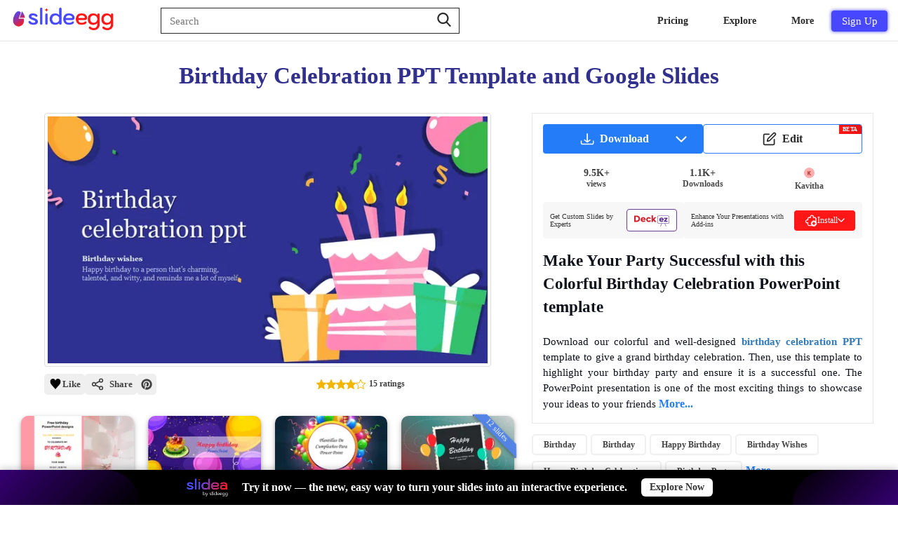

--- FILE ---
content_type: text/html; charset=utf-8
request_url: https://www.slideegg.com/birthday-celebration-ppt
body_size: 60163
content:
<!DOCTYPE html>
<html dir="ltr" lang="en">
<head prefix="og:http://ogp.me/ns# fb:http://ogp.me/ns/fb# product:http://ogp.me/ns/product#">
<!-- Google Tag Manager -->
 <script>
setTimeout(function () {
    var tawk = document.createElement("script");
    tawk.type = "text/javascript";
    tawk.src = "https://embed.tawk.to/5e587908a89cda5a18885ab0/default";
    tawk.charset = "UTF-8";
    tawk.crossorigin = "*";
    tawk.async = true;
    tawk.defer = true;
    document.getElementsByTagName("footer")[0].appendChild(tawk);

}, 10000);
setTimeout(function () {
    (function(w,d,s,l,i){
        w[l]=w[l]||[];
        w[l].push({'gtm.start': new Date().getTime(), event:'gtm.js'});
        var f=d.getElementsByTagName(s)[0],
            j=d.createElement(s),
            dl=l!='dataLayer'?'&l='+l:'';
        j.async=true;
        j.src='https://www.googletagmanager.com/gtm.js?id='+i+dl;
        f.parentNode.insertBefore(j,f);
    })(window,document,'script','dataLayer','GTM-K3GSGRJ');
}, 5000);
</script>
<title>Birthday Celebration PPT Template and Google Slides</title>
<!-- Meta -->
<meta charset="UTF-8" />
<meta name="viewport" content="width=device-width, initial-scale=1">
<meta name="google-signin-client_id" content="1082496742692-cls3jig9klhugdbif229bfjr5nard1m5.apps.googleusercontent.com">
<meta http-equiv="X-UA-Compatible" content="IE=edge">
<meta name="p:domain_verify" content="b35b62f5b28793cdecc5c228c75f2de5"/>
<meta name="p:domain_verify" content="00144169466c0bf1d422c8b792d39553"/>
<meta name="yandex-verification" content="ab4d4d30344c5898" />
<meta name="google-site-verification" content="UA-131074513-1">
<meta name="robots" content="max-image-preview:large">
<meta name="facebook-domain-verification" content="buot2obzut5c182wwe40a6af5pgnfu" />
<meta name="description" content="Download to start your birthday party with our well-designed Birthday Celebration PPT Template and Google Slides and make your day memorable and enthusiastic." />
<!-- Microdata -->
<script type="application/ld+json">{"@context":"http://schema.org","@type":"Product","url":"https://www.slideegg.com/birthday-celebration-ppt","name":"Birthday Celebration PPT Template and Google Slides","image":"https://www.slideegg.com/image/catalog/60039-birthday-celebration-ppt.png","description":"Download to start your birthday party with our well-designed Birthday Celebration PPT Template and Google Slides and make your day memorable and enthusiastic.","sku":"263-1","mpn":"60039","offers":{"@type":"AggregateOffer","lowPrice":0.002,"highPrice":0.002,"offerCount":1,"priceCurrency":"USD","author":{"@type":"Person","name":"Kavitha","url":"https://www.slideegg.com/designer/kavitha"},"offers":{"@type":"Offer","price":0.002,"priceCurrency":"USD","availability":"http://schema.org/InStock","seller":{"@type":"Organization","name":"SlideEgg"}}},"review":[{"@type":"Review","name":"Birthday Celebration PPT Template and Google Slides","author":{"@type":"Person","name":"Theresa Adu"},"reviewBody":"Simple yet effective design","datePublished":"2020-05-08","reviewRating":{"@type":"Rating","ratingValue":4,"bestRating":5,"worstRating":1}},{"@type":"Review","name":"Birthday Celebration PPT Template and Google Slides","author":{"@type":"Person","name":"azadeh dadgar"},"reviewBody":"GOOD","datePublished":"2020-06-07","reviewRating":{"@type":"Rating","ratingValue":4,"bestRating":5,"worstRating":1}},{"@type":"Review","name":"Birthday Celebration PPT Template and Google Slides","author":{"@type":"Person","name":"pectina20@gmail.com"},"reviewBody":"very good","datePublished":"2020-07-16","reviewRating":{"@type":"Rating","ratingValue":4,"bestRating":5,"worstRating":1}},{"@type":"Review","name":"Birthday Celebration PPT Template and Google Slides","author":{"@type":"Person","name":"SKBansal"},"reviewBody":"Good","datePublished":"2020-07-21","reviewRating":{"@type":"Rating","ratingValue":4,"bestRating":5,"worstRating":1}},{"@type":"Review","name":"Birthday Celebration PPT Template and Google Slides","author":{"@type":"Person","name":"Ylli"},"reviewBody":"Thank you!","datePublished":"2020-07-25","reviewRating":{"@type":"Rating","ratingValue":5,"bestRating":5,"worstRating":1}},{"@type":"Review","name":"Birthday Celebration PPT Template and Google Slides","author":{"@type":"Person","name":"shruthi_parthiban"},"reviewBody":"this is a great website","datePublished":"2020-08-13","reviewRating":{"@type":"Rating","ratingValue":5,"bestRating":5,"worstRating":1}},{"@type":"Review","name":"Birthday Celebration PPT Template and Google Slides","author":{"@type":"Person","name":"Preethi K"},"reviewBody":"awesome","datePublished":"2020-09-23","reviewRating":{"@type":"Rating","ratingValue":5,"bestRating":5,"worstRating":1}},{"@type":"Review","name":"Birthday Celebration PPT Template and Google Slides","author":{"@type":"Person","name":"Shequra"},"reviewBody":"Nice!","datePublished":"2021-06-10","reviewRating":{"@type":"Rating","ratingValue":3,"bestRating":5,"worstRating":1}},{"@type":"Review","name":"Birthday Celebration PPT Template and Google Slides","author":{"@type":"Person","name":"diana2l"},"reviewBody":"Good","datePublished":"2021-09-22","reviewRating":{"@type":"Rating","ratingValue":5,"bestRating":5,"worstRating":1}},{"@type":"Review","name":"Birthday Celebration PPT Template and Google Slides","author":{"@type":"Person","name":"Phoebe Nguyen"},"reviewBody":"Help us to improve. Your feedback on previous download\nHelp us to improve. Your feedback on previous download","datePublished":"2021-12-15","reviewRating":{"@type":"Rating","ratingValue":5,"bestRating":5,"worstRating":1}},{"@type":"Review","name":"Birthday Celebration PPT Template and Google Slides","author":{"@type":"Person","name":"CL Rojas"},"reviewBody":"looks good :)","datePublished":"2021-12-20","reviewRating":{"@type":"Rating","ratingValue":5,"bestRating":5,"worstRating":1}},{"@type":"Review","name":"Birthday Celebration PPT Template and Google Slides","author":{"@type":"Person","name":"Brian Cowie"},"reviewBody":"Clear and crisp professional slides ","datePublished":"2022-02-17","reviewRating":{"@type":"Rating","ratingValue":5,"bestRating":5,"worstRating":1}},{"@type":"Review","name":"Birthday Celebration PPT Template and Google Slides","author":{"@type":"Person","name":"Mzeo Mariami"},"reviewBody":"it was good","datePublished":"2022-03-10","reviewRating":{"@type":"Rating","ratingValue":5,"bestRating":5,"worstRating":1}},{"@type":"Review","name":"Birthday Celebration PPT Template and Google Slides","author":{"@type":"Person","name":"H\u1eefu \u0110\u00e0o H\u1ed3"},"reviewBody":"good","datePublished":"2022-05-18","reviewRating":{"@type":"Rating","ratingValue":5,"bestRating":5,"worstRating":1}},{"@type":"Review","name":"Birthday Celebration PPT Template and Google Slides","author":{"@type":"Person","name":"atadaliran"},"reviewBody":"bad","datePublished":"2022-07-09","reviewRating":{"@type":"Rating","ratingValue":2,"bestRating":5,"worstRating":1}}],"aggregateRating":{"@type":"AggregateRating","ratingValue":4,"bestRating":5,"worstRating":1,"ratingCount":15},"brand":{"@type":"Brand","name":"SlideEgg"}}</script>
<script type="application/ld+json">[{"@context":"https://schema.org","@type":"ImageObject","name":"Birthday Celebration PPT Template and Google Slides","contentUrl":"https://www.slideegg.com/image/catalog/60039-birthday-celebration-ppt.png","creator":{"@type":"Organization","name":"SlideEgg"},"creditText":"Photo by SlideEgg / https://www.slideegg.com/","copyrightNotice":"Copyright \u00a9 SlideEgg"},{"@context":"https://schema.org/","@type":"ImageObject","name":"Free birthday PowerPoint Designs Templates","contentURL":"https://www.slideegg.com/image/webpv2/670/13449-free-birthday-powerpoint-designs-670.webp ","creator":{"@type":"Organization","name":"SlideEgg"},"creditText":"Photo by SlideEgg / https://www.slideegg.com/","copyrightNotice":"Copyright \u00a9 SlideEgg"},{"@context":"https://schema.org/","@type":"ImageObject","name":"Elegant Birthday PowerPoint slide template","contentURL":"https://www.slideegg.com/image/webpv2/670/13474-birthday-powerpoint-slide-template-670.webp ","creator":{"@type":"Organization","name":"SlideEgg"},"creditText":"Photo by SlideEgg / https://www.slideegg.com/","copyrightNotice":"Copyright \u00a9 SlideEgg"},{"@context":"https://schema.org/","@type":"ImageObject","name":"Innovative Plantillas De Cumplea\u00c3\u00b1os Para Power Point","contentURL":"https://www.slideegg.com/image/webpv2/670/700828-plantillas-de-cumpleanos-para-power-point-670.webp ","creator":{"@type":"Organization","name":"SlideEgg"},"creditText":"Photo by SlideEgg / https://www.slideegg.com/","copyrightNotice":"Copyright \u00a9 SlideEgg"},{"@context":"https://schema.org/","@type":"ImageObject","name":"Creative Birthday Cards PPT And Google Slides Themes","contentURL":"https://www.slideegg.com/image/webpv2/670/200196-creative-birthday-cards-670.webp ","creator":{"@type":"Organization","name":"SlideEgg"},"creditText":"Photo by SlideEgg / https://www.slideegg.com/","copyrightNotice":"Copyright \u00a9 SlideEgg"},{"@context":"https://schema.org/","@type":"ImageObject","name":"Birthday PowerPoint Template & Google Slides Presentation","contentURL":"https://www.slideegg.com/image/webpv2/670/13448-birthday-powerpoint-slide-670.webp ","creator":{"@type":"Organization","name":"SlideEgg"},"creditText":"Photo by SlideEgg / https://www.slideegg.com/","copyrightNotice":"Copyright \u00a9 SlideEgg"},{"@context":"https://schema.org/","@type":"ImageObject","name":"Attractive Birthday PPT Download Slide Presentation","contentURL":"https://www.slideegg.com/image/webpv2/670/64575-birthday-ppt-download-670.webp ","creator":{"@type":"Organization","name":"SlideEgg"},"creditText":"Photo by SlideEgg / https://www.slideegg.com/","copyrightNotice":"Copyright \u00a9 SlideEgg"},{"@context":"https://schema.org/","@type":"ImageObject","name":"Birthday PPT Presentation And Google Slides Template","contentURL":"https://www.slideegg.com/image/webpv2/670/60035-birthday-powerpoint-slide-670.webp ","creator":{"@type":"Organization","name":"SlideEgg"},"creditText":"Photo by SlideEgg / https://www.slideegg.com/","copyrightNotice":"Copyright \u00a9 SlideEgg"},{"@context":"https://schema.org/","@type":"ImageObject","name":"Amazing Creative Presentation Template Slide Designs","contentURL":"https://www.slideegg.com/image/webpv2/670/22546-creative-presentation-templates-everyone-loves-creative-presentation-templates-670.webp ","creator":{"@type":"Organization","name":"SlideEgg"},"creditText":"Photo by SlideEgg / https://www.slideegg.com/","copyrightNotice":"Copyright \u00a9 SlideEgg"},{"@context":"https://schema.org/","@type":"ImageObject","name":"Attractive Birthday Presentation Template Slide","contentURL":"https://www.slideegg.com/image/webpv2/670/64753-birthday-presentation-template-670.webp ","creator":{"@type":"Organization","name":"SlideEgg"},"creditText":"Photo by SlideEgg / https://www.slideegg.com/","copyrightNotice":"Copyright \u00a9 SlideEgg"},{"@context":"https://schema.org/","@type":"ImageObject","name":"Attractive Birthday PowerPoint Slides Template","contentURL":"https://www.slideegg.com/image/webpv2/670/64752-birthday-powerpoint-slides-670.webp ","creator":{"@type":"Organization","name":"SlideEgg"},"creditText":"Photo by SlideEgg / https://www.slideegg.com/","copyrightNotice":"Copyright \u00a9 SlideEgg"},{"@context":"https://schema.org/","@type":"ImageObject","name":"Eye-catching Birthday Theme Background Slide Design","contentURL":"https://www.slideegg.com/image/webpv2/670/477084-birthday-theme-background-670.webp ","creator":{"@type":"Organization","name":"SlideEgg"},"creditText":"Photo by SlideEgg / https://www.slideegg.com/","copyrightNotice":"Copyright \u00a9 SlideEgg"},{"@context":"https://schema.org/","@type":"ImageObject","name":"Creative Birthday Slide Presentation Template PowerPoint","contentURL":"https://www.slideegg.com/image/webpv2/670/64517-birthday-slide-presentation-670.webp ","creator":{"@type":"Organization","name":"SlideEgg"},"creditText":"Photo by SlideEgg / https://www.slideegg.com/","copyrightNotice":"Copyright \u00a9 SlideEgg"},{"@context":"https://schema.org/","@type":"ImageObject","name":"Innovative Free Birthday Templates PPT Slide Designs","contentURL":"https://www.slideegg.com/image/webpv2/670/13446-free-birthday-templates-670.webp ","creator":{"@type":"Organization","name":"SlideEgg"},"creditText":"Photo by SlideEgg / https://www.slideegg.com/","copyrightNotice":"Copyright \u00a9 SlideEgg"},{"@context":"https://schema.org/","@type":"ImageObject","name":"Happy Birthday Slide and Google Slide Themes","contentURL":"https://www.slideegg.com/image/webpv2/670/13472-birthday-powerpoint-670.webp ","creator":{"@type":"Organization","name":"SlideEgg"},"creditText":"Photo by SlideEgg / https://www.slideegg.com/","copyrightNotice":"Copyright \u00a9 SlideEgg"},{"@context":"https://schema.org/","@type":"ImageObject","name":"Birthday Wishes PowerPoint Templates And Google Slides","contentURL":"https://www.slideegg.com/image/webpv2/670/400266-free-birthday-wishes-670.webp ","creator":{"@type":"Organization","name":"SlideEgg"},"creditText":"Photo by SlideEgg / https://www.slideegg.com/","copyrightNotice":"Copyright \u00a9 SlideEgg"},{"@context":"https://schema.org/","@type":"ImageObject","name":"Birthday Greeting PPT Template Free Download & Google Slides","contentURL":"https://www.slideegg.com/image/webpv2/670/89776-birthday-greeting-templates-free-download-670.webp ","creator":{"@type":"Organization","name":"SlideEgg"},"creditText":"Photo by SlideEgg / https://www.slideegg.com/","copyrightNotice":"Copyright \u00a9 SlideEgg"},{"@context":"https://schema.org/","@type":"ImageObject","name":"Birthday Card PowerPoint Template and Google Slides","contentURL":"https://www.slideegg.com/image/webpv2/670/85256-powerpoint-birthday-card-template-670.webp ","creator":{"@type":"Organization","name":"SlideEgg"},"creditText":"Photo by SlideEgg / https://www.slideegg.com/","copyrightNotice":"Copyright \u00a9 SlideEgg"},{"@context":"https://schema.org/","@type":"ImageObject","name":"Free Birthday PPT Templates & Google Slides Presentation","contentURL":"https://www.slideegg.com/image/webpv2/670/87170-free-birthday-ppt-templates-670.webp ","creator":{"@type":"Organization","name":"SlideEgg"},"creditText":"Photo by SlideEgg / https://www.slideegg.com/","copyrightNotice":"Copyright \u00a9 SlideEgg"},{"@context":"https://schema.org/","@type":"ImageObject","name":"Happy Birthday PPT Presentation Template and Google Slides","contentURL":"https://www.slideegg.com/image/webpv2/670/702648-happy-birthday-ppt-670.webp ","creator":{"@type":"Organization","name":"SlideEgg"},"creditText":"Photo by SlideEgg / https://www.slideegg.com/","copyrightNotice":"Copyright \u00a9 SlideEgg"},{"@context":"https://schema.org/","@type":"ImageObject","name":"Birthday Cards for Google Slides and PowerPoint Template","contentURL":"https://www.slideegg.com/image/webpv2/670/87992-google-birthday-cards-670.webp ","creator":{"@type":"Organization","name":"SlideEgg"},"creditText":"Photo by SlideEgg / https://www.slideegg.com/","copyrightNotice":"Copyright \u00a9 SlideEgg"},{"@context":"https://schema.org/","@type":"ImageObject","name":"Celebration PowerPoint Template and Google Slides Themes","contentURL":"https://www.slideegg.com/image/webpv2/670/87880-celebration-slide-670.webp ","creator":{"@type":"Organization","name":"SlideEgg"},"creditText":"Photo by SlideEgg / https://www.slideegg.com/","copyrightNotice":"Copyright \u00a9 SlideEgg"},{"@context":"https://schema.org/","@type":"ImageObject","name":"Editable Happy Birthday PowerPoint Template & Google Slides","contentURL":"https://www.slideegg.com/image/webpv2/670/87511-editable-happy-birthday-template-670.webp ","creator":{"@type":"Organization","name":"SlideEgg"},"creditText":"Photo by SlideEgg / https://www.slideegg.com/","copyrightNotice":"Copyright \u00a9 SlideEgg"},{"@context":"https://schema.org/","@type":"ImageObject","name":"Happy Birthday Animation For PowerPoint and Google Slides","contentURL":"https://www.slideegg.com/image/webpv2/670/702649-happy-birthday-animation-for-powerpoint-670.webp ","creator":{"@type":"Organization","name":"SlideEgg"},"creditText":"Photo by SlideEgg / https://www.slideegg.com/","copyrightNotice":"Copyright \u00a9 SlideEgg"},{"@context":"https://schema.org/","@type":"ImageObject","name":"Free Birthday Slideshow PowerPoint Templates &amp; Google Slides","contentURL":"https://www.slideegg.com/image/webpv2/670/701298-free-birthday-slideshow-templates-670.webp ","creator":{"@type":"Organization","name":"SlideEgg"},"creditText":"Photo by SlideEgg / https://www.slideegg.com/","copyrightNotice":"Copyright \u00a9 SlideEgg"},{"@context":"https://schema.org/","@type":"ImageObject","name":"Happy Birthday Wishes PPT Presentation and Google Slides","contentURL":"https://www.slideegg.com/image/webpv2/670/702792-happy-birthday-wishes-powerpoint-presentation-670.webp ","creator":{"@type":"Organization","name":"SlideEgg"},"creditText":"Photo by SlideEgg / https://www.slideegg.com/","copyrightNotice":"Copyright \u00a9 SlideEgg"},{"@context":"https://schema.org/","@type":"ImageObject","name":"Birthday Celebration PPT Template and Google Slides","contentURL":"https://www.slideegg.com/image/webpv2/670/60039-birthday-celebration-ppt-670.webp ","creator":{"@type":"Organization","name":"SlideEgg"},"creditText":"Photo by SlideEgg / https://www.slideegg.com/","copyrightNotice":"Copyright \u00a9 SlideEgg"},{"@context":"https://schema.org/","@type":"ImageObject","name":"Happy Birthday PowerPoint Presentation and Google Slides","contentURL":"https://www.slideegg.com/image/webpv2/670/60037-happy-birthday-powerpoint-670.webp ","creator":{"@type":"Organization","name":"SlideEgg"},"creditText":"Photo by SlideEgg / https://www.slideegg.com/","copyrightNotice":"Copyright \u00a9 SlideEgg"},{"@context":"https://schema.org/","@type":"ImageObject","name":"Happy Birthday Slideshow PowerPoint Template & Google Slides","contentURL":"https://www.slideegg.com/image/webpv2/670/701301-happy-birthday-slideshow-template-670.webp ","creator":{"@type":"Organization","name":"SlideEgg"},"creditText":"Photo by SlideEgg / https://www.slideegg.com/","copyrightNotice":"Copyright \u00a9 SlideEgg"},{"@context":"https://schema.org/","@type":"ImageObject","name":"Surprise PowerPoint Presentation Template and Google Slides","contentURL":"https://www.slideegg.com/image/webpv2/670/479512-surprise-powerpoint-slide-design-670.webp ","creator":{"@type":"Organization","name":"SlideEgg"},"creditText":"Photo by SlideEgg / https://www.slideegg.com/","copyrightNotice":"Copyright \u00a9 SlideEgg"},{"@context":"https://schema.org/","@type":"ImageObject","name":"50th Birthday Templates PowerPoint and Google Slides","contentURL":"https://www.slideegg.com/image/webpv2/670/86418-50th-birthday-templates-powerpoint-670.webp ","creator":{"@type":"Organization","name":"SlideEgg"},"creditText":"Photo by SlideEgg / https://www.slideegg.com/","copyrightNotice":"Copyright \u00a9 SlideEgg"},{"@context":"https://schema.org/","@type":"ImageObject","name":"Creative Birthday PowerPoint And Google Slides Templates","contentURL":"https://www.slideegg.com/image/webpv2/670/60036-birthday-ppt-template-670.webp ","creator":{"@type":"Organization","name":"SlideEgg"},"creditText":"Photo by SlideEgg / https://www.slideegg.com/","copyrightNotice":"Copyright \u00a9 SlideEgg"},{"@context":"https://schema.org/","@type":"ImageObject","name":"1st Birthday PowerPoint Template and Google Slides","contentURL":"https://www.slideegg.com/image/webpv2/670/89775-1st-birthday-powerpoint-template-670.webp ","creator":{"@type":"Organization","name":"SlideEgg"},"creditText":"Photo by SlideEgg / https://www.slideegg.com/","copyrightNotice":"Copyright \u00a9 SlideEgg"},{"@context":"https://schema.org/","@type":"ImageObject","name":"Free Birthday PPT Templates Presentation and Google Slides","contentURL":"https://www.slideegg.com/image/webpv2/670/87345-free-birthday-powerpoint-slide-templates-670.webp ","creator":{"@type":"Organization","name":"SlideEgg"},"creditText":"Photo by SlideEgg / https://www.slideegg.com/","copyrightNotice":"Copyright \u00a9 SlideEgg"},{"@context":"https://schema.org/","@type":"ImageObject","name":"Google Doodle Templates for PPT Presentation","contentURL":"https://www.slideegg.com/image/webpv2/670/85265-doodle-template-670.webp ","creator":{"@type":"Organization","name":"SlideEgg"},"creditText":"Photo by SlideEgg / https://www.slideegg.com/","copyrightNotice":"Copyright \u00a9 SlideEgg"},{"@context":"https://schema.org/","@type":"ImageObject","name":"Happy Birthday PowerPoint Templates And Google Slides","contentURL":"https://www.slideegg.com/image/webpv2/670/13447-happy-birthday-powerpoint-templates-free-download-670.webp ","creator":{"@type":"Organization","name":"SlideEgg"},"creditText":"Photo by SlideEgg / https://www.slideegg.com/","copyrightNotice":"Copyright \u00a9 SlideEgg"},{"@context":"https://schema.org/","@type":"ImageObject","name":"Happy Birthday Amiga PowerPoint Template & Google Slides","contentURL":"https://www.slideegg.com/image/webpv2/670/64203-happy-birthday-amiga-670.webp ","creator":{"@type":"Organization","name":"SlideEgg"},"creditText":"Photo by SlideEgg / https://www.slideegg.com/","copyrightNotice":"Copyright \u00a9 SlideEgg"}]</script>

<!-----OpenGraph Tags--->
<meta property="og:locale" content="en_US" /><meta property="og:type" content="article" /> <meta property="og:site_name" content="slideegg" /><meta property="article:publisher" content="https://www.facebook.com/SlideEgg/" /><meta property="og:url" content="https://www.slideegg.com/birthday-celebration-ppt" /><meta property="og:title" content="Birthday Celebration PPT Template and Google Slides"/><meta property="og:description"   content="Download to start your birthday party with our well-designed Birthday Celebration PPT Template and Google Slides and make your day memorable and enthusiastic."/><meta property="og:image" content="https://www.slideegg.com/image/catalog/60039-birthday-celebration-ppt.png" /><meta property="og:image:secure_url" content="https://www.slideegg.com/image/catalog/60039-birthday-celebration-ppt.png" /><meta property="og:image:width" content="600" /><meta property="og:image:height" content="600" /><meta property="og:image:alt" content="Birthday Celebration PPT Template and Google Slides" />
<meta name="twitter:card" content="summary_large_image" /><meta name="twitter:site" content="@egg_slide" /> <meta name="twitter:creator" content="@egg_slide" /><meta name="twitter:title" content="Birthday Celebration PPT Template and Google Slides" /><meta name="twitter:description" content="Download to start your birthday party with our well-designed Birthday Celebration PPT Template and Google Slides and make your day memorable and enthusiastic." /><meta name="twitter:image" content="https://www.slideegg.com/image/catalog/60039-birthday-celebration-ppt.png" />
<!-- Other -->
<base href="https://www.slideegg.com/" />
<link href="https://www.slideegg.com/birthday-celebration-ppt" rel="canonical" />
<link href="https://www.slideegg.com/image/assets/favicon-48x48.png" type="image/png" rel="icon" sizes="48x48">
<link href="https://www.slideegg.com/image/assets/favicon-96x96.png" type="image/png" rel="icon" sizes="96x96">
<link href="https://www.slideegg.com/image/assets/favicon-144x144.png" type="image/png" rel="icon" sizes="144x144">
<link href="https://www.slideegg.com/image/assets/favicon-180x180.png" type="image/png" rel="apple-touch-icon" sizes="180x180">
<!-- Styles -->
<style>
.primary-navbar{background-color:#ffffffb3;backdrop-filter: blur(100px);top:0;position:fixed;right:0;left:0;z-index:1030;min-height:50px;border-bottom: 1px solid #e5e5e5;transition: top 0.4s cubic-bezier(0.4, 0, 0.2, 1);}.primary-navbar--section{padding:0 15px;margin:0 auto}.primary-navbar--brand{float:left;padding:2px 0}.primary-navbar--search{position:relative;min-height:1px;padding-right:15px;padding-left:65px;float:left;width:50%;margin-top:12px}@media (min-width:768px){.primary-navbar--search{width:66.66666667%}}.primary-navbar--searchbox{position:relative;z-index:2;float:left;width:100%;font-size:16px;font-weight:400;height:35px;padding:6px 24px 6px 12px;line-height:1.42857143;color:#292929;background-color:#fff;    outline: 0.5px solid #292929;background-image:none;border:none;border-radius:4px;-o-transition:border-color .15s ease-in-out,box-shadow .15s ease-in-out;transition:border-color .15s ease-in-out,box-shadow .15s ease-in-out}.primary-navbar--searchbtn{position:absolute;top:5px;right:20px;display:flex;z-index:2;align-items:center;background:0 0;border:none;cursor:pointer}.primary-navbar--searchicon{color:#292929;fill:#292929;width:1.25rem;height:1.25rem}.primary-navbar--combonents{justify-content:flex-end;align-items:center;display:flex;padding-top:12px;position:absolute;right:15px;}.primary-navbar--humburger{width:4rem;height:4rem;right:15px;left:auto;top:0;justify-content:center;align-items:center;display:none;position:absolute;background:0 0;border:none}.primary-navbar--menus{justify-content:flex-end;align-items:center;display:flex}.primary-mobilenavbar--menus{display:none;right:0px;bottom:0;width:100%;position:fixed;top:59px;padding:0px;box-shadow: rgba(0, 0, 0, 0.35) 0px 5px 15px;;}
@media screen and (max-width:500px){.primary-navbar--brand{padding:10px 15px 10px 0}.primary-navbar--brand-img{width:100px;height:35px}}.primary-navbar--humburger-svg{width:1.5rem;height:1.5rem;color:#292929;fill:#292929;vertical-align:middle}@media (max-width:992px){.primary-navbar--humburger{display:block}.primary-navbar--menus{display:none}}
.grid-thumbnail,.of-hidden,.skeleton-item{overflow:hidden}*,:after,:before{box-sizing:border-box;margin:0}#Toast,.alert-success,.errTxt{text-align:center}*{font-family: -apple-system, "Segoe UI","Helvetica Neue"!important}body{color:#333;padding-bottom:70px}.container{width:100%;margin-top:60px}a{text-decoration:none;color:#337ab7;background-color:transparent}a:focus,a:hover{color:#23527c}input,input::-webkit-input-placeholder{font-size:15px;line-height:3;font-weight:2;}button:focus,input:focus,select:focus,textarea:focus{outline:0}.errTxt{font-size:11px!important;color:red!important;padding:5px;}.alert-success{color:#1c561c}.text-center{text-align:center!important}.wish-fill{fill:red}.grid{display:-webkit-box;display:-webkit-flex;display:-ms-flexbox;display:flex;width:100%;position:relative;min-height:1px;float:left;margin-top:40px;padding:0 15px}.grid-col{float:left;width:50%;-webkit-box-flex:1;-webkit-flex-grow:1;-ms-flex-positive:1;flex-grow:1;padding:0 5px}.grid-col--2,.grid-col--3,.grid-col--4,.grid-col--5,.grid-col--6,.grid-col--7{display:none}.grid-image,.grid-item:hover .grid-whishlist-svg{display:block}@media (min-width:768px){.grid-col{width:33.333%}.grid-col--2{display:block}}@media (min-width:992px){.grid-col{width:33.333%}.grid-col--3{display:block}}@media (min-width:1080px){.grid-col{width:25%}.grid-col--4{display:block}}@media (min-width:1350px){.grid-col--5{display:block}}@media (min-width:1600px){.grid-col--6{display:block}}.grid-thumbnail{height:auto !important;margin-left:10px;margin-right:10px;border-radius:10px;transition:.15s linear;box-shadow:0 2px 4px 0 rgb(0 0 0 / 19%),0 3px 10px 0 rgb(0 0 0 / 19%);position:relative}.grid-image{width:100%;border-radius:3px;position:relative;z-index:-1;}.grid-text{line-height:1.2;padding-bottom:30px;margin-top:8px;padding-left:15px}.grid-link{font-size:14px;font-weight:400;color:#000;text-transform:capitalize}.grid-tag{position:absolute}
.grid-free-tag{font-size:12px;font-weight:500;position:relative;top:7px;left:1px;color:#fff;padding:2px 20px 2px 10px;background:linear-gradient(to right, #f4921f, #ec6f00) no-repeat 0 0 / cover;border-top-left-radius:4px;z-index:0;height:20px;display:block;background: linear-gradient(90deg, #4848ff 0%, #574CFF 100%);}.grid-free-tag::before{width:0;height:0;content:'';position:absolute;border-left:9px solid transparent;border-right:0px solid transparent;border-top:4px solid #4848ff;top:20px;left:0}.grid-free-tag::after{background:0 0;border-bottom:10px solid #4848ff;border-left:15px solid transparent;border-top:10px solid #4848ff;content:'';position:absolute;right:-14px;top:0;transform:rotate(180deg);font-size:12px;height:20px;}
.grid-whishlist{float:right;cursor:pointer}.grid-whishlist-svg{position:absolute;top:11px;right:8px;float:right;z-index:1;display:none;border-radius: 3px; background: rgb(255 255 255/1); padding: 2px; }.skeleton-item{background-color:rgb(239 243 246/1);height:0;padding-bottom:180px;margin-bottom:10px;border-radius:5px;position:relative}.skeleton-item::before{content:'';display:block;position:absolute;top:0;left:0;right:0;bottom:0;animation: shimmer 5s;animation-iteration-count: infinite;background: linear-gradient(to right, rgba(255,255,255,.2) 5%, rgb(235 231 231 / 20%) 25%, rgba(255,255,255,.2) 35%);background-size: 1000px 100%;}@keyframes shimmer {from {background-position: -1000px 0;}to {background-position: 1000px 0;}}.grid-ad-text{position:absolute;top:50%;left:50%;transform:translate(-50%, -50%);font-size:12px;}
.grid-hidden {display: none;}.user-profile-icon-letter{padding-bottom: 3px;background: #4848ff;height:30px;display:flex;width:30px;justify-content:center;align-items:center;text-align:center;vertical-align:middle;color:#ffffff;border-radius:15px;font-size:18px;cursor:pointer;}
.user-profile-icon-letter:hover{color:white;}.primary-navbar--suggestion-close{display:none;}.Inital-hide{display:none;}.instant-download-svg{fill: rgb(255 255 255/1);opacity: 90%;position: absolute;top:45px;right:8px;display: none;cursor:pointer;border-radius: 3px; background: #ff1717; padding: 3px;}.grid-image,.grid-item:hover .instant-download-svg{display:block}.grid-image,.grid-item:hover .ai-svg{display:block}
.grid-item:hover .grid-instant-option {background: linear-gradient(90deg,rgba(8,25,43,0),rgba(8,25,43,.3));}.grid-instant-option{float: right;right: 0;display: flex;width: 15%;position: absolute;height: 100%;z-index:0;}@media screen and (max-width:768px){.bck{background: linear-gradient(90deg,rgba(8,25,43,0),rgba(8,25,43,.3));}.instant-download-svg{display:block;}.grid-whishlist-svg{display:block;}.ai-svg{display:block !important;}}
.wishlist-tooltip .wishlist-tooltiptext {visibility: hidden;background-color: #333;color: #fff;text-align: center;border-radius: 3px;padding: 4px;position: absolute;font-size: 10px;left: -35px;right: -6px;top: 10px;transform: translateX(-50%);opacity: 0;transition: opacity 0.5s;}.wishlist-tooltip:hover .wishlist-tooltiptext {visibility: visible;opacity: 1;z-index:10}.dwd-tooltip .dwd-tooltiptext {visibility: hidden;background-color: #333;color: #fff;text-align: center;border-radius: 3px;padding: 4px;position: absolute;font-size: 10px;left: -30px;right: 0px;top: 44px;transform: translateX(-50%);opacity: 0;transition: opacity 0.5s;}
.dwd-tooltip:hover .dwd-tooltiptext {visibility: visible;opacity: 1;}.wishlist-tooltiptext:before {content: "";position: absolute;right: -4px;top: 30%;transform: rotate(180deg);width: 0;height: 0;border-top: 5px solid transparent;border-bottom: 5px solid transparent;border-right: 5px solid #333;}.dwd-tooltiptext:before {content: "";position: absolute;right: -4px;top: 30%;transform: rotate(180deg);width: 0;height: 0;border-top: 5px solid transparent;border-bottom: 5px solid transparent;border-right: 5px solid #333;}@media screen and (max-width:991px){.primary-navbar--combonents{right:-15px;}}
.vertical-popup-line{display: flex;border: 1px solid #eee;position: relative;}.Solutions{left:0;}.mobile-navigation-item-module--mobile-navigation-item__drawer__nav-icon--c7d2e{width: 25px;display: flex;align-items: center;margin-right: 10px;height: 35px;}@media screen and (max-width:1120px){.primary-navbar--dropdown--arrow2{bottom:-7px !important;}.primary-navbar--dropdown--arrow1{top:25px !important;}.primary-navbar--dropdown--arrow{top:25px !important;}}
.top-20-grid-image{height:auto;}
.ai-tooltip .ai-tooltiptext {visibility: hidden;background-color: #333;color: #fff;text-align: center;border-radius: 3px;padding: 4px;position: absolute;font-size: 10px;left: -35px;right: -6px;top: 80px;transform: translateX(-50%);opacity: 0;transition: opacity 0.5s;}.ai-tooltip:hover .ai-tooltiptext {visibility: visible;opacity: 1;z-index:10}
.ai-tooltiptext:before {content: "";position: absolute;right: -4px;top: 30%;transform: rotate(180deg);width: 0;height: 0;border-top: 5px solid transparent;border-bottom: 5px solid transparent;border-right: 5px solid #333;}
.grid-ai{float:right;cursor:pointer}.ai-svg{position:absolute;top:80px;right:8px;float:right;z-index:1;display:none;border-radius: 3px; background: linear-gradient(90deg, #4296FF 0%, #574CFF 100%); padding: 2px; }.grid-instant-option svg {will-change: transform;transform: translateZ(0);backface-visibility: hidden;}
.take-me-app-cnt:hover{background-color: #4848ff;color: #fff !important;border: 1px solid #4848ff !important;}.bottom-promo-banner {position: fixed;bottom: 0;left: 0;right: 0;width: 100%;background-color: #42008E;background: linear-gradient(180deg, #000 100%, #1348C3 100%);z-index: 1000;display: flex;align-items: center;padding: 6px 20px;box-shadow: 0 -2px 10px rgba(0, 0, 0, 0.2);min-height: 50px;transform: translateY(0);opacity: 1;}.bottom-promo-banner::before {content: '';position: absolute;left: 0;top: 0;width: 200px;height: 100%;background: linear-gradient(135deg, rgba(66, 0, 142, 0.8) 0%, transparent 100%);border-radius: 0 50px 0 0;z-index: 0;}.bottom-promo-banner::after {content: '';position: absolute;right: 0;top: 0;width: 150px;height: 100%;background: linear-gradient(135deg, transparent 0%, rgba(66, 0, 142, 0.8) 100%);border-radius: 50px 0 0 0;z-index: 0;}.bottom-promo-banner-logo-text {color: #fff;font-size: 24px;font-weight: 700;font-family: -apple-system, "Segoe UI", "Helvetica Neue", sans-serif;text-transform: uppercase;letter-spacing: -0.5px;}.bottom-promo-banner-logo-text .logo-go {font-size: 16px;margin-left: 4px;font-weight: 600;}.bottom-promo-banner-content {text-align: center;z-index: 1;padding: 0 20px;}.bottom-promo-banner-text {color: #fff;font-size: 16px;font-weight: 700;font-family: -apple-system, "Segoe UI", "Helvetica Neue", sans-serif;line-height: 1.4;}.bottom-promo-banner-text .text-new {text-transform: uppercase;letter-spacing: 1px;}.bottom-promo-banner-button {background-color: #fff;color: #333;padding: 5px 12px;border-radius: 6px;font-size: 14px;font-weight: 700;text-decoration: none;border: none;cursor: pointer;transition: all 0.3s ease;z-index: 1;flex-shrink: 0;white-space: nowrap;font-family: -apple-system, "Segoe UI", "Helvetica Neue", sans-serif;}.bottom-promo-banner-button:hover {background-color: #4848ff;transform: translateY(-1px);color: #fff;}
.bottom-promo-banner-content-container {display: flex;align-items: center;width: 100%;justify-content: center;gap: 5px;position: relative;}.bottom-promo-banner {transition: transform 0.4s ease-out, opacity 0.4s ease-out;}.bottom-promo-banner.hidden {transform: translateY(100%);opacity: 0;pointer-events: none;}.bottom-promo-banner.show {transform: translateY(0);opacity: 1;pointer-events: auto;animation: fadeUp 0.5s ease-out;}@keyframes fadeUp {from {transform: translateY(100%);opacity: 0;}to {transform: translateY(0);opacity: 1;}}@media screen and (max-width: 991px) {.bottom-promo-banner {padding: 5px 15px;min-height: 60px;}.bottom-promo-banner-logo-text {font-size: 20px;}.bottom-promo-banner-logo-text .logo-go {font-size: 14px;}.bottom-promo-banner-text {font-size: 14px;}.bottom-promo-banner-button {padding: 8px 18px;font-size: 13px;}body {padding-bottom: 60px;}}@media screen and (max-width: 868px) {.bottom-promo-banner-logo-image{display:none;}}@media screen and (max-width: 480px) {.bottom-promo-banner-logo-text {font-size: 18px;}.bottom-promo-banner-text {font-size: 12px;}.bottom-promo-banner-button {font-size: 12px;}.bottom-promo-banner-content-container {flex-direction: column;gap: 5px;}}.take-me-app-cnt{border: 1px solid #292929;border-radius: 5px;padding: 5px 12px !important;margin-right: 10px;}
.top-participant-banner {position: fixed;top: 0;left: 0;right: 0;width: 100%;background-color: #f6f6ff;z-index: 1040;display: flex;align-items: center;justify-content: center;padding: 5px 20px;min-height: 50px;transform: translateY(0);transform-origin: top;transition: transform 0.4s cubic-bezier(0.4, 0, 0.2, 1);backface-visibility: hidden;}.top-participant-banner-content {display: flex;flex-direction: row;align-items: center;justify-content: center;gap: 12px;max-width: 1200px;width: 100%;}.top-participant-banner-text {color: #292929;font-size: 15px;font-weight: 500;font-family: -apple-system, "Segoe UI", "Helvetica Neue", sans-serif;white-space: nowrap;}.top-participant-banner-input-wrapper {display: flex;flex-direction: row;align-items: center;gap: 12px;background-color: transparent;border-radius: 0;padding: 0;box-shadow: none;border: none;min-width: auto;height: auto;}.participant-code-input-container {display: flex;align-items: center;gap: 6px;border-radius: 5px;padding: 8px 12px;min-width: 280px;height: 35px;}.participant-code-digit {width: 32px;height: 32px;border: 1px solid #d0d0d0;border-radius: 4px;text-align: center;font-size: 16px;font-weight: 500;color: #333;background-color: #fff;outline: none;padding: 0;transition: border-color 0.2s ease, box-shadow 0.2s ease;font-family: -apple-system, "Segoe UI", "Helvetica Neue", sans-serif;}.participant-code-digit:focus {border-color: #4848ff;box-shadow: 0 0 0 2px rgba(72, 72, 255, 0.1);outline: none;}.participant-code-digit:disabled {background-color: #f5f5f5;cursor: not-allowed;}.participant-code-separator {color: #999;font-size: 18px;font-weight: 400;margin: 0 2px;user-select: none;}
.top-participant-banner-input {border: none;outline: none;background: transparent;padding: 10px 5px;font-size: 14px;color: #333;flex: 1;}.top-participant-banner-input::placeholder {color: #999;}.top-participant-banner-button {background-color: #fff;color: #292929;border: 1px solid #e0e0e0;border-radius: 5px;padding: 5px 15px;font-size: 14px;font-weight: 600;cursor: pointer;transition: all 0.3s ease;box-shadow: 0 1px 3px rgba(0, 0, 0, 0.1);font-family: -apple-system, "Segoe UI", "Helvetica Neue", sans-serif;white-space: nowrap;}.top-participant-banner-button:hover {background-color: #ff1717;color: #fff;box-shadow: 0 2px 5px rgba(0, 0, 0, 0.15);}.top-participant-banner.hidden {transform: translateY(-100%);pointer-events: none;}.primary-navbar {top: 0 !important;}.container {margin-top: 60px !important;}.home-h1--content {padding-top: 60px !important;}.sticky {top: 58px !important;}.sticky1 {top: 58px !important;}.sticky2 {top: 58px !important;}body.banner-visible .primary-navbar {top: 50px !important;}body.banner-visible .container {margin-top: 110px !important;}body.banner-visible .home-h1--content {padding-top: 110px !important;}body.banner-visible .sticky {top: 108px !important;}body.banner-visible .sticky1 {top: 108px !important;}body.banner-visible .sticky2 {top: 108px !important;}@media screen and (max-width: 991px) {.top-participant-banner {padding: 8px 15px;min-height: 45px;}.top-participant-banner-text {font-size: 14px;}.top-participant-banner-input-wrapper {min-width: 240px;}
.participant-code-input-container {min-width: 240px;padding: 6px 10px;gap: 4px;}.participant-code-digit {width: 28px;height: 28px;font-size: 14px;}.participant-code-separator {font-size: 16px;margin: 0 1px;}.top-participant-banner-button {padding: 6px 12px;font-size: 13px;}.primary-navbar {top: 0 !important;}.container {margin-top: 60px !important;}.home-h1--content {padding-top: 60px !important;}.sticky {top: 58px !important;}.sticky1 {top: 58px !important;}.sticky2 {top: 58px !important;}body.banner-visible .primary-navbar {top: 45px !important;}body.banner-visible .container {margin-top: 105px !important;}body.banner-visible .home-h1--content {padding-top: 105px !important;}body.banner-visible .sticky {top: 103px !important;}body.banner-visible .sticky1 {top: 103px !important;}body.banner-visible .sticky2 {top: 103px !important;}}
@media screen and (max-width: 767px) {.top-participant-banner-content {gap: 8px;}.top-participant-banner-text {font-size: 13px;}.top-participant-banner-input-wrapper {min-width: 200px;padding: 0;}.participant-code-input-container {min-width: 200px;padding: 6px 8px;gap: 3px;}.participant-code-digit {width: 26px;height: 26px;font-size: 13px;}.participant-code-separator {font-size: 14px;margin: 0 1px;}.top-participant-banner-input-prefix {font-size: 12px;}.top-participant-banner-input {font-size: 13px;padding: 8px 3px;}}
@media screen and (max-width: 575px) {.top-participant-banner {padding: 8px 10px;}.top-participant-banner-content {flex-direction: column;gap: 8px;}.top-participant-banner-text {width: 100%;text-align: center;}.top-participant-banner-input-wrapper {flex-direction: row;justify-content: center;}.participant-code-input-container {width: auto;max-width: 100%;justify-content: center;flex: 1;min-width: 0;}.top-participant-banner-button {width: auto;flex-shrink: 0;}.top-participant-banner-close {width: 25px;height: 25px;font-size: 18px;}.top-participant-banner-close svg {width: 16px;height: 16px;}.primary-navbar--search{padding-left: 30px;}}@media screen and (max-width: 768px) {.home_header__content {padding-bottom: 60px !important;}body.banner-visible .home-h1--content {padding-top: 130px !important;}}@media screen and (max-width: 568px) {body.banner-visible .primary-navbar {top: 75px !important;}body.banner-visible .home-h1--content {padding-top: 150px !important;}}@media screen and (max-width: 420px) {.primary-navbar--search {padding-left: 10px;}}
.primary-navbar--search input:focus{outline: 0.5px solid #292929; !important;}
</style>
<link media="screen and (min-width: 993px)" href="https://www.slideegg.com/catalog/view/stylesheet/header-desktop.css?v=105" rel="stylesheet"/>
<link rel="preload" href="catalog/view/stylesheet/header-noncritical.css?v=105" as="style" onload="this.onload=null;this.rel='stylesheet'">
<noscript><link rel="stylesheet" href="catalog/view/stylesheet/header-noncritical.css?v=105"></noscript>
</head>
<body>
  <div id="Toast"></div>
  <!-- Top Participant Banner - Only on Home Page -->
    <script>
  // Immediate script for non-home pages to prevent CLS
  (function() {
    document.body.classList.add('banner-hidden');
  })();
  </script>
      <nav class="primary-navbar">
    <div class="primary-navbar--section">
      <a href="https://www.slideegg.com/" class="primary-navbar--brand">
        <img src="https://www.slideegg.com/image/assets/slideegglogo.png" title="SlideEgg" alt="SlideEgg" width="150" height="50" class="primary-navbar--brand-img">
      </a>
              <div class="primary-navbar--search" id="nav_search">
          <input class="primary-navbar--searchbox" name="search" onclick="showsearchsuggestion()" placeholder="Search" type="text" onkeyup="NavbarSearch(this,'key',event)" autocomplete="off">
          <button type="submit" class="primary-navbar--searchbtn" aria-label="Search button" onclick="NavbarSearch(this,'click',event)">
            <svg alt="Search" loading="lazy" class="primary-navbar--searchicon" xmlns="http://www.w3.org/2000/svg" viewBox="0 0 57 57"><path d="M55.1 51.9L41.6 37.8A23 23 0 0024 0a23 23 0 1013.2 41.8L50.8 56a3 3 0 004.3.1 3 3 0 000-4.2zM24 6a17 17 0 110 34 17 17 0 010-34z"></path></svg>
          </button>
          <svg alt="Close" onclick="clearSeggestion()" class="primary-navbar--suggestion-close" id="suggetion-text-clear" viewBox="0 0 375 375" xmlns="http://www.w3.org/2000/svg"><path d="M368.7 339.4L35.9 6.6A20.7 20.7 0 006.6 36l332.8 332.8a20.7 20.7 0 1029.3-29.3z"></path><path d="M339.4 6.6L6.6 339.4A20.7 20.7 0 1036 368.7L368.7 35.9a20.7 20.7 0 10-29.3-29.3z"></path></svg>
          <div class="primary-navbar--suggestion-secttion">
            <div class="primary-navbar--suggestion-list" style="display:none;">
            </div>
          </div>
        </div>
            <div class="primary-navbar--combonents" id="NavComponents">
        <button class="primary-navbar--humburger" onclick="Humburgger()" aria-label="Menu button">
          <svg viewBox="0 0 24 24" class="primary-navbar--humburger-svg Inital-hide" id="primary-navbar--humburger-svg-close" fill="#292929" xmlns="http://www.w3.org/2000/svg" stroke="#292929"><g id="SVGRepo_bgCarrier" stroke-width="0"></g><g id="SVGRepo_tracerCarrier" stroke-linecap="round" stroke-linejoin="round"></g><g id="SVGRepo_iconCarrier"> <path fill-rule="evenodd" clip-rule="evenodd" d="M5.29289 5.29289C5.68342 4.90237 6.31658 4.90237 6.70711 5.29289L12 10.5858L17.2929 5.29289C17.6834 4.90237 18.3166 4.90237 18.7071 5.29289C19.0976 5.68342 19.0976 6.31658 18.7071 6.70711L13.4142 12L18.7071 17.2929C19.0976 17.6834 19.0976 18.3166 18.7071 18.7071C18.3166 19.0976 17.6834 19.0976 17.2929 18.7071L12 13.4142L6.70711 18.7071C6.31658 19.0976 5.68342 19.0976 5.29289 18.7071C4.90237 18.3166 4.90237 17.6834 5.29289 17.2929L10.5858 12L5.29289 6.70711C4.90237 6.31658 4.90237 5.68342 5.29289 5.29289Z" fill="#292929"></path> </g></svg>
          <svg alt="Menu icon" class="primary-navbar--humburger-svg" id="primary-navbar--humburger-svg-open" viewBox="0 0 14 14" xmlns="http://www.w3.org/2000/svg">
            <path fill-rule="evenodd" clip-rule="evenodd" d="M0.757576 3.61494H13.2424C13.6608 3.61494 14 3.27576 14 2.85737C14 2.43897 13.6608 2.09979 13.2424 2.09979H0.757576C0.339182 2.09979 0 2.43897 0 2.85737C0 3.27576 0.339182 3.61494 0.757576 3.61494ZM13.2424 7.85732H0.757576C0.339182 7.85732 0 7.51814 0 7.09974C0 6.68135 0.339182 6.34217 0.757576 6.34217H13.2424C13.6608 6.34217 14 6.68135 14 7.09974C14 7.51814 13.6608 7.85732 13.2424 7.85732ZM13.2424 12.0997H0.757576C0.339182 12.0997 0 11.7605 0 11.3421C0 10.9237 0.339182 10.5845 0.757576 10.5845H13.2424C13.6608 10.5845 14 10.9237 14 11.3421C14 11.7605 13.6608 12.0997 13.2424 12.0997Z"></path>
          </svg>
        </button>
        <div class="primary-navbar--menus">
                                    <a href="https://www.slideegg.com/pricing" class="primary-navbar--menu">Pricing</a>
                                          <a class="primary-navbar--menu" onmouseover="NavMenuHover(this,'Products')">Explore <div class="primary-navbar--dropdown--arrow1 new-drop Products product-arrow"></div></a>
          <div class="primary-navbar--dropdown new-drop Products" onmouseleave="NavMenuDrop('Products')">
            <div class="primary-navbar--dropdown-half-container1">
              <div class="primary-navbar--dropdown--section">
                                                    <span class="primary-navbar--dropdown--heading">Best Selling Collections</span>
                  <ul role="menu" class="primary-navbar--dropdown--ul-items">
                                                                        <li role="none" class="primary-navbar--dropdown--li-items">
                    <a role="menuitem" tabindex="-1" class="primary-navbar--dropdown--link" href="https://www.slideegg.com/powerpoint/investor-pitch-powerpoint-templates" target="_self" rel="noopener noreferrer">
                      <div class="primary-navbar--dropdown--menus">
                        <div class="primary-navbar--dropdown--svg">
                          <img width="25" height="25" src="https://www.slideegg.com/image/assets/investor-pitch.svg" loading="lazy" alt="Icon for Investor Pitch category page, projection screen with an upward growth arrow symbol."/>
                        </div>
                        <div class="primary-navbar--dropdown--content">
                          <span class="primary-navbar--dropdown--primary-content">Investor Pitch</span>
                        </div>
                      </div>
                    </a>
                  </li>
                                                                        <li role="none" class="primary-navbar--dropdown--li-items">
                    <a role="menuitem" tabindex="-1" class="primary-navbar--dropdown--link" href="https://www.slideegg.com/powerpoint/case-study-powerpoint-templates" target="_self" rel="noopener noreferrer">
                      <div class="primary-navbar--dropdown--menus">
                        <div class="primary-navbar--dropdown--svg">
                          <img width="25" height="25" src="https://www.slideegg.com/image/assets/case-study.svg" loading="lazy" alt="Icon for Case Study, document with text lines and a magnifying glass overlay in the bottom right."/>
                        </div>
                        <div class="primary-navbar--dropdown--content">
                          <span class="primary-navbar--dropdown--primary-content">Case Study</span>
                        </div>
                      </div>
                    </a>
                  </li>
                                                                        <li role="none" class="primary-navbar--dropdown--li-items">
                    <a role="menuitem" tabindex="-1" class="primary-navbar--dropdown--link" href="https://www.slideegg.com/powerpoint/company-profile-powerpoint-templates" target="_self" rel="noopener noreferrer">
                      <div class="primary-navbar--dropdown--menus">
                        <div class="primary-navbar--dropdown--svg">
                          <img width="25" height="25" src="https://www.slideegg.com/image/assets/company-profile.svg" loading="lazy" alt="Icon for Company Profile PowerPoint Template: a person standing next to a building, symbolizing the organization."/>
                        </div>
                        <div class="primary-navbar--dropdown--content">
                          <span class="primary-navbar--dropdown--primary-content">Company Profile</span>
                        </div>
                      </div>
                    </a>
                  </li>
                                                                        <li role="none" class="primary-navbar--dropdown--li-items">
                    <a role="menuitem" tabindex="-1" class="primary-navbar--dropdown--link" href="https://www.slideegg.com/powerpoint/architecture-powerpoint-templates" target="_self" rel="noopener noreferrer">
                      <div class="primary-navbar--dropdown--menus">
                        <div class="primary-navbar--dropdown--svg">
                          <img width="25" height="25" src="https://www.slideegg.com/image/assets/architecture.svg" loading="lazy" alt="Drafting tools including a pencil, ruler, and note, symbolizing the Architecture PowerPoint Template page."/>
                        </div>
                        <div class="primary-navbar--dropdown--content">
                          <span class="primary-navbar--dropdown--primary-content">Architecture</span>
                        </div>
                      </div>
                    </a>
                  </li>
                                                                        <li role="none" class="primary-navbar--dropdown--li-items">
                    <a role="menuitem" tabindex="-1" class="primary-navbar--dropdown--link" href="https://www.slideegg.com/powerpoint/creative-slides-powerpoint-templates" target="_self" rel="noopener noreferrer">
                      <div class="primary-navbar--dropdown--menus">
                        <div class="primary-navbar--dropdown--svg">
                          <img width="25" height="25" src="https://www.slideegg.com/image/assets/creative-slides.svg" loading="lazy" alt="Illustration for Creative Slides, stylized layout with picture and text elements, representing creative category page."/>
                        </div>
                        <div class="primary-navbar--dropdown--content">
                          <span class="primary-navbar--dropdown--primary-content">Creative slides</span>
                        </div>
                      </div>
                    </a>
                  </li>
                                                                        <li role="none" class="primary-navbar--dropdown--li-items">
                    <a role="menuitem" tabindex="-1" class="primary-navbar--dropdown--link" href="https://www.slideegg.com/powerpoint/analysis-powerpoint-templates" target="_self" rel="noopener noreferrer">
                      <div class="primary-navbar--dropdown--menus">
                        <div class="primary-navbar--dropdown--svg">
                          <img width="25" height="25" src="https://www.slideegg.com/image/assets/analysis.svg" loading="lazy" alt="Icon for Analysis PowerPoint Template page, magnifying glass over a bar chart with orange bars."/>
                        </div>
                        <div class="primary-navbar--dropdown--content">
                          <span class="primary-navbar--dropdown--primary-content">Analysis</span>
                        </div>
                      </div>
                    </a>
                  </li>
                                                                        <li role="none" class="primary-navbar--dropdown--li-items">
                    <a role="menuitem" tabindex="-1" class="primary-navbar--dropdown--link" href="https://www.slideegg.com/powerpoint/general-powerpoint-templates" target="_self" rel="noopener noreferrer">
                      <div class="primary-navbar--dropdown--menus">
                        <div class="primary-navbar--dropdown--svg">
                          <img width="25" height="25" src="https://www.slideegg.com/image/assets/general.svg" loading="lazy" alt="Graphical representation for General PPT Template page as icon, dialogue bubbles with a lightbulb, highlighting general themes."/>
                        </div>
                        <div class="primary-navbar--dropdown--content">
                          <span class="primary-navbar--dropdown--primary-content">General</span>
                        </div>
                      </div>
                    </a>
                  </li>
                                                    </ul>
              </div>
              <div class="vertical-popup-line"></div>
              <div class="primary-navbar--dropdown--section">
                                                    <span class="primary-navbar--dropdown--heading">Special Interest</span>
                  <ul role="menu" class="primary-navbar--dropdown--ul-items">
                                                                        <li role="none" class="primary-navbar--dropdown--li-items">
                    <a role="menuitem" tabindex="-1" class="primary-navbar--dropdown--link" href="https://www.slideegg.com/powerpoint/nature-powerpoint-templates" target="_self" rel="noopener noreferrer">
                      <div class="primary-navbar--dropdown--menus">
                        <div class="primary-navbar--dropdown--svg">
                          <img width="25" height="25" src="https://www.slideegg.com/image/assets/nature.svg" loading="lazy" alt="Icon for Nature Presentation Template: globe with leaves symbolizing nature."/>
                        </div>
                        <div class="primary-navbar--dropdown--content">
                          <span class="primary-navbar--dropdown--primary-content">Nature</span>
                        </div>
                      </div>
                    </a>
                  </li>
                                                                        <li role="none" class="primary-navbar--dropdown--li-items">
                    <a role="menuitem" tabindex="-1" class="primary-navbar--dropdown--link" href="https://www.slideegg.com/powerpoint/religion-powerpoint-templates" target="_self" rel="noopener noreferrer">
                      <div class="primary-navbar--dropdown--menus">
                        <div class="primary-navbar--dropdown--svg">
                          <img width="25" height="25" src="https://www.slideegg.com/image/assets/religion.svg" loading="lazy" alt="Icon for Religion category page, praying hands with light rays of three religion symbols."/>
                        </div>
                        <div class="primary-navbar--dropdown--content">
                          <span class="primary-navbar--dropdown--primary-content">Religion</span>
                        </div>
                      </div>
                    </a>
                  </li>
                                                                        <li role="none" class="primary-navbar--dropdown--li-items">
                    <a role="menuitem" tabindex="-1" class="primary-navbar--dropdown--link" href="https://www.slideegg.com/powerpoint/medical-powerpoint-templates" target="_self" rel="noopener noreferrer">
                      <div class="primary-navbar--dropdown--menus">
                        <div class="primary-navbar--dropdown--svg">
                          <img width="25" height="25" src="https://www.slideegg.com/image/assets/medical.svg" loading="lazy" alt="Icon for Medical PowerPoint Template, protective hands around a heart with a healthcare cross."/>
                        </div>
                        <div class="primary-navbar--dropdown--content">
                          <span class="primary-navbar--dropdown--primary-content">Medical</span>
                        </div>
                      </div>
                    </a>
                  </li>
                                                                        <li role="none" class="primary-navbar--dropdown--li-items">
                    <a role="menuitem" tabindex="-1" class="primary-navbar--dropdown--link" href="https://www.slideegg.com/powerpoint/background-powerpoint-templates" target="_self" rel="noopener noreferrer">
                      <div class="primary-navbar--dropdown--menus">
                        <div class="primary-navbar--dropdown--svg">
                          <img width="25" height="25" src="https://www.slideegg.com/image/assets/background.svg" loading="lazy" alt="Scenic illustration of mountains, sun, and cloud, representing the Background PowerPoint Template category page."/>
                        </div>
                        <div class="primary-navbar--dropdown--content">
                          <span class="primary-navbar--dropdown--primary-content">Background</span>
                        </div>
                      </div>
                    </a>
                  </li>
                                                                        <li role="none" class="primary-navbar--dropdown--li-items">
                    <a role="menuitem" tabindex="-1" class="primary-navbar--dropdown--link" href="https://www.slideegg.com/powerpoint/calendar-powerpoint-templates" target="_self" rel="noopener noreferrer">
                      <div class="primary-navbar--dropdown--menus">
                        <div class="primary-navbar--dropdown--svg">
                          <img width="25" height="25" src="https://www.slideegg.com/image/assets/calendar.svg" loading="lazy" alt="Icon for Case Study, document with lines of text and a magnifying glass in the lower right corner."/>
                        </div>
                        <div class="primary-navbar--dropdown--content">
                          <span class="primary-navbar--dropdown--primary-content">Calendar</span>
                        </div>
                      </div>
                    </a>
                  </li>
                                                                        <li role="none" class="primary-navbar--dropdown--li-items">
                    <a role="menuitem" tabindex="-1" class="primary-navbar--dropdown--link" href="https://www.slideegg.com/powerpoint/maps-powerpoint-templates" target="_self" rel="noopener noreferrer">
                      <div class="primary-navbar--dropdown--menus">
                        <div class="primary-navbar--dropdown--svg">
                          <img width="25" height="25" src="https://www.slideegg.com/image/assets/maps.svg" loading="lazy" alt="Illustration for Maps category page with world map with creative design elements backed up in orange color."/>
                        </div>
                        <div class="primary-navbar--dropdown--content">
                          <span class="primary-navbar--dropdown--primary-content">Maps</span>
                        </div>
                      </div>
                    </a>
                  </li>
                                                                        <li role="none" class="primary-navbar--dropdown--li-items">
                    <a role="menuitem" tabindex="-1" class="primary-navbar--dropdown--link" href="https://www.slideegg.com/powerpoint/geometry-powerpoint-templates" target="_self" rel="noopener noreferrer">
                      <div class="primary-navbar--dropdown--menus">
                        <div class="primary-navbar--dropdown--svg">
                          <img width="25" height="25" src="https://www.slideegg.com/image/assets/geometry.svg" loading="lazy" alt="Icon for Geometry Category Page, three-dimensional shapes including a cube, cone, and circle."/>
                        </div>
                        <div class="primary-navbar--dropdown--content">
                          <span class="primary-navbar--dropdown--primary-content">Geometry</span>
                        </div>
                      </div>
                    </a>
                  </li>
                                                                        <li role="none" class="primary-navbar--dropdown--li-items">
                    <a role="menuitem" tabindex="-1" class="primary-navbar--dropdown--link" href="https://www.slideegg.com/powerpoint/industry-powerpoint-templates" target="_self" rel="noopener noreferrer">
                      <div class="primary-navbar--dropdown--menus">
                        <div class="primary-navbar--dropdown--svg">
                          <img width="25" height="25" src="https://www.slideegg.com/image/assets/industry.svg" loading="lazy" alt="Icon for Industry, category page, manufacturing plant with a tall smokestack."/>
                        </div>
                        <div class="primary-navbar--dropdown--content">
                          <span class="primary-navbar--dropdown--primary-content">Industry</span>
                        </div>
                      </div>
                    </a>
                  </li>
                                                    </ul>
              </div>
              <div class="vertical-popup-line"></div>
              <div class="primary-navbar--dropdown--section">
                                                    <span class="primary-navbar--dropdown--heading">Personal & Lifestyle</span>
                  <ul role="menu" class="primary-navbar--dropdown--ul-items">
                                                                        <li role="none" class="primary-navbar--dropdown--li-items">
                    <a role="menuitem" tabindex="-1" class="primary-navbar--dropdown--link" href="https://www.slideegg.com/powerpoint/portfolio-powerpoint-templates" target="_self" rel="noopener noreferrer">
                      <div class="primary-navbar--dropdown--menus">
                        <div class="primary-navbar--dropdown--svg">
                          <img width="25" height="25" src="https://www.slideegg.com/image/assets/portfolio.svg" loading="lazy" alt="Illustration for Portfolio Presentation Templates page, sheet with a user icon and a pencil, indicating portfolio content."/>
                        </div>
                        <div class="primary-navbar--dropdown--content">
                          <span class="primary-navbar--dropdown--primary-content">Portfolio</span>
                        </div>
                      </div>
                    </a>
                  </li>
                                                                        <li role="none" class="primary-navbar--dropdown--li-items">
                    <a role="menuitem" tabindex="-1" class="primary-navbar--dropdown--link" href="https://www.slideegg.com/powerpoint/sports-powerpoint-templates" target="_self" rel="noopener noreferrer">
                      <div class="primary-navbar--dropdown--menus">
                        <div class="primary-navbar--dropdown--svg">
                          <img width="25" height="25" src="https://www.slideegg.com/image/assets/sports.svg" loading="lazy" alt="Icon representing the Sports Category Page with a collection of sports balls - basketball, football, and baseball."/>
                        </div>
                        <div class="primary-navbar--dropdown--content">
                          <span class="primary-navbar--dropdown--primary-content">Sports</span>
                        </div>
                      </div>
                    </a>
                  </li>
                                                                        <li role="none" class="primary-navbar--dropdown--li-items">
                    <a role="menuitem" tabindex="-1" class="primary-navbar--dropdown--link" href="https://www.slideegg.com/powerpoint/education-powerpoint-templates" target="_self" rel="noopener noreferrer">
                      <div class="primary-navbar--dropdown--menus">
                        <div class="primary-navbar--dropdown--svg">
                          <img width="25" height="25" src="https://www.slideegg.com/image/assets/education.svg" loading="lazy" alt="Icon for Education Category page, a stack of textbooks, and a graduation hat, indicating educational resources."/>
                        </div>
                        <div class="primary-navbar--dropdown--content">
                          <span class="primary-navbar--dropdown--primary-content">Education</span>
                        </div>
                      </div>
                    </a>
                  </li>
                                                                        <li role="none" class="primary-navbar--dropdown--li-items">
                    <a role="menuitem" tabindex="-1" class="primary-navbar--dropdown--link" href="https://www.slideegg.com/powerpoint/family-and-friends-powerpoint-templates" target="_self" rel="noopener noreferrer">
                      <div class="primary-navbar--dropdown--menus">
                        <div class="primary-navbar--dropdown--svg">
                          <img width="25" height="25" src="https://www.slideegg.com/image/assets/family-and-friends.svg" loading="lazy" alt="Symbol for Family & Friends category page, two persons standing closely, one with an arm around the other’s shoulder."/>
                        </div>
                        <div class="primary-navbar--dropdown--content">
                          <span class="primary-navbar--dropdown--primary-content">Family and Friends </span>
                        </div>
                      </div>
                    </a>
                  </li>
                                                                        <li role="none" class="primary-navbar--dropdown--li-items">
                    <a role="menuitem" tabindex="-1" class="primary-navbar--dropdown--link" href="https://www.slideegg.com/powerpoint/entertainment-powerpoint-templates" target="_self" rel="noopener noreferrer">
                      <div class="primary-navbar--dropdown--menus">
                        <div class="primary-navbar--dropdown--svg">
                          <img width="25" height="25" src="https://www.slideegg.com/image/assets/entertainment.svg" loading="lazy" alt="Graphic for Entertainment category page, device with a screen showing a play button, highlighting entertainment features."/>
                        </div>
                        <div class="primary-navbar--dropdown--content">
                          <span class="primary-navbar--dropdown--primary-content">Entertainment</span>
                        </div>
                      </div>
                    </a>
                  </li>
                                                                        <li role="none" class="primary-navbar--dropdown--li-items">
                    <a role="menuitem" tabindex="-1" class="primary-navbar--dropdown--link" href="https://www.slideegg.com/powerpoint/special-days-powerpoint-templates" target="_self" rel="noopener noreferrer">
                      <div class="primary-navbar--dropdown--menus">
                        <div class="primary-navbar--dropdown--svg">
                          <img width="25" height="25" src="https://www.slideegg.com/image/assets/special-days.svg" loading="lazy" alt="Icon for Special Days category page, calendar with marked and checked special dates."/>
                        </div>
                        <div class="primary-navbar--dropdown--content">
                          <span class="primary-navbar--dropdown--primary-content">Special days</span>
                        </div>
                      </div>
                    </a>
                  </li>
                                                                        <li role="none" class="primary-navbar--dropdown--li-items">
                    <a role="menuitem" tabindex="-1" class="primary-navbar--dropdown--link" href="https://www.slideegg.com/powerpoint/food-drinks-powerpoint-templates" target="_self" rel="noopener noreferrer">
                      <div class="primary-navbar--dropdown--menus">
                        <div class="primary-navbar--dropdown--svg">
                          <img width="25" height="25" src="https://www.slideegg.com/image/assets/food-drinks.svg" loading="lazy" alt="Icon for Food & Drinks page, sandwich and drink with a straw, representing culinary and drink choices."/>
                        </div>
                        <div class="primary-navbar--dropdown--content">
                          <span class="primary-navbar--dropdown--primary-content">Food & Drinks</span>
                        </div>
                      </div>
                    </a>
                  </li>
                                                                        <li role="none" class="primary-navbar--dropdown--li-items">
                    <a role="menuitem" tabindex="-1" class="primary-navbar--dropdown--link" href="https://www.slideegg.com/powerpoint/customer-segmentation-powerpoint-templates" target="_self" rel="noopener noreferrer">
                      <div class="primary-navbar--dropdown--menus">
                        <div class="primary-navbar--dropdown--svg">
                          <img width="25" height="25" src="https://www.slideegg.com/image/assets/customer-segmentation.svg" loading="lazy" alt="Icon for Customer Segmentation page, a divided circle containing three person symbols, indicating various customer segments."/>
                        </div>
                        <div class="primary-navbar--dropdown--content">
                          <span class="primary-navbar--dropdown--primary-content">Customer Segmentation</span>
                        </div>
                      </div>
                    </a>
                  </li>
                                                    </ul>
              </div>
              <div class="vertical-popup-line"></div>
              <div class="primary-navbar--dropdown--section">
                                                    <span class="primary-navbar--dropdown--heading">Professional & Business</span>
                  <ul role="menu" class="primary-navbar--dropdown--ul-items">
                                                                        <li role="none" class="primary-navbar--dropdown--li-items">
                    <a role="menuitem" tabindex="-1" class="primary-navbar--dropdown--link" href="https://www.slideegg.com/powerpoint/infographics-powerpoint-templates" target="_self" rel="noopener noreferrer">
                      <div class="primary-navbar--dropdown--menus">
                        <div class="primary-navbar--dropdown--svg">
                          <img width="25" height="25" src="https://www.slideegg.com/image/assets/infographics.svg" loading="lazy" alt="Icon for Infographics category page with various data visualization elements."/>
                        </div>
                        <div class="primary-navbar--dropdown--content">
                          <span class="primary-navbar--dropdown--primary-content">Infographics</span>
                        </div>
                      </div>
                    </a>
                  </li>
                                                                        <li role="none" class="primary-navbar--dropdown--li-items">
                    <a role="menuitem" tabindex="-1" class="primary-navbar--dropdown--link" href="https://www.slideegg.com/powerpoint/chart-powerpoint-templates" target="_self" rel="noopener noreferrer">
                      <div class="primary-navbar--dropdown--menus">
                        <div class="primary-navbar--dropdown--svg">
                          <img width="25" height="25" src="https://www.slideegg.com/image/assets/charts.svg" loading="lazy" alt="Representation for Chart Category page, includes various chart elements, a pie chart and bar graph in orange and yellow."/>
                        </div>
                        <div class="primary-navbar--dropdown--content">
                          <span class="primary-navbar--dropdown--primary-content">Charts</span>
                        </div>
                      </div>
                    </a>
                  </li>
                                                                        <li role="none" class="primary-navbar--dropdown--li-items">
                    <a role="menuitem" tabindex="-1" class="primary-navbar--dropdown--link" href="https://www.slideegg.com/powerpoint/market-powerpoint-templates" target="_self" rel="noopener noreferrer">
                      <div class="primary-navbar--dropdown--menus">
                        <div class="primary-navbar--dropdown--svg">
                          <img width="25" height="25" src="https://www.slideegg.com/image/assets/market.svg" loading="lazy" alt="Illustrative icon for the Market Category Page with financial chart bars and a line graph, in a dollar sign."/>
                        </div>
                        <div class="primary-navbar--dropdown--content">
                          <span class="primary-navbar--dropdown--primary-content">Market</span>
                        </div>
                      </div>
                    </a>
                  </li>
                                                                        <li role="none" class="primary-navbar--dropdown--li-items">
                    <a role="menuitem" tabindex="-1" class="primary-navbar--dropdown--link" href="https://www.slideegg.com/powerpoint/technology-powerpoint-templates" target="_self" rel="noopener noreferrer">
                      <div class="primary-navbar--dropdown--menus">
                        <div class="primary-navbar--dropdown--svg">
                          <img width="25" height="25" src="https://www.slideegg.com/image/assets/technology.svg" loading="lazy" alt="Representation for Technology PowerPoint Template page, half gear and digital dots, symbolizing tech integration."/>
                        </div>
                        <div class="primary-navbar--dropdown--content">
                          <span class="primary-navbar--dropdown--primary-content">Technology</span>
                        </div>
                      </div>
                    </a>
                  </li>
                                                                        <li role="none" class="primary-navbar--dropdown--li-items">
                    <a role="menuitem" tabindex="-1" class="primary-navbar--dropdown--link" href="https://www.slideegg.com/powerpoint/financials-powerpoint-templates" target="_self" rel="noopener noreferrer">
                      <div class="primary-navbar--dropdown--menus">
                        <div class="primary-navbar--dropdown--svg">
                          <img width="25" height="25" src="https://www.slideegg.com/image/assets/financials.svg" loading="lazy" alt="Icon for Financial Category page, hand holding a stack of coins with a dollar sign on top, representing financial topics."/>
                        </div>
                        <div class="primary-navbar--dropdown--content">
                          <span class="primary-navbar--dropdown--primary-content">Financials</span>
                        </div>
                      </div>
                    </a>
                  </li>
                                                                        <li role="none" class="primary-navbar--dropdown--li-items">
                    <a role="menuitem" tabindex="-1" class="primary-navbar--dropdown--link" href="https://www.slideegg.com/powerpoint/strategy-business-plan-powerpoint-templates" target="_self" rel="noopener noreferrer">
                      <div class="primary-navbar--dropdown--menus">
                        <div class="primary-navbar--dropdown--svg">
                          <img width="25" height="25" src="https://www.slideegg.com/image/assets/strategy-business-plan.svg" loading="lazy" alt="Symbol for Strategy Business PPT Template page, clipboard featuring a lightbulb and plan illustration."/>
                        </div>
                        <div class="primary-navbar--dropdown--content">
                          <span class="primary-navbar--dropdown--primary-content">Strategy / Business Plan</span>
                        </div>
                      </div>
                    </a>
                  </li>
                                                                        <li role="none" class="primary-navbar--dropdown--li-items">
                    <a role="menuitem" tabindex="-1" class="primary-navbar--dropdown--link" href="https://www.slideegg.com/powerpoint/recruitment-powerpoint-templates" target="_self" rel="noopener noreferrer">
                      <div class="primary-navbar--dropdown--menus">
                        <div class="primary-navbar--dropdown--svg">
                          <img width="25" height="25" src="https://www.slideegg.com/image/assets/recruitment.svg" loading="lazy" alt="A symbolic icon for Recruitment category page includes a magnifying glass highlighting a human icon, representing recruitment."/>
                        </div>
                        <div class="primary-navbar--dropdown--content">
                          <span class="primary-navbar--dropdown--primary-content">Recruitment</span>
                        </div>
                      </div>
                    </a>
                  </li>
                                                                        <li role="none" class="primary-navbar--dropdown--li-items">
                    <a role="menuitem" tabindex="-1" class="primary-navbar--dropdown--link" href="https://www.slideegg.com/powerpoint/project-management-powerpoint-templates" target="_self" rel="noopener noreferrer">
                      <div class="primary-navbar--dropdown--menus">
                        <div class="primary-navbar--dropdown--svg">
                          <img width="25" height="25" src="https://www.slideegg.com/image/assets/project-management.svg" loading="lazy" alt="Symbol of  Project Management category, bulb and gears, representing project execution."/>
                        </div>
                        <div class="primary-navbar--dropdown--content">
                          <span class="primary-navbar--dropdown--primary-content">Project Management</span>
                        </div>
                      </div>
                    </a>
                  </li>
                                                    </ul>
              </div>
              <div class="vertical-popup-line"></div>
              <div class="primary-navbar--dropdown--section">
                                                      <span class="primary-navbar--dropdown--heading">Categories</span>
                    <ul role="menu" class="primary-navbar--dropdown--ul-items">
                                                                        <li role="none" class="primary-navbar--dropdown--li-items">
                    <a role="menuitem" tabindex="-1" class="primary-navbar--dropdown--link" href="https://www.slideegg.com/powerpoint" target="_self" rel="noopener noreferrer">
                      <div class="primary-navbar--dropdown--menus">
                        <div class="primary-navbar--dropdown--svg">
                          <img width="25" height="25" src="https://www.slideegg.com/image/assets/categories.svg" loading="lazy" alt="An icon representing the 'All Collection' category page: two stacked orange shapes and a yellow circle."/>
                        </div>
                        <div class="primary-navbar--dropdown--content">
                          <span class="primary-navbar--dropdown--primary-content">All Collections</span>
                        </div>
                      </div>
                    </a>
                  </li>
                                                                        <li role="none" class="primary-navbar--dropdown--li-items">
                    <a role="menuitem" tabindex="-1" class="primary-navbar--dropdown--link" href="https://www.slideegg.com/free-powerpoint-templates" target="_self" rel="noopener noreferrer">
                      <div class="primary-navbar--dropdown--menus">
                        <div class="primary-navbar--dropdown--svg">
                          <img width="25" height="25" src="https://www.slideegg.com/image/assets/free-slides.svg" loading="lazy" alt="Graphic for Free Slides page in a black tag, highlighting free PowerPoint templates."/>
                        </div>
                        <div class="primary-navbar--dropdown--content">
                          <span class="primary-navbar--dropdown--primary-content">Free Slides</span>
                        </div>
                      </div>
                    </a>
                  </li>
                                                                        <li role="none" class="primary-navbar--dropdown--li-items">
                    <a role="menuitem" tabindex="-1" class="primary-navbar--dropdown--link" href="https://www.slideegg.com/free-google-slides" target="_self" rel="noopener noreferrer">
                      <div class="primary-navbar--dropdown--menus">
                        <div class="primary-navbar--dropdown--svg">
                          <img width="25" height="25" src="https://www.slideegg.com/image/assets/google-slides.svg" loading="lazy" alt="The symbol for Google Slides page, paper with a presentation slide image in orange."/>
                        </div>
                        <div class="primary-navbar--dropdown--content">
                          <span class="primary-navbar--dropdown--primary-content">Google Slides</span>
                        </div>
                      </div>
                    </a>
                  </li>
                                                                        <li role="none" class="primary-navbar--dropdown--li-items">
                    <a role="menuitem" tabindex="-1" class="primary-navbar--dropdown--link" href="https://www.slideegg.com/free-canva-slides" target="_self" rel="noopener noreferrer">
                      <div class="primary-navbar--dropdown--menus">
                        <div class="primary-navbar--dropdown--svg">
                          <img width="25" height="25" src="https://www.slideegg.com/image/assets/canva-slides.svg" loading="lazy" alt="Canva Slides icon for free canva slides page. Contains an orange circle with a stylized letter 'C' in the center."/>
                        </div>
                        <div class="primary-navbar--dropdown--content">
                          <span class="primary-navbar--dropdown--primary-content">Canva Slides</span>
                        </div>
                      </div>
                    </a>
                  </li>
                                                                        <li role="none" class="primary-navbar--dropdown--li-items">
                    <a role="menuitem" tabindex="-1" class="primary-navbar--dropdown--link" href="https://www.slideegg.com/single-slide-powerpoint-templates" target="_self" rel="noopener noreferrer">
                      <div class="primary-navbar--dropdown--menus">
                        <div class="primary-navbar--dropdown--svg">
                          <img width="25" height="25" src="https://www.slideegg.com/image/assets/single-slide.svg" loading="lazy" alt="Icon for One Slide displaying a chart and text to represent the single slide page."/>
                        </div>
                        <div class="primary-navbar--dropdown--content">
                          <span class="primary-navbar--dropdown--primary-content">Single Slides</span>
                        </div>
                      </div>
                    </a>
                  </li>
                                                                        <li role="none" class="primary-navbar--dropdown--li-items">
                    <a role="menuitem" tabindex="-1" class="primary-navbar--dropdown--link" href="https://www.slideegg.com/slidegroup-powerpoint-templates" target="_self" rel="noopener noreferrer">
                      <div class="primary-navbar--dropdown--menus">
                        <div class="primary-navbar--dropdown--svg">
                          <img width="25" height="25" src="https://www.slideegg.com/image/assets/slidedeck.svg" loading="lazy" alt="Illustration for Slide Deck page, collection of multiple slides bundled together in a single pack"/>
                        </div>
                        <div class="primary-navbar--dropdown--content">
                          <span class="primary-navbar--dropdown--primary-content">Slide Deck</span>
                        </div>
                      </div>
                    </a>
                  </li>
                                                                        <li role="none" class="primary-navbar--dropdown--li-items">
                    <a role="menuitem" tabindex="-1" class="primary-navbar--dropdown--link" href="https://www.slideegg.com/popular-powerpoint-templates" target="_self" rel="noopener noreferrer">
                      <div class="primary-navbar--dropdown--menus">
                        <div class="primary-navbar--dropdown--svg">
                          <img width="25" height="25" src="https://www.slideegg.com/image/assets/popular-slide.svg" loading="lazy" alt="Representation for Popular Slides page, slide highlighting data charts and graphical elements."/>
                        </div>
                        <div class="primary-navbar--dropdown--content">
                          <span class="primary-navbar--dropdown--primary-content">Best Sellers</span>
                        </div>
                      </div>
                    </a>
                  </li>
                                                                        <li role="none" class="primary-navbar--dropdown--li-items">
                    <a role="menuitem" tabindex="-1" class="primary-navbar--dropdown--link" href="https://www.slideegg.com/latest-powerpoint-templates" target="_self" rel="noopener noreferrer">
                      <div class="primary-navbar--dropdown--menus">
                        <div class="primary-navbar--dropdown--svg">
                          <img width="25" height="25" src="https://www.slideegg.com/image/assets/recently-added.svg" loading="lazy" alt="Illustrative icon for the recently added page: clock icon with a rotating arrow, symbolizing recent updates in orange color."/>
                        </div>
                        <div class="primary-navbar--dropdown--content">
                          <span class="primary-navbar--dropdown--primary-content">New Arrivals</span>
                        </div>
                      </div>
                    </a>
                  </li>
                                                    </ul>
              </div>
            </div>
          </div>
                    <a class="primary-navbar--menu" onmouseover="NavMenuHover(this,'MoreThreeDot')">More<div class="primary-navbar--dropdown--arrow1 new-drop MoreThreeDot"></div></a>
          <div class="primary-navbar--dropdown new-drop MoreThreeDot" onmouseleave="NavMenuDrop('MoreThreeDot')">
            <div class="primary-navbar--dropdown-half-container1">
              <div class="primary-navbar--dropdown--section">
                                                      <span class="primary-navbar--dropdown--heading">Resources</span>
                    <ul role="menu" class="primary-navbar--dropdown--ul-items">
                                                                        <li role="none" class="primary-navbar--dropdown--li-items">
                    <a role="menuitem" tabindex="-1" class="primary-navbar--dropdown--link" href="https://www.slideegg.com/blog/" target="_self" rel="noopener noreferrer">
                      <div class="primary-navbar--dropdown--menus">
                        <div class="primary-navbar--dropdown--svg">
                          <img width="25" height="25" src="https://www.slideegg.com/image/assets/blog.svg" loading="lazy" alt="Icon for Blog page, computer screen displaying the word 'Blog' in a highlighted orange section."/>
                        </div>
                        <div class="primary-navbar--dropdown--content">
                          <span class="primary-navbar--dropdown--primary-content">Blog</span>
                        </div>
                      </div>
                    </a>
                  </li>
                                                                        <li role="none" class="primary-navbar--dropdown--li-items">
                    <a role="menuitem" tabindex="-1" class="primary-navbar--dropdown--link" href="https://www.slideegg.com/about" target="_self" rel="noopener noreferrer">
                      <div class="primary-navbar--dropdown--menus">
                        <div class="primary-navbar--dropdown--svg">
                          <img width="25" height="25" src="https://www.slideegg.com/image/assets/about-us.svg" loading="lazy" alt="About Us page icon has an orange circle with a stylized black letter 'i' and a small degree symbol above it."/>
                        </div>
                        <div class="primary-navbar--dropdown--content">
                          <span class="primary-navbar--dropdown--primary-content">About Us</span>
                        </div>
                      </div>
                    </a>
                  </li>
                                                                        <li role="none" class="primary-navbar--dropdown--li-items">
                    <a role="menuitem" tabindex="-1" class="primary-navbar--dropdown--link" href="https://www.slideegg.com/frequently-asked-questions" target="_self" rel="noopener noreferrer">
                      <div class="primary-navbar--dropdown--menus">
                        <div class="primary-navbar--dropdown--svg">
                          <img width="25" height="25" src="https://www.slideegg.com/image/assets/faq.svg" loading="lazy" alt="Icon for FAQ PowerPoint Template page, chat bubble featuring the letters 'FAQ' in black with orange circles."/>
                        </div>
                        <div class="primary-navbar--dropdown--content">
                          <span class="primary-navbar--dropdown--primary-content">FAQ</span>
                        </div>
                      </div>
                    </a>
                  </li>
                                                                        <li role="none" class="primary-navbar--dropdown--li-items">
                    <a role="menuitem" tabindex="-1" class="primary-navbar--dropdown--link" href="https://www.slideegg.com/tips-and-tricks-powerpoint-templates" target="_self" rel="noopener noreferrer">
                      <div class="primary-navbar--dropdown--menus">
                        <div class="primary-navbar--dropdown--svg">
                          <img width="25" height="25" src="https://www.slideegg.com/image/assets/tips-and-tricks.svg" loading="lazy" alt="Tips & Tricks Page icon with glowing lightbulb featuring symbolizing tips and tricks page"/>
                        </div>
                        <div class="primary-navbar--dropdown--content">
                          <span class="primary-navbar--dropdown--primary-content">Tips and Tricks</span>
                        </div>
                      </div>
                    </a>
                  </li>
                                                    </ul>
              </div>
              <div class="vertical-popup-line"></div>
              <div class="primary-navbar--dropdown--section">
                                                        <span class="primary-navbar--dropdown--heading">Policies</span>
                    <ul class="primary-navbar--dropdown--ul-items">
                                                                        <li role="none" class="primary-navbar--dropdown--li-items">
                    <a role="menuitem" tabindex="-1" class="primary-navbar--dropdown--link" href="https://www.slideegg.com/privacy-policy" target="_self" rel="noopener noreferrer">
                      <div class="primary-navbar--dropdown--menus">
                        <div class="primary-navbar--dropdown--svg">
                                                    <img width="25" height="25" src="https://www.slideegg.com/image/assets/privacy-policy.svg" loading="lazy" alt="Icon for Privacy page, a document showing a lock and a verification symbol."/>
                        </div>
                        <div class="primary-navbar--dropdown--content">
                          <span class="primary-navbar--dropdown--primary-content">Privacy Policy</span>
                        </div>
                      </div>
                    </a>
                  </li>
                                                                        <li role="none" class="primary-navbar--dropdown--li-items">
                    <a role="menuitem" tabindex="-1" class="primary-navbar--dropdown--link" href="https://www.slideegg.com/terms-conditions" target="_self" rel="noopener noreferrer">
                      <div class="primary-navbar--dropdown--menus">
                        <div class="primary-navbar--dropdown--svg">
                                                    <img width="25" height="25" src="https://www.slideegg.com/image/assets/terms-and-condition.svg" loading="lazy" alt="Illustration for 'Terms & Conditions Page': document icon with a checkmark and a folded corner."/>
                        </div>
                        <div class="primary-navbar--dropdown--content">
                          <span class="primary-navbar--dropdown--primary-content">Terms and Conditions</span>
                        </div>
                      </div>
                    </a>
                  </li>
                                                                        <li role="none" class="primary-navbar--dropdown--li-items">
                    <a role="menuitem" tabindex="-1" class="primary-navbar--dropdown--link" href="https://www.slideegg.com/copyright-act-policy" target="_self" rel="noopener noreferrer">
                      <div class="primary-navbar--dropdown--menus">
                        <div class="primary-navbar--dropdown--svg">
                                                    <img width="25" height="25" src="https://www.slideegg.com/image/assets/copyrights.svg" loading="lazy" alt="Icon for Copyrights Page, an orange circle with a black copyright symbol."/>
                        </div>
                        <div class="primary-navbar--dropdown--content">
                          <span class="primary-navbar--dropdown--primary-content">Copyright Act Policy</span>
                        </div>
                      </div>
                    </a>
                  </li>
                                                                        <li role="none" class="primary-navbar--dropdown--li-items">
                    <a role="menuitem" tabindex="-1" class="primary-navbar--dropdown--link" href="https://www.slideegg.com/regulation-policy" target="_self" rel="noopener noreferrer">
                      <div class="primary-navbar--dropdown--menus">
                        <div class="primary-navbar--dropdown--svg">
                                                    <img width="25" height="25" src="https://www.slideegg.com/image/assets/regulation-policy.svg" loading="lazy" alt="Symbol for Regulation Policy page, document with a protective shield icon, indicating regulations."/>
                        </div>
                        <div class="primary-navbar--dropdown--content">
                          <span class="primary-navbar--dropdown--primary-content"> Regulation Policy</span>
                        </div>
                      </div>
                    </a>
                  </li>
                                                                        <li role="none" class="primary-navbar--dropdown--li-items">
                    <a role="menuitem" tabindex="-1" class="primary-navbar--dropdown--link" href="https://www.slideegg.com/refund-and-cancellation-policy" target="_self" rel="noopener noreferrer">
                      <div class="primary-navbar--dropdown--menus">
                        <div class="primary-navbar--dropdown--svg">
                                                    <img width="25" height="25" src="https://www.slideegg.com/image/assets/refund-and-cancellation.svg" loading="lazy" alt="Icon for Refund and Cancellation page currency icon with a looping arrow, representing cancellations."/>
                        </div>
                        <div class="primary-navbar--dropdown--content">
                          <span class="primary-navbar--dropdown--primary-content">Refund And Cancellation Policy</span>
                        </div>
                      </div>
                    </a>
                  </li>
                                                    </ul>
              </div>
              <div class="vertical-popup-line"></div>
              <div class="primary-navbar--dropdown--section">
                <span class="primary-navbar--dropdown--heading">Share</span>
                <ul class="primary-navbar-submenu--socialmedia">
                                      <li class="primary-navbar-submenu-socialmedia--list"><a class="primary-navbar-submenu-socialmedia--anchor" target="_blank" href="https://www.facebook.com/SlideEgg/"><svg viewBox="0 0 512 512"><path d="M211.9 197.4h-36.7v59.9h36.7V433.1h70.5V256.5h49.2l5.2-59.1h-54.4c0 0 0-22.1 0-33.7 0-13.9 2.8-19.5 16.3-19.5 10.9 0 38.2 0 38.2 0V82.9c0 0-40.2 0-48.8 0 -52.5 0-76.1 23.1-76.1 67.3C211.9 188.8 211.9 197.4 211.9 197.4z"/></svg></a></li>
                                      <li class="primary-navbar-submenu-socialmedia--list"><a class="primary-navbar-submenu-socialmedia--anchor" target="_blank" href="https://in.pinterest.com/Slide_egg/"><svg viewBox="0 0 512 512"><path d="M266.6 76.5c-100.2 0-150.7 71.8-150.7 131.7 0 36.3 13.7 68.5 43.2 80.6 4.8 2 9.2 0.1 10.6-5.3 1-3.7 3.3-13 4.3-16.9 1.4-5.3 0.9-7.1-3-11.8 -8.5-10-13.9-23-13.9-41.3 0-53.3 39.9-101 103.8-101 56.6 0 87.7 34.6 87.7 80.8 0 60.8-26.9 112.1-66.8 112.1 -22.1 0-38.6-18.2-33.3-40.6 6.3-26.7 18.6-55.5 18.6-74.8 0-17.3-9.3-31.7-28.4-31.7 -22.5 0-40.7 23.3-40.7 54.6 0 19.9 6.7 33.4 6.7 33.4s-23.1 97.8-27.1 114.9c-8.1 34.1-1.2 75.9-0.6 80.1 0.3 2.5 3.6 3.1 5 1.2 2.1-2.7 28.9-35.9 38.1-69 2.6-9.4 14.8-58 14.8-58 7.3 14 28.7 26.3 51.5 26.3 67.8 0 113.8-61.8 113.8-144.5C400.1 134.7 347.1 76.5 266.6 76.5z"/></svg></a></li>
                                      <li class="primary-navbar-submenu-socialmedia--list"><a class="primary-navbar-submenu-socialmedia--anchor" target="_blank" href="https://x.com/egg_slide"><svg xmlns="http://www.w3.org/2000/svg" fill="none" viewBox="0 0 512 512" id="twitter"><g clip-path="url(#clip0_84_15697)"><path fill="#000" d="M355.904 100H408.832L293.2 232.16L429.232 412H322.72L239.296 302.928L143.84 412H90.8805L214.56 270.64L84.0645 100H193.28L268.688 199.696L355.904 100ZM337.328 380.32H366.656L177.344 130.016H145.872L337.328 380.32Z"></path></g><defs><clipPath id="clip0_84_15697"><rect width="512" height="512" fill="#fff"></rect></clipPath></defs></svg></a></li>
                                      <li class="primary-navbar-submenu-socialmedia--list"><a class="primary-navbar-submenu-socialmedia--anchor" target="_blank" href="https://www.reddit.com/user/slide_egg/submitted/"><svg viewBox="0 0 512 512"><path d="M324,256a36,36,0,1,0,36,36A36,36,0,0,0,324,256Z" stroke-width="0" stroke="#ffffff"></path><circle cx="188" cy="292" r="36" transform="translate(-97.43 94.17) rotate(-22.5)"></circle><path d="M496,253.77c0-31.19-25.14-56.56-56-56.56a55.72,55.72,0,0,0-35.61,12.86c-35-23.77-80.78-38.32-129.65-41.27l22-79L363.15,103c1.9,26.48,24,47.49,50.65,47.49,28,0,50.78-23,50.78-51.21S441,48,413,48c-19.53,0-36.31,11.19-44.85,28.77l-90-17.89L247.05,168.4l-4.63.13c-50.63,2.21-98.34,16.93-134.77,41.53A55.38,55.38,0,0,0,72,197.21c-30.89,0-56,25.37-56,56.56a56.43,56.43,0,0,0,28.11,49.06,98.65,98.65,0,0,0-.89,13.34c.11,39.74,22.49,77,63,105C146.36,448.77,199.51,464,256,464s109.76-15.23,149.83-42.89c40.53-28,62.85-65.27,62.85-105.06a109.32,109.32,0,0,0-.84-13.3A56.32,56.32,0,0,0,496,253.77ZM414,75a24,24,0,1,1-24,24A24,24,0,0,1,414,75ZM42.72,253.77a29.6,29.6,0,0,1,29.42-29.71,29,29,0,0,1,13.62,3.43c-15.5,14.41-26.93,30.41-34.07,47.68A30.23,30.23,0,0,1,42.72,253.77ZM390.82,399c-35.74,24.59-83.6,38.14-134.77,38.14S157,423.61,121.29,399c-33-22.79-51.24-52.26-51.24-83A78.5,78.5,0,0,1,75,288.72c5.68-15.74,16.16-30.48,31.15-43.79a155.17,155.17,0,0,1,14.76-11.53l.3-.21,0,0,.24-.17c35.72-24.52,83.52-38,134.61-38s98.9,13.51,134.62,38l.23.17.34.25A156.57,156.57,0,0,1,406,244.92c15,13.32,25.48,28.05,31.16,43.81a85.44,85.44,0,0,1,4.31,17.67,77.29,77.29,0,0,1,.6,9.65C442.06,346.77,423.86,376.24,390.82,399Zm69.6-123.92c-7.13-17.28-18.56-33.29-34.07-47.72A29.09,29.09,0,0,1,440,224a29.59,29.59,0,0,1,29.41,29.71A30.07,30.07,0,0,1,460.42,275.1Z" stroke="#ffffff"></path><path d="M323.23,362.22c-.25.25-25.56,26.07-67.15,26.27-42-.2-66.28-25.23-67.31-26.27h0a4.14,4.14,0,0,0-5.83,0l-13.7,13.47a4.15,4.15,0,0,0,0,5.89h0c3.4,3.4,34.7,34.23,86.78,34.45,51.94-.22,83.38-31.05,86.78-34.45h0a4.16,4.16,0,0,0,0-5.9l-13.71-13.47a4.13,4.13,0,0,0-5.81,0Z" stroke="#ffffff"></path></svg></a></li>
                                      <li class="primary-navbar-submenu-socialmedia--list"><a class="primary-navbar-submenu-socialmedia--anchor" target="_blank" href="https://www.youtube.com/channel/UCKevbriFTbpu-nd4NBafPEg"><svg viewBox="0 0 512 512"><path d="M422.6 193.6c-5.3-45.3-23.3-51.6-59-54 -50.8-3.5-164.3-3.5-215.1 0 -35.7 2.4-53.7 8.7-59 54 -4 33.6-4 91.1 0 124.8 5.3 45.3 23.3 51.6 59 54 50.9 3.5 164.3 3.5 215.1 0 35.7-2.4 53.7-8.7 59-54C426.6 284.8 426.6 227.3 422.6 193.6zM222.2 303.4v-94.6l90.7 47.3L222.2 303.4z"/></svg></a></li>
                                      <li class="primary-navbar-submenu-socialmedia--list"><a class="primary-navbar-submenu-socialmedia--anchor" target="_blank" href="https://www.linkedin.com/company/82799723/admin/"><svg viewBox="0 0 512 512"><path d="M186.4 142.4c0 19-15.3 34.5-34.2 34.5 -18.9 0-34.2-15.4-34.2-34.5 0-19 15.3-34.5 34.2-34.5C171.1 107.9 186.4 123.4 186.4 142.4zM181.4 201.3h-57.8V388.1h57.8V201.3zM273.8 201.3h-55.4V388.1h55.4c0 0 0-69.3 0-98 0-26.3 12.1-41.9 35.2-41.9 21.3 0 31.5 15 31.5 41.9 0 26.9 0 98 0 98h57.5c0 0 0-68.2 0-118.3 0-50-28.3-74.2-68-74.2 -39.6 0-56.3 30.9-56.3 30.9v-25.2H273.8z"/></svg></a></li>
                                      <li class="primary-navbar-submenu-socialmedia--list"><a class="primary-navbar-submenu-socialmedia--anchor" target="_blank" href="https://www.instagram.com/slideegg_official/"><svg viewBox="0 0 512 512"><g><path d="M256 109.3c47.8 0 53.4 0.2 72.3 1 17.4 0.8 26.9 3.7 33.2 6.2 8.4 3.2 14.3 7.1 20.6 13.4 6.3 6.3 10.1 12.2 13.4 20.6 2.5 6.3 5.4 15.8 6.2 33.2 0.9 18.9 1 24.5 1 72.3s-0.2 53.4-1 72.3c-0.8 17.4-3.7 26.9-6.2 33.2 -3.2 8.4-7.1 14.3-13.4 20.6 -6.3 6.3-12.2 10.1-20.6 13.4 -6.3 2.5-15.8 5.4-33.2 6.2 -18.9 0.9-24.5 1-72.3 1s-53.4-0.2-72.3-1c-17.4-0.8-26.9-3.7-33.2-6.2 -8.4-3.2-14.3-7.1-20.6-13.4 -6.3-6.3-10.1-12.2-13.4-20.6 -2.5-6.3-5.4-15.8-6.2-33.2 -0.9-18.9-1-24.5-1-72.3s0.2-53.4 1-72.3c0.8-17.4 3.7-26.9 6.2-33.2 3.2-8.4 7.1-14.3 13.4-20.6 6.3-6.3 12.2-10.1 20.6-13.4 6.3-2.5 15.8-5.4 33.2-6.2C202.6 109.5 208.2 109.3 256 109.3M256 77.1c-48.6 0-54.7 0.2-73.8 1.1 -19 0.9-32.1 3.9-43.4 8.3 -11.8 4.6-21.7 10.7-31.7 20.6 -9.9 9.9-16.1 19.9-20.6 31.7 -4.4 11.4-7.4 24.4-8.3 43.4 -0.9 19.1-1.1 25.2-1.1 73.8 0 48.6 0.2 54.7 1.1 73.8 0.9 19 3.9 32.1 8.3 43.4 4.6 11.8 10.7 21.7 20.6 31.7 9.9 9.9 19.9 16.1 31.7 20.6 11.4 4.4 24.4 7.4 43.4 8.3 19.1 0.9 25.2 1.1 73.8 1.1s54.7-0.2 73.8-1.1c19-0.9 32.1-3.9 43.4-8.3 11.8-4.6 21.7-10.7 31.7-20.6 9.9-9.9 16.1-19.9 20.6-31.7 4.4-11.4 7.4-24.4 8.3-43.4 0.9-19.1 1.1-25.2 1.1-73.8s-0.2-54.7-1.1-73.8c-0.9-19-3.9-32.1-8.3-43.4 -4.6-11.8-10.7-21.7-20.6-31.7 -9.9-9.9-19.9-16.1-31.7-20.6 -11.4-4.4-24.4-7.4-43.4-8.3C310.7 77.3 304.6 77.1 256 77.1L256 77.1z"/><path d="M256 164.1c-50.7 0-91.9 41.1-91.9 91.9s41.1 91.9 91.9 91.9 91.9-41.1 91.9-91.9S306.7 164.1 256 164.1zM256 315.6c-32.9 0-59.6-26.7-59.6-59.6s26.7-59.6 59.6-59.6 59.6 26.7 59.6 59.6S288.9 315.6 256 315.6z"/><circle cx="351.5" cy="160.5" r="21.5"/></g></svg></a></li>
                                      <li class="primary-navbar-submenu-socialmedia--list"><a class="primary-navbar-submenu-socialmedia--anchor" target="_blank" href="https://medium.com/slide-egg"><svg viewBox="0 0 24 24" version="1.1" xmlns="http://www.w3.org/2000/svg" xmlns:xlink="http://www.w3.org/1999/xlink" fill="#000000"><g id="SVGRepo_bgCarrier" stroke-width="0"></g><g id="SVGRepo_tracerCarrier" stroke-linecap="round" stroke-linejoin="round"></g><g id="SVGRepo_iconCarrier"> <title>medium_line</title> <g id="页面-1" stroke="none" stroke-width="1" fill="none" fill-rule="evenodd"> <g id="Brand" transform="translate(-384.000000, -0.000000)"> <g id="medium_line" transform="translate(384.000000, 0.000000)"> <path d="M24,0 L24,24 L0,24 L0,0 L24,0 Z M12.5934901,23.257841 L12.5819402,23.2595131 L12.5108777,23.2950439 L12.4918791,23.2987469 L12.4918791,23.2987469 L12.4767152,23.2950439 L12.4056548,23.2595131 C12.3958229,23.2563662 12.3870493,23.2590235 12.3821421,23.2649074 L12.3780323,23.275831 L12.360941,23.7031097 L12.3658947,23.7234994 L12.3769048,23.7357139 L12.4804777,23.8096931 L12.4953491,23.8136134 L12.4953491,23.8136134 L12.5071152,23.8096931 L12.6106902,23.7357139 L12.6232938,23.7196733 L12.6232938,23.7196733 L12.6266527,23.7031097 L12.609561,23.275831 C12.6075724,23.2657013 12.6010112,23.2592993 12.5934901,23.257841 L12.5934901,23.257841 Z M12.8583906,23.1452862 L12.8445485,23.1473072 L12.6598443,23.2396597 L12.6498822,23.2499052 L12.6498822,23.2499052 L12.6471943,23.2611114 L12.6650943,23.6906389 L12.6699349,23.7034178 L12.6699349,23.7034178 L12.678386,23.7104931 L12.8793402,23.8032389 C12.8914285,23.8068999 12.9022333,23.8029875 12.9078286,23.7952264 L12.9118235,23.7811639 L12.8776777,23.1665331 C12.8752882,23.1545897 12.8674102,23.1470016 12.8583906,23.1452862 L12.8583906,23.1452862 Z M12.1430473,23.1473072 C12.1332178,23.1423925 12.1221763,23.1452606 12.1156365,23.1525954 L12.1099173,23.1665331 L12.0757714,23.7811639 C12.0751323,23.7926639 12.0828099,23.8018602 12.0926481,23.8045676 L12.108256,23.8032389 L12.3092106,23.7104931 L12.3186497,23.7024347 L12.3186497,23.7024347 L12.3225043,23.6906389 L12.340401,23.2611114 L12.337245,23.2485176 L12.337245,23.2485176 L12.3277531,23.2396597 L12.1430473,23.1473072 Z" id="MingCute" fill-rule="nonzero"> </path> <path d="M8,16 C10.2091,16 12,14.2091 12,12 C12,9.79086 10.2091,8 8,8 C5.79086,8 4,9.79086 4,12 C4,14.2091 5.79086,16 8,16 Z M8,18 C11.3137,18 14,15.3137 14,12 C14,8.68629 11.3137,6 8,6 C4.68629,6 2,8.68629 2,12 C2,15.3137 4.68629,18 8,18 Z M17.5,12 C17.5,11.1342 17.4076,10.2023 17.0437,9.40319 C17.0264,9.36531 16.9736,9.36531 16.9563,9.4032 C16.5925,10.2023 16.5,11.1342 16.5,12 C16.5,12.8658 16.5924,13.7977 16.9563,14.5968 C16.9736,14.6347 17.0264,14.6347 17.0437,14.5968 C17.4075,13.7977 17.5,12.8658 17.5,12 Z M17,17 C18.5,17 19.5,14.7614 19.5,12 C19.5,9.23858 18.5,7 17,7 C15.5,7 14.5,9.23858 14.5,12 C14.5,14.7614 15.5,17 17,17 Z M21,16.5 C21.5523,16.5 22,14.7614 22,12 C22,9.23858 21.5523,7.5 21,7.5 C20.4477,7.5 20,9.23858 20,12 C20,14.7614 20.4477,16.5 21,16.5 Z" id="形状" fill="#09244B"> </path> </g> </g> </g> </g></svg></a></li>
                                  </ul>
              </div>
            </div>
          </div>
                      <button type="button" class="primary-navbar--signupbtn" data-toggle="modal" onclick="openmodel('signup')" data-target="#login">Sign Up</button>
                  </div>
        <div class="primary-mobilenavbar--menus">
        </div>
      </div>
    </div>
  </nav>
  <style>
  .is-loading-modal-content {margin: auto;padding: 32px 22px 40px 22px;box-sizing: border-box;border-radius: 8px;}.is-loader {width: 48px;height: 48px;border: 5px solid #FFF;border-bottom-color: #f4921f;border-radius: 50%;display: inline-block;box-sizing: border-box;animation: rotation 1s linear infinite;}@keyframes rotation {0% {transform: rotate(0deg);}100% {transform: rotate(360deg);}}.is-popups-addon {padding: 0 !important;}.is-loading-popup {position: fixed;z-index: 1030;left: 50%;top: 50%;width: 100%;height: 100%;background-color: rgb(0 0 0 / 20%);transform: translate(-50%, -50%);padding-top: 60px;display: flex;}
  </style>
  <div id="is-load-data" style="display:none;">
    <div class="is-loading-popup is-popups-addon">
      <div class="is-loading-modal-content">
        <span class="is-loader"></span>
      </div>
    </div>
  </div>
      <noscript>
    <style>
      .noscript-warning {
        background-color: #ffcccc;
        color: #000;
        padding: 15px;
        text-align: center;
        font-size: 16px;
        position: fixed;
        top: 0;
        left: 0;
        right: 0;
        z-index: 9999;
      }
    </style>
    <div class="noscript-warning">
      JavaScript is disabled in your browser. Please enable JavaScript to use all features of this website, including downloading templates.
    </div>
  </noscript>
  <!-- Fixed Bottom Promotional Banner -->
  <div class="bottom-promo-banner" id="bottomPromoBanner">
    <div class="bottom-promo-banner-content-container">
      <img width="60" src="https://www.slideegg.com/image/assets/slidea-by-slideegglogo.png" alt="Slidea Logo" class="bottom-promo-banner-logo-image">
      <div class="bottom-promo-banner-content">
        <span class="bottom-promo-banner-text">
          Try it now — the new, easy way to turn your slides into an interactive experience.
        </span>
      </div>
      <a href="https://www.slideegg.com/auth" class="bottom-promo-banner-button">Explore Now</a>
    </div>
  </div>
  <script>
  // Immediate script to set initial banner state and prevent CLS
  (function() {
    var banner = document.getElementById('bottomPromoBanner');
    if (banner) {
      var scrollTop = window.pageYOffset || document.documentElement.scrollTop || 0;
      if (scrollTop === 0) {
        banner.classList.add('show');
        banner.classList.remove('hidden');
      } else {
        banner.classList.add('hidden');
        banner.classList.remove('show');
      }
    }
  })();
  </script>
  <div class="modaldata"></div>   
  <div id="aiCustomizationModal"></div>       
<!-- Scripts -->
<script rel="preload" as="script" src="https://www.slideegg.com/catalog/view/javascripts/jquery-2.1.1.min.js"></script>
<script>
  var show_search = true;
  var LoggedIn = false;
  var MenuLists = [{"MenuName":"Pricing","MenuLink":"https:\/\/www.slideegg.com\/pricing","SubMenus":""},{"MenuName":"Explore","MenuLink":"","SubMenus":[{"Name":"Categories","link":"Heading"},{"Name":"All Collections","link":"https:\/\/www.slideegg.com\/powerpoint","svg":"categories.svg","alt":"An icon representing the 'All Collection' category page: two stacked orange shapes and a yellow circle."},{"Name":"Free Slides","link":"https:\/\/www.slideegg.com\/free-powerpoint-templates","svg":"free-slides.svg","alt":"Graphic for Free Slides page in a black tag, highlighting free PowerPoint templates."},{"Name":"Google Slides","link":"https:\/\/www.slideegg.com\/free-google-slides","svg":"google-slides.svg","alt":"The symbol for Google Slides page, paper with a presentation slide image in orange."},{"Name":"Canva Slides","link":"https:\/\/www.slideegg.com\/free-canva-slides","svg":"canva-slides.svg","alt":"Canva Slides icon for free canva slides page. Contains an orange circle with a stylized letter 'C' in the center."},{"Name":"Single Slides","link":"https:\/\/www.slideegg.com\/single-slide-powerpoint-templates","svg":"single-slide.svg","alt":"Icon for One Slide displaying a chart and text to represent the single slide page."},{"Name":"Slide Deck","link":"https:\/\/www.slideegg.com\/slidegroup-powerpoint-templates","svg":"slidedeck.svg","alt":"Illustration for Slide Deck page, collection of multiple slides bundled together in a single pack"},{"Name":"Best Sellers","link":"https:\/\/www.slideegg.com\/popular-powerpoint-templates","svg":"popular-slide.svg","alt":"Representation for Popular Slides page, slide highlighting data charts and graphical elements."},{"Name":"New Arrivals","link":"https:\/\/www.slideegg.com\/latest-powerpoint-templates","svg":"recently-added.svg","alt":"Illustrative icon for the recently added page: clock icon with a rotating arrow, symbolizing recent updates in orange color."},{"Name":"Best Selling Collections","link":"Heading"},{"Name":"Investor Pitch","link":"https:\/\/www.slideegg.com\/powerpoint\/investor-pitch-powerpoint-templates","svg":"investor-pitch.svg","alt":"Icon for Investor Pitch category page, projection screen with an upward growth arrow symbol."},{"Name":"Case Study","link":"https:\/\/www.slideegg.com\/powerpoint\/case-study-powerpoint-templates","svg":"case-study.svg","alt":"Icon for Case Study, document with text lines and a magnifying glass overlay in the bottom right."},{"Name":"Company Profile","link":"https:\/\/www.slideegg.com\/powerpoint\/company-profile-powerpoint-templates","svg":"company-profile.svg","alt":"Icon for Company Profile PowerPoint Template: a person standing next to a building, symbolizing the organization."},{"Name":"Architecture","link":"https:\/\/www.slideegg.com\/powerpoint\/architecture-powerpoint-templates","svg":"architecture.svg","alt":"Drafting tools including a pencil, ruler, and note, symbolizing the Architecture PowerPoint Template page."},{"Name":"Creative slides","link":"https:\/\/www.slideegg.com\/powerpoint\/creative-slides-powerpoint-templates","svg":"creative-slides.svg","alt":"Illustration for Creative Slides, stylized layout with picture and text elements, representing creative category page."},{"Name":"Analysis","link":"https:\/\/www.slideegg.com\/powerpoint\/analysis-powerpoint-templates","svg":"analysis.svg","alt":"Icon for Analysis PowerPoint Template page, magnifying glass over a bar chart with orange bars."},{"Name":"General","link":"https:\/\/www.slideegg.com\/powerpoint\/general-powerpoint-templates","svg":"general.svg","alt":"Graphical representation for General PPT Template page as icon, dialogue bubbles with a lightbulb, highlighting general themes."},{"Name":"Professional & Business","link":"Heading"},{"Name":"Infographics","link":"https:\/\/www.slideegg.com\/powerpoint\/infographics-powerpoint-templates","svg":"infographics.svg","alt":"Icon for Infographics category page with various data visualization elements."},{"Name":"Charts","link":"https:\/\/www.slideegg.com\/powerpoint\/chart-powerpoint-templates","svg":"charts.svg","alt":"Representation for Chart Category page, includes various chart elements, a pie chart and bar graph in orange and yellow."},{"Name":"Market","link":"https:\/\/www.slideegg.com\/powerpoint\/market-powerpoint-templates","svg":"market.svg","alt":"Illustrative icon for the Market Category Page with financial chart bars and a line graph, in a dollar sign."},{"Name":"Technology","link":"https:\/\/www.slideegg.com\/powerpoint\/technology-powerpoint-templates","svg":"technology.svg","alt":"Representation for Technology PowerPoint Template page, half gear and digital dots, symbolizing tech integration."},{"Name":"Financials","link":"https:\/\/www.slideegg.com\/powerpoint\/financials-powerpoint-templates","svg":"financials.svg","alt":"Icon for Financial Category page, hand holding a stack of coins with a dollar sign on top, representing financial topics."},{"Name":"Strategy \/ Business Plan","link":"https:\/\/www.slideegg.com\/powerpoint\/strategy-business-plan-powerpoint-templates","svg":"strategy-business-plan.svg","alt":"Symbol for Strategy Business PPT Template page, clipboard featuring a lightbulb and plan illustration."},{"Name":"Recruitment","link":"https:\/\/www.slideegg.com\/powerpoint\/recruitment-powerpoint-templates","svg":"recruitment.svg","alt":"A symbolic icon for Recruitment category page includes a magnifying glass highlighting a human icon, representing recruitment."},{"Name":"Project Management","link":"https:\/\/www.slideegg.com\/powerpoint\/project-management-powerpoint-templates","svg":"project-management.svg","alt":"Symbol of  Project Management category, bulb and gears, representing project execution."},{"Name":"Personal & Lifestyle","link":"Heading"},{"Name":"Portfolio","link":"https:\/\/www.slideegg.com\/powerpoint\/portfolio-powerpoint-templates","svg":"portfolio.svg","alt":"Illustration for Portfolio Presentation Templates page, sheet with a user icon and a pencil, indicating portfolio content."},{"Name":"Sports","link":"https:\/\/www.slideegg.com\/powerpoint\/sports-powerpoint-templates","svg":"sports.svg","alt":"Icon representing the Sports Category Page with a collection of sports balls - basketball, football, and baseball."},{"Name":"Education","link":"https:\/\/www.slideegg.com\/powerpoint\/education-powerpoint-templates","svg":"education.svg","alt":"Icon for Education Category page, a stack of textbooks, and a graduation hat, indicating educational resources."},{"Name":"Family and Friends ","link":"https:\/\/www.slideegg.com\/powerpoint\/family-and-friends-powerpoint-templates","svg":"family-and-friends.svg","alt":"Symbol for Family & Friends category page, two persons standing closely, one with an arm around the other\u2019s shoulder."},{"Name":"Entertainment","link":"https:\/\/www.slideegg.com\/powerpoint\/entertainment-powerpoint-templates","svg":"entertainment.svg","alt":"Graphic for Entertainment category page, device with a screen showing a play button, highlighting entertainment features."},{"Name":"Special days","link":"https:\/\/www.slideegg.com\/powerpoint\/special-days-powerpoint-templates","svg":"special-days.svg","alt":"Icon for Special Days category page, calendar with marked and checked special dates."},{"Name":"Food & Drinks","link":"https:\/\/www.slideegg.com\/powerpoint\/food-drinks-powerpoint-templates","svg":"food-drinks.svg","alt":"Icon for Food & Drinks page, sandwich and drink with a straw, representing culinary and drink choices."},{"Name":"Customer Segmentation","link":"https:\/\/www.slideegg.com\/powerpoint\/customer-segmentation-powerpoint-templates","svg":"customer-segmentation.svg","alt":"Icon for Customer Segmentation page, a divided circle containing three person symbols, indicating various customer segments."},{"Name":"Special Interest","link":"Heading"},{"Name":"Nature","link":"https:\/\/www.slideegg.com\/powerpoint\/nature-powerpoint-templates","svg":"nature.svg","alt":"Icon for Nature Presentation Template: globe with leaves symbolizing nature."},{"Name":"Religion","link":"https:\/\/www.slideegg.com\/powerpoint\/religion-powerpoint-templates","svg":"religion.svg","alt":"Icon for Religion category page, praying hands with light rays of three religion symbols."},{"Name":"Medical","link":"https:\/\/www.slideegg.com\/powerpoint\/medical-powerpoint-templates","svg":"medical.svg","alt":"Icon for Medical PowerPoint Template, protective hands around a heart with a healthcare cross."},{"Name":"Background","link":"https:\/\/www.slideegg.com\/powerpoint\/background-powerpoint-templates","svg":"background.svg","alt":"Scenic illustration of mountains, sun, and cloud, representing the Background PowerPoint Template category page."},{"Name":"Calendar","link":"https:\/\/www.slideegg.com\/powerpoint\/calendar-powerpoint-templates","svg":"calendar.svg","alt":"Icon for Case Study, document with lines of text and a magnifying glass in the lower right corner."},{"Name":"Maps","link":"https:\/\/www.slideegg.com\/powerpoint\/maps-powerpoint-templates","svg":"maps.svg","alt":"Illustration for Maps category page with world map with creative design elements backed up in orange color."},{"Name":"Geometry","link":"https:\/\/www.slideegg.com\/powerpoint\/geometry-powerpoint-templates","svg":"geometry.svg","alt":"Icon for Geometry Category Page, three-dimensional shapes including a cube, cone, and circle."},{"Name":"Industry","link":"https:\/\/www.slideegg.com\/powerpoint\/industry-powerpoint-templates","svg":"industry.svg","alt":"Icon for Industry, category page, manufacturing plant with a tall smokestack."}]},{"MenuName":"More","MenuLink":"","SubMenus":[{"Name":"Resources","link":"Heading"},{"Name":"Blog","link":"https:\/\/www.slideegg.com\/blog\/","svg":"blog.svg","alt":"Icon for Blog page, computer screen displaying the word 'Blog' in a highlighted orange section."},{"Name":"About Us","link":"https:\/\/www.slideegg.com\/about","svg":"about-us.svg","alt":"About Us page icon has an orange circle with a stylized black letter 'i' and a small degree symbol above it."},{"Name":"FAQ","link":"https:\/\/www.slideegg.com\/frequently-asked-questions","svg":"faq.svg","alt":"Icon for FAQ PowerPoint Template page, chat bubble featuring the letters 'FAQ' in black with orange circles."},{"Name":"Tips and Tricks","link":"https:\/\/www.slideegg.com\/tips-and-tricks-powerpoint-templates","svg":"tips-and-tricks.svg","alt":"Tips & Tricks Page icon with glowing lightbulb featuring symbolizing tips and tricks page"},{"Name":"Policies","link":"Heading"},{"Name":"Privacy Policy","link":"https:\/\/www.slideegg.com\/privacy-policy","svg":"privacy-policy.svg","alt":"Icon for Privacy page, a document showing a lock and a verification symbol."},{"Name":"Terms and Conditions","link":"https:\/\/www.slideegg.com\/terms-conditions","svg":"terms-and-condition.svg","alt":"Illustration for 'Terms & Conditions Page': document icon with a checkmark and a folded corner."},{"Name":"Copyright Act Policy","link":"https:\/\/www.slideegg.com\/copyright-act-policy","svg":"copyrights.svg","alt":"Icon for Copyrights Page, an orange circle with a black copyright symbol."},{"Name":" Regulation Policy","link":"https:\/\/www.slideegg.com\/regulation-policy","svg":"regulation-policy.svg","alt":"Symbol for Regulation Policy page, document with a protective shield icon, indicating regulations."},{"Name":"Refund And Cancellation Policy","link":"https:\/\/www.slideegg.com\/refund-and-cancellation-policy","svg":"refund-and-cancellation.svg","alt":"Icon for Refund and Cancellation page currency icon with a looping arrow, representing cancellations."}]}];
  var isSafari = '0';
  var google_client_id = '1082496742692-cls3jig9klhugdbif229bfjr5nard1m5.apps.googleusercontent.com';
  var IsFreePage = 0;
  var IsSlideDeck = 0;
  var _HTTP = 'https://www.slideegg.com/';
  var nav_url = 'https://www.slideegg.com/image/assets/';
  $(document).ready(function(){
    var headerScript  = document.createElement('script');
    headerScript.type = 'text/javascript';
    headerScript.src  = 'https://www.slideegg.com/catalog/view/javascripts/header.js?v=105';
    headerScript.async  = true;
    document.getElementsByTagName('footer')[0].appendChild(headerScript);
    
    // Initialize bottom promo banner with scroll detection
    initBottomPromoBanner();
  });
  
  // Bottom Promo Banner Scroll Detection
  function initBottomPromoBanner() {
    var banner = document.getElementById('bottomPromoBanner');
    if (!banner) return;
    
    var scrollTimer = null;
    var scrollStopDelay = 500; // Show banner after 500ms of no scrolling
    
    function handleScroll() {
      // Hide banner when scrolling
      if (!banner.classList.contains('hidden')) {
        banner.classList.add('hidden');
        banner.classList.remove('show');
      }
      
      // Clear existing timer
      if (scrollTimer !== null) {
        clearTimeout(scrollTimer);
      }
      
      // Set timer to show banner when scroll stops
      scrollTimer = setTimeout(function() {
        // Show banner with fade-up animation when scroll stops
        banner.classList.remove('hidden');
        banner.classList.add('show');
      }, scrollStopDelay);
    }
    
    // Throttled scroll event for better performance
    var scrollThrottle = null;
    window.addEventListener('scroll', function() {
      if (scrollThrottle !== null) {
        return;
      }
      scrollThrottle = setTimeout(function() {
        handleScroll();
        scrollThrottle = null;
      }, 50);
    }, { passive: true });
  }
  
  function joinParticipantSession() {
    var code = '';
    for (var i = 1; i <= 8; i++) {
      var digitInput = document.getElementById('participantCodeDigit' + i);
      if (digitInput) {
        code += digitInput.value.trim();
      }
    }
    if (!code || code.length !== 8) {
      alert('Please enter the complete 8-digit code');
      return;
    }
    window.location.href = 'https://www.slideegg.com/join/?code=' + encodeURIComponent(code);
  }
  
  // Hide banner on scroll and update body classes for CSS adjustments (smooth + hysteresis to prevent flicker)
  var lastScrollTop = 0;
  var scrollThresholdHide = 100;  // Hide banner after scrolling down past 100px
  var scrollThresholdShow = 50;   // Show banner only when scrolled back up above 50px (hysteresis prevents flicker)
  
  function handleBannerScroll() {
    var banner = document.getElementById('topParticipantBanner');
    if (!banner) {
      document.body.classList.remove('banner-visible');
      document.body.classList.add('banner-hidden');
      return;
    }
    
    var scrollTop = window.pageYOffset || document.documentElement.scrollTop;
    
    if (scrollTop > scrollThresholdHide && !banner.classList.contains('hidden')) {
      banner.classList.add('hidden');
      document.body.classList.remove('banner-visible');
      document.body.classList.add('banner-hidden');
    } else if (scrollTop <= scrollThresholdShow && banner.classList.contains('hidden')) {
      banner.classList.remove('hidden');
      document.body.classList.add('banner-visible');
      document.body.classList.remove('banner-hidden');
    }
    
    lastScrollTop = scrollTop;
  }
  
  // Throttle scroll with requestAnimationFrame for smooth updates
  var scrollTicking = false;
  window.addEventListener('scroll', function() {
    if (!scrollTicking) {
      window.requestAnimationFrame(function() {
        handleBannerScroll();
        scrollTicking = false;
      });
      scrollTicking = true;
    }
  }, { passive: true });
  
  // Initial setup on page load
  document.addEventListener('DOMContentLoaded', function() {
    // Setup 8-digit code input with auto-advance
    var digitInputs = [];
    for (var i = 1; i <= 8; i++) {
      var input = document.getElementById('participantCodeDigit' + i);
      if (input) {
        digitInputs.push(input);
        var inputIndex = digitInputs.length - 1; // Store the index in the array
        
        // Handle input - only allow numbers
        input.addEventListener('input', function(e) {
          var value = e.target.value.replace(/[^0-9]/g, '');
          e.target.value = value;
          
          // Auto-advance to next input if digit entered
          if (value && e.target.nextElementSibling && e.target.nextElementSibling.classList.contains('participant-code-digit')) {
            e.target.nextElementSibling.focus();
          } else if (value && e.target.nextElementSibling && e.target.nextElementSibling.nextElementSibling && e.target.nextElementSibling.nextElementSibling.classList.contains('participant-code-digit')) {
            // Skip separator
            e.target.nextElementSibling.nextElementSibling.focus();
          }
        });
        
        // Handle backspace - move to previous input
        input.addEventListener('keydown', function(e) {
          if (e.key === 'Backspace' && !e.target.value && e.target.previousElementSibling) {
            if (e.target.previousElementSibling.classList.contains('participant-code-digit')) {
              e.target.previousElementSibling.focus();
            } else if (e.target.previousElementSibling.previousElementSibling && e.target.previousElementSibling.previousElementSibling.classList.contains('participant-code-digit')) {
              // Skip separator
              e.target.previousElementSibling.previousElementSibling.focus();
            }
          }
          
          // Handle Enter key
          if (e.key === 'Enter') {
            joinParticipantSession();
          }
          
          // Prevent non-numeric input
          if (e.key.length === 1 && !/[0-9]/.test(e.key)) {
            e.preventDefault();
          }
        });
        
        // Handle paste - distribute digits across inputs
        input.addEventListener('paste', function(e) {
          e.preventDefault();
          var pastedData = (e.clipboardData || window.clipboardData).getData('text').replace(/[^0-9]/g, '').substring(0, 8);
          var currentIndex = digitInputs.indexOf(e.target);
          if (currentIndex === -1) currentIndex = 0;
          
          for (var j = 0; j < pastedData.length && (currentIndex + j) < digitInputs.length; j++) {
            digitInputs[currentIndex + j].value = pastedData[j];
          }
          // Focus the next empty input or the last one
          var nextEmptyIndex = currentIndex + pastedData.length;
          if (nextEmptyIndex < digitInputs.length) {
            digitInputs[nextEmptyIndex].focus();
          } else if (digitInputs.length > 0) {
            digitInputs[digitInputs.length - 1].focus();
          }
        });
      }
    }
    
    // Ensure initial state is set (in case immediate script didn't run)
    var banner = document.getElementById('topParticipantBanner');
    if (!document.body.classList.contains('banner-visible') && !document.body.classList.contains('banner-hidden')) {
      if (banner) {
        var scrollTop = window.pageYOffset || document.documentElement.scrollTop || 0;
        if (scrollTop > scrollThreshold) {
          banner.classList.add('hidden');
          document.body.classList.add('banner-hidden');
        } else {
          document.body.classList.add('banner-visible');
        }
      } else {
        document.body.classList.add('banner-hidden');
      }
    }
    
    // Initial scroll check to sync banner state
    handleBannerScroll();
  });
  function openmodel(a) {
    setTimeout(function () {
    closemodal();
    $('#is-load-data').css('display', 'block');
    function checkElementAvailability(callback) {
      var element = document.getElementById(a);
      if (element) {
        callback(element);
      } else {
        setTimeout(() => checkElementAvailability(callback), 100);
      }
    }
    checkElementAvailability(function(b) {
      $('#is-load-data').css('display', 'none');
      b.style.display = "flex";
      if (!LoggedIn && a == 'signup' && renderGsignupBtn) {
        if (GSUBtn) {
          const signupbtn = document.getElementById('sign-g-button');
          if (signupbtn) {
            google.accounts.id.renderButton(signupbtn, { theme: 'filled_blue', text: 'signup_with', size: 'large' });
            renderGsignupBtn = false;
            GSUBtn = false;
          }
        }
      }
      if (!LoggedIn && a == 'loginpopup' && renderGsigninBtn) {
        if (GSIBtn) {
          const loginupbtn = document.getElementById('sign-g-button1');
          if (loginupbtn) {
            google.accounts.id.renderButton(loginupbtn, { theme: 'filled_blue', text: 'Sign in', size: 'large' });
            renderGsigninBtn = false;
            GSIBtn = false;
          }
        }
      }
    });
  }, 0);
  }
  function closemodal() {
      var a = document.getElementsByClassName("popups");
      if (a.length > 0) {
        document.getElementById('signupForm').style.display = 'none';
        document.getElementById('buttons-id').style.display = 'flex';
        document.getElementById('loginForm').style.display = 'none';
        document.getElementById('login-buttons-id').style.display = 'flex';
      }
      for (i = 0; i < a.length; i++) a[i].style.display = "none";
  }
</script>
<!-- Styles -->
<style>
.prd-content {width: 100%;float: left;padding: 0 20px;position: relative;min-height: 1px;}.prd-h1--section {float: left;width: 100%;text-align: center;position: relative;min-height: 1px;}.prd-h1 {font-weight: 600;font-size: 33px;color: rgba(5, 3, 116, .8196078431372549);text-align: center;margin: 30px auto 10px auto;line-height: 1.1;}.prd-breadcrumbs-section {padding-top: 30px;padding-left: 30px;float: left;width: 100%;text-align: left;position: relative;min-height: 1px;}
.prd-breadcrumbs-section a {display: inline-block;background-color: #FFCA76;padding: .25rem 1rem .25rem 2rem;height: 28px;position: relative;color: #000000;font-weight: 600;font-size: 13px;}.prd-breadcrumbs-section a:hover, .prd-breadcrumbs-section a:active {background-color: #f3921f;color: #fff;text-decoration: none;}.prd-breadcrumbs-section a:hover:after, .prd-breadcrumbs-section a:active:after {border-left-color: #f3921f;}.prd-breadcrumbs-section a:before, .prd-breadcrumbs-section a:after {content: '';position: absolute;width: 0;height: 28px;border-style: solid;border-color: transparent;z-index: 1;}.prd-breadcrumbs-section a:before {border-width: 16px 0 16px 16px;border-left-color: #fff;left: calc(100% + 2px);top: -2px;}.prd-breadcrumbs-section a:after {border-width: 14px 0 14px 14px;border-left-color: #FFCA76;left: 100%;top: 0;}
.prd-breadcrumbs-section strong {color:#1a0dab;font-size: 13px;margin-left: 1.5rem;overflow: hidden;text-overflow: ellipsis;white-space: nowrap;display: inline-block;max-width: 150px;cursor: default;position:relative;top:3px;}.prd-breadcrumbs-section strong:hover{max-width: none;white-space: normal;}@media screen and (max-width:767px) {.prd-breadcrumbs-section {display: none;}}.prd-thumbnail--section {width: 100%;float: left;padding-top: 25px;position: relative;min-height: 1px;}@media screen and (min-width:992px) {.prd-thumbnail--section {width: 58.33333333%}}.prd-node {width: 6%;float: left;position: relative;min-height: 1px;overflow: auto;display: flex;align-items: center;justify-content: center;height: 345px;}.prd-node-list {display: grid;}.prd-thumbnail {width: 100%;float: left;position: relative;min-height: 1px;margin-bottom: 20px;}
@media screen and (min-width:767px) {.prd-thumbnail {width: 88%}}.socialCircle-container {width: 0;margin: 0;padding-left: 70px;display: none;}.pinterest-container {width: 0;margin: 0;padding-left: 20px;display: none;}.prd-Img {display: block;max-width: 100%;height: auto;margin: 0 auto;width: 100%}.prd-productid {font-size: 12px;font-weight:400;text-align: right;}.prd-button-container .prd-productid {display: none;}.prd-button-container:hover .prd-productid {display: block;}
.prd-image-maxmin {width: 30px;height: 30px;top: 20px;right: 25px;cursor: pointer;position: absolute;display: none;}.prd-image-wishlist {width: 30px;height: 30px;right: 20px;top: 19px;cursor: pointer;position: absolute;display: none;}.prd-color {width: 3%;float: left;position: relative;min-height: 1px;display: flex;align-items: center;justify-content: center;height: 345px;}.prd-color-list {list-style: none;}.prd-similar-product {width: 100%;float: left;}.prd-similar-egg {float: left;width: 50%;background-color: #fff;padding: 10px;border-radius: 10px;position:relative;}@media (min-width:768px) {.prd-similar-egg {width: 33.33333333%}}@media (min-width:992px) {.prd-similar-egg {width: 25%}}.prd-similaregg-img {width: 100%;height: auto;border-radius: 10px;box-shadow: 0 2px 4px 0 rgba(0, 0, 0, .19), 0 3px 10px 0 rgba(0, 0, 0, .19);}.prd-download--section {width: 100%;float: left;padding: 25px 15px 0 15px;position: relative;min-height: 1px;}@media screen and (min-width:992px) {.prd-download--section {width: 41.66666667%}}
.prd-download--content {display: inline-block;border: 1px solid #E8E8E8;width: 100%;padding: 15px;}.prd-ppt-single-download {width: 100%;position: relative;display: inline-block;color: #fff;font-weight: 600;font-size: 22px;text-align: center;background: #f3b342;border: 1px solid #f3b342;box-shadow: 0 0 3px #f3b342;height: 52px;border-radius: 15px;cursor: pointer;}.dis-none {display: none;}.prd-summary {width: 100%;float: left;margin-top:5px;text-align: center;}
.prd-summaries {width: 33.33%;float: left;cursor: default;}.prd-summary-value {white-space: nowrap;display: block;color: #3F3F3F;text-align: center;font-size: 14px;font-weight: 700;}.prd-summary-lable {white-space: nowrap;display: block;color: #4C4C4C;text-align: center;font-size: 12px;font-weight: 600;}.prd-reviews {cursor: pointer;}.prd-grower {padding: 0px;margin: 12px 0px 15px 0px;width: 100%;float: left;cursor: pointer;display: inline-flex;justify-content: space-between;align-items: center;}.prd-tags {width: 100%;float: left;padding: 10px 0 0 0;}.prd-tags-lists {list-style: none;padding-inline-start: 0px;float:left;}.prd-tag-list {float: left;margin: 0px 5px 8px 0px;}
.prd-tag-link {cursor: pointer;background: #fff;border-radius: 5px;border: 1.5px solid #F0F0F0;display: inline-block;padding: 6px 15px 6px 15px;position: relative;text-decoration: none;-webkit-transition: color .2s;color: #434343;font-size: 12px;font-weight: 600;}.read-more {background: 0;border: 0;cursor: pointer;outline: 0;color: #247CF8;font-size: 16px;font-weight: 600;padding:0;}.read-more:hover{text-decoration:underline;}.prd-description {overflow: hidden;font-size: 15px !important;line-height: 1.5;font-weight: 400;text-align: justify;width: 100%;float: left;}.prd-grid-text {width: 100%;float: left;text-align: center;}.prd-relative-h2 {width: 100%;font-size: 26px;text-align: center;font-weight: 500;line-height: 1.1;margin-top: 20px;margin-bottom: 10px;}#prd-free-ribbon {width: 85px;height: 88px;overflow: hidden;position: absolute;}
.prd-free-tag {-webkit-transform: rotate(-45deg);-moz-transform: rotate(-45deg);-ms-transform: rotate(-45deg);-o-transform: rotate(-45deg);top: 15px;left: -30px;width: 120px;background: linear-gradient(to right, #f4921f, #ec6f00) no-repeat 0 0 / cover;position: relative;color: #fff;font-weight: 700;font-size: 15px;text-align: center;padding: 7px 0;}.prd-image-section {padding: 4px;border: 1px solid #ddd;border-radius: 4px;-webkit-transition: border .2s ease-in-out;-o-transition: border .2s ease-in-out;transition: border .2s ease-in-out;}@media screen and (max-width:767px) {.prd-content{padding: 0 10px;}.prd-thumbnail{padding:10px;}.prd-ppt-full-mobile-btn{padding:10px;}.prd-download--section{padding: 25px 9px 0 9px;}.prd-h1 {font-size: 24px;}}@media (max-width:766px) {.prd-node {display: none;}}@media (max-width:766px) {.prd-color {display: none;}}@media (max-width:510px) {.cslidelink {font-size: 14px;}.prd-diy-link {font-size: 14px;}}@media (max-width:992px) {.prd-image-maxmin {display: none!important;}}
@media screen and (min-width:992px) and (max-width:1237px){.prd-gslide-mobile-half-btn,.prd-ppt-mobile-half-btn{width:100%;padding:10px}}@media (max-width:991px) {.adggle {display: none!important;}.prdmain, .trendingtext {width: 100%}}.menuitem,.prdmain{overflow-x:hidden;overflow-y:hidden}.categoryimg,.categoryimgall,.menuitem{box-sizing:border-box}.current,.fill{fill:currentColor}.categoryimgall,.shrinko{scroll-snap-align:start;flex-shrink:0;position:relative}.categoryimg:first-of-type{margin-left:0}@media screen and (max-width:992px){.prd-canva-txt{display:block;}.prd-summary {margin-top:0px;}.category-scroll-section{width:100%}}.arrow-right{margin-left:5px}.googlead{border:1px solid #ddd;width:300px;height:250px;position:relative}.categoryimg{display:inline-block;width:300px;height:100%;margin-right: 10px;}.prdmain{width:100%;position:relative}.slider-arrow{display:flex;justify-content:center;}.adggle{width:30%;align-items:center;display:inline-flex;position:relative;justify-content:center;align-items:baseline;margin-top:75px;margin-left:5px}.nametext{color:#000;padding:1px}.totaltext{color:rgb(74 99 117/1)}.relativeblock{display:block}.durationo{transition-duration:.3s;transition-property:all;transition-timing-function:cubic-bezier(.4,0,.2,1);border-radius:.25rem}.trendingtext{color: #000;margin-top: 5px;display: flex;position: absolute;align-items: center;justify-content: center;top: -30px;}.scrollitem,.adggle,.prdmain,.scrollitem,.gap-scrollitem,.text-gray-700{color:#4a6375}.line{padding-left:1rem;padding-right:1rem}.bordermt{border-color:rgb(227 233 237 /1);border-top-width:0;margin-top:4rem;margin-bottom:.5rem;width:100%}.scrollitem{width:100%;display:inline-flex;padding:0 27px;margin-top: 40px;}.gap-scrollitem{width:100%;display:inline-flex;padding:0 27px;margin-top: 40px;gap:20px;}
@media screen and (max-width:992px){.current{height:12px!important}.fill{height:12px!important}.way{top:25% !important;}.durationo{width:150px;height:100px}}.menuitem{white-space:nowrap;width:100%;position:relative;left:0}.current{width:1rem;height:1rem;margin-left:-.25rem}.right-way{right:0}.fill{transform:rotate(180deg);height:1rem}@media screen and (max-width:992px){.categoryimg{width:150px}}@media screen and (max-width:992px){.nametext{font-size:14px}.totaltext{font-size:12px}}.way{position: absolute;top: 35%;z-index: 10;user-select: none;width:2em;height:2em;font-size:18px;background:#fff;color:#000;line-height:1.7;cursor:pointer;display:flex;justify-content:center;align-items:center;border-radius:20px;border:1px solid #ddd;background: #ddd;}@media screen and (max-width:992px){.way{font-size:14px}.failed_viewed_text{font-size:14px !important;}}.ad-sample-text{position:absolute;top:50%;left:50%;transform:translate(-50%, -50%);font-size:12px;}@media screen and (min-width:1900px) {.category-scroll-section {width: 60% !important}.category-scroll-halfsection {width: 80% !important}}@media screen and (min-width:2100px) {.category-scroll-section {width: 70% !important}.category-scroll-halfsection {width: 85% !important}}@media screen and (min-width:1500px) and (max-width:1800px) {.category-scroll-section {width: 55% !important}.category-scroll-halfsection {width: 75% !important}}
.grid-ad-thumbnail{margin-bottom:30px;overflow:hidden;border-radius:10px;transition:all .15s linear;box-shadow:0 2px 4px 0 rgb(0 0 0 / 19%), 0 3px 10px 0 rgb(0 0 0 / 19%);position:relative;}@media (max-width:450px){.cslidelink{width: 100%;padding: 1px 2px 1px 0px;}}@media (max-width:450px){.prd-diy-link{padding: 0 5px 0px 5px;}}.prd-tags-sec{position:relative;}.prd-left-btn-sec{display: flex;width: 100%;gap: 15px;}.prd-btn-left-cnt{width:40%;}.prd-btn-center-cnt{width:20%;display: flex;align-items: center;justify-content: end;}.prd-btn-right-cnt{width:40%;}.Wishlist-button,.share-button{height:30px;border:none;align-items:center;display:flex;justify-content:center;}.Wishlist-button{display:flex;gap:6px;align-items:center;border-radius:5px;cursor:pointer;}.thumbsup-button,.thumbsdown-button{height:30px;border:none;align-items:center;display:flex;justify-content:center;border-radius:5px;cursor:pointer;}.prd-rating-button{height:25px;border:none;align-items:center;display:flex;justify-content:center;border-radius:5px;cursor:pointer;gap:3px;background:none;}.prd-rating-cnt{display: flex;align-items: center;}.prd-rating-txt{font-size: 12px;font-weight: 600;color:#424242;margin-left: 5px;}.socialmedia-container{display:block;}.share-button{width:100%;border-radius:5px;cursor:pointer;}@media screen and (max-width:600px){.prd-productid{display:none !important;}}.prd-button-text{font-size:13px;color:#424242;font-weight:600}.prd-img-share{margin-right:5px}
.pinterest-button{height:30px;border:none;border-radius:5px;align-items:center;cursor:pointer;}.prd-image-pinterest{width:16px;margin-top:2px;}.prd-button-container{display:flex;flex-direction:row;align-items:center;margin-top:10px;height:30px;width:100%;}.pinterest-button:hover,.share-button:hover,.thumbsup-button:hover,.thumbsdown-button:hover{background-color:#247CF8}.share-button:hover .prd-button-text{color:#fff;}.thumbsup-button:hover .thmbsup-svg path{fill:#fff;}.thumbsdown-button:hover .thmbsdown-svg path{fill:#fff;}.share-button:hover .prd-img-g-share path{fill:#fff;}.pinterest-button:hover .prd-image-g-pinterest path{fill:#fff;}.prd-right-btn-sec{display: flex;justify-content: end;gap: 10px;}@media screen and (max-width :538px){.prd-gslide-half-btn,.prd-ppt-half-btn,.prd-canva-half-btn{width:100%;padding:10px}}.gslide-svg{stroke:white;}.prd-mobile-btn{display:none !important;}@media screen and (max-width:991px){.prd-mobile-btn{display:block !important ;}.prd-download--content{padding: 15px;}}@media screen and (max-width:991px){.prd-mobile-hidden{display:none;}}.prd-ppt-full-mobile-btn{width: 100%;float: left;padding-bottom: 15px;filter: drop-shadow(0px 2px 4px rgba(0,0,0,0.25));}@media screen and (min-width: 767px){.prd-ppt-full-mobile-btn {padding-right:50px;padding-left:50px;}}@media screen and (max-width:1080px){.prdmain{width:100%;}}
@media screen and (max-width:992px){.slider-arrow{display:flex;justify-content:center;align-items:center;}}.ht-img,.relativeblock{width:100%;height:auto}.failed_viewed_text{color:#000;font-size:19px;white-space:nowrap}.totaltext{color:rgb(74 99 117/1)}.relativeblock{display:block}.nametext{overflow: hidden;text-overflow: ellipsis;white-space: nowrap;display: inline-block;width: 100%;}.ht-img{border-bottom: 1px solid rgb(239 243 246);width: 100%;height:auto;border-top-right-radius: 3px;border-top-left-radius: 3px;}.view-txt {padding: 20px 10px 10px 10px;position:absolute;bottom:0;}@media screen and (max-width: 991px){.view-txt{position:relative;}}@media (max-width: 480px){.cslidelink, .prd-diy-link {font-size: 12px;padding: 0px 2px 0px 2px;}.select-text {padding: 0 !important;}}.category-scroll-section,.failed-viewed{display:inline-flex;position:relative}.category-scroll-section{width:45%;justify-content:center;align-items:center;position:relative;padding: 10px 0px;border-radius:3px;margin-left:10px;}.recentlyviewed{margin-right:15px;border: 1px solid rgb(239 243 246);border-radius:3px;position:relative;}.recently-failed{border: 1px solid rgb(239 243 246);border-radius:3px;position:relative;}.category-scroll-halfsection{width:70%}@media screen and (max-width:480px){.scrollitem,.gap-scrollitem{display:block}.category-scroll-halfsection,.category-scroll-section,.recently-failed{width:100%}.failed-viewed{display:block;float:left;width:100%}.recentlyviewed{margin-right:0;margin-top:25px;width:100%;margin-bottom:20px;}.category-scroll-section {margin-top: 20px;margin-left:0px;}.totaltext{margin-bottom:20px}}@media screen and (min-width:481px) and (max-width:991px){.category-scroll-halfsection,.category-scroll-section,.scrollitem,.gap-scrollitem{width:100%}.category-scroll-section{margin-left:0 !important;}.scrollitem,.gap-scrollitem{display:block;padding:0 10px}.failed-viewed{align-items:center;display:inline-flex;justify-content:center;margin-bottom:15px;margin-top:30px;width:100%}.recentlyviewed{margin-right:15px}.recently-failed,.recentlyviewed{width:50%}}.category-scroll-fullsection{width:100% !important;margin-top:50px;margin-left:0px;}.product-scount-banner,.product-fcount-banner{display:flex;position:absolute}.product-scount-banner{right: -13px;position: absolute;top: 18px;-webkit-transform: rotateZ(45deg);transform: rotateZ(45deg);z-index: 2;justify-content: center;}.certified-scount-trap,.certified-fcount-trap{fill:#5383e5;width:110px;height:28px;-webkit-filter:drop-shadow(0 2px 2px rgba(0,0,0,0.34));filter:drop-shadow(0 2px 2px rgba(0, 0, 0, .34));position:absolute}.certified-scount-tri,.certified-fcount-tri{fill:#1c4eb6;width:110px;height:28px;position:absolute}.product-fcount,.product-slide-count{z-index:1;color:#fff;font-size:11px;padding-top:4px}.recentlyvisited{margin-right:-67px}.product-fcount-banner{right: -13px;top: 18px;position: absolute;-webkit-transform: rotateZ(45deg);transform: rotateZ(45deg);z-index: 2;justify-content: center;}.select-text {background-color: transparent;width: 70px;padding: 0px 10px 1px 0px;border: none !important;}.select-label {font-weight: normal;pointer-events: none;transition: 0.2s ease all;font-size: 12px;color: #1a0dab;background: white;}.select-field{background-color: transparent;border: 2px solid rgba(0,0,0, 0.12);padding: 0px 5px;border-radius: 3px;margin-right: 10px;position: relative;display: flex;align-items: center;margin-bottom: 5px;justify-content: center;}.prd-ad-content{position:relative;display: inline-block;background:#F4F4F4;width: 100%;margin-top: 18px;}
.prd-ad-txt{position: absolute;right: 40%;top: 40%;color: #DCDCDC;padding: 0px 5px;border-radius: 1px;font-size: 13px;font-weight: 400; }.tags-btn{display: block;border: none;border-radius: 3px;margin-top:5px;padding: 0px;background: none;font-size: 15px;font-weight: 600;color: #247CF8;cursor: pointer;} #showMoreBtn:hover{text-decoration:underline;}.tag-head{color: #434343;font-size: 18px;font-weight: 600;width:50%;}.share-loading-popup {position: fixed;z-index: 1030;left: 50%;top: 50%;width: 100%;height: 100%;background-color: rgb(0 0 0 / 20%);transform: translate(-50%,-50%);padding-top: 60px;display:flex;}.loading-social-modal-content {background-color: #fefefe;margin: auto;padding: 32px 22px 40px 22px;width: 45%;height:50%;box-sizing: border-box;border-radius: 8px;box-shadow: 2px 2px #0a021b1a;}.share-loading-button {display: inline-flex;width: 100%;height: 100%;justify-content: center;align-items: center;}.show-box {padding: 2%;}.share-loader {position: relative;margin: 0 auto;width: 25px;}.share-loading-circular {animation: rotate 2s linear infinite;height: 100%;transform-origin: center center;width: 100%;position: absolute;top: 0;bottom: 0;left: 0;right: 0;margin: auto;}.share-loader:before {content: '';display: block;padding-top: 100%;}.shareload-svg-path {stroke-dasharray: 1,200;stroke-dashoffset: 0;animation: dash 1.5s ease-in-out infinite, color 6s ease-in-out infinite;stroke-linecap: round;}@media (max-width: 767px){.loading-social-modal-content{width:95% !important;}}
.product-smgegg-fcount-banner {right: 27px;top: 6px;cursor: default;position: absolute;-webkit-transform: rotateZ(45deg);transform: rotateZ(45deg);z-index: 2;justify-content: center;}.certified-smgegg-fcount-trap {fill: #5383e5;width: 88px;height: 26px;-webkit-filter: drop-shadow(0 2px 2px rgba(0,0,0,0.34));filter: drop-shadow(0 2px 2px rgba(0, 0, 0, .34));position: absolute;}.certified-smgegg-fcount-tri {fill: #1c4eb6;width: 88px;height: 26px;position: absolute;}.product-smgegg-fcount {z-index: 1;color: #fff;font-size: 11px;padding-top: 4px;display: flex;left: 20px;position:relative;}.product-grid-smgegg-fcount-banner{right: 40px;top: -7px;cursor: default;position: absolute;-webkit-transform: rotateZ(45deg);transform: rotateZ(45deg);z-index: 2;}.certified-grid-smgegg-fcount-trap{fill: #5383e5;width: 120px;height: 26px;-webkit-filter: drop-shadow(0 2px 2px rgba(0,0,0,0.34));filter: drop-shadow(0 2px 2px rgba(0, 0, 0, .34));position: absolute;}.certified-grid-smgegg-fcount-tri{fill: #1c4eb6;width: 120px;height: 26px;position: absolute;}.product-grid-smgegg-fcount{z-index: 1;color: #fff;font-size: 11px;padding-top: 4px;display: flex;left: 38px;position: relative;}.expanded {max-height: none !important;}@media screen and (min-width: 1900px){.prd-description {max-height:none !important;}#showMore{display:none;}}.tag-cl-sec.expanded {height: auto;}.tag-cl-sec{margin-top:5px;overflow:hidden;position:relative}.cus-format-sec{border: 1px solid #D8D8D8;border-radius: 5px;padding: 10px 15px;gap: 10px;display: flex;color: #333333;align-items: center;}.btn-sec-frt{border: 1px solid #D8D8D8;border-radius: 5px;padding: 10px 15px;gap: 10px;display: flex;color: #707070;align-items: center;}.frt-txt{font-size:14px;font-weight:600;}.select-content {position: absolute;background: #fff;border: 1px solid #E8F2FF;border-radius: 3px;box-shadow: 0 8px 5px 0 rgba(0,0,0,.2);z-index: 1;cursor:default;}.select-content A{cursor:pointer;display: flex;align-items: center;gap:10px;background: #247CF8;border-radius: 5px;margin: 5px;padding: 10px 22px 10px 15px;text-decoration: none;color: #fff;}.select-content a:hover {background-color: #005BDB;}.btn-cnt-sec :hover{color: #247CF8;}.btn-cnt-sec:hover .btn-cnt-svg path {fill: #247CF8;}.btn-cnt-sec:hover .btn-sec-frt{border:1px solid #247CF8;}.rotate {transform: rotate(180deg);}.select-hide{display:none;}
.prd-btn-sec{display:block;}@media screen and (max-width: 1190px){.btn-sec-frt{gap:5px;}}@media screen and (max-width: 1160px){.cus-format-sec {padding: 10px 5px;}.btn-sec-frt{padding: 10px 10px;}}@media screen and (max-width: 1038px){.btn-sec-frt{padding: 10px 7px;}}@media screen and (max-width: 991px){.btn-sec-frt{padding: 10px 15px;}.cus-format-sec {padding: 10px 15px;}}@media screen and (max-width: 520px){.prd-grower{display:block;}.cus-format-sec{justify-content:center;margin-bottom: 5px;}.btn-sec-frt{justify-content:center;margin-bottom: 5px;}.select-content{width:86%;}.prd-download--section{padding: 10px 9px 0;}}.tag-head-sec{display:flex;width:100%;align-items:center;}.tag-button-sec{width:50%;display:flex;justify-content:end;}@media screen and (max-width: 420px){.prd-summary-value{font-size:14px;}.prd-summary-lable{font-size:11px}.prd-button-text{display:none;}}@media screen and (min-width: 991px) and (max-width: 1220px){.cus-format-sec {padding: 8px 5px;}.frt-txt {font-size: 11px;}}.thumbsup-button,.thumbsdown-button {border: none;cursor: pointer;transition: background-color 0.3s;}.thumbsup-button.liked {background-color: #005BDB;}.thumbsdown-button.disliked {background-color: #005BDB;}.thumbsup-button.liked .thumbsup-path {fill: #fff;}.thumbsdown-button.disliked .thumbsdown-path {fill: #fff;}.animated {animation: scale-up 0.3s ease-in-out;}@keyframes scale-up {0% {transform: scale(1);}50% {transform: scale(1.2);}100% {transform: scale(1);}}
.prd-rating-two{background:#BE361A;}.prd-rating-three{background:#FFB229;}.prd-rating-four{background:#2BA500;}.prd-rating-one{background:#247CF8;}.prd-breadcrumbs-ul{display:flex;padding:0;list-style:none;}.prd-rating-txt:hover{text-decoration: underline;color:#247CF8;}@media screen and (max-width:420px){.prd-rating-txt{display:none;}}.tags-btn:hover {text-decoration: underline;}
@media screen and (max-width:1100px){.prd-ad-content{display:none !important;}}
.prd-breadcrumbs-link span {pointer-events: none;}.download-buttons-container {display: flex;gap: 10px;margin-bottom: 15px;width: 100%;}.download-btn {background-color: #247CF8;color: white;border: none;border-radius: 4px;padding: 10px 15px;display: flex;align-items: center;font-weight: 500;cursor: pointer;width: 100%;justify-content: space-between;position: relative;}.download-btn svg {margin-right: 8px;}.ai-customize-btn {background-color: white;color: #292929;border: 1px solid #247CF8;border-radius: 4px;padding: 10px 15px;display: flex;align-items: center;font-weight: 700;cursor: pointer;width: 100%;justify-content: center;font-size: 16px;z-index: 1;pointer-events: auto;}.ai-customize-btn svg {margin-right: 8px;color: #247CF8;}.download-dropdown {position: absolute;top: 60px;left: 0;background: white;border-radius: 4px;box-shadow: 0px 0px 16px 0px #00000029;padding: 10px;visibility:visible;overflow: visible;z-index:10;}.dropdown-arrow {position: absolute;width: 10px;height: 10px;background: white;border-left: 1px solid #e1e1e1;border-top: 1px solid #e1e1e1;top: -6px;right: 40%;transform: rotate(45deg);}.download-dropdown.show {display: block;}.download-item {display: flex;align-items: center;padding: 15px 15px 15px 30px;cursor: pointer;background-color: #f8f8f8;margin: 5px 0px;font-size: 14px;font-weight: 700;color: #424242;gap: 5px;border-radius: 4px;width:100%;}.download-item:hover {background-color: #ddd;}.download-item svg, .download-item img {width: 20px;height: 20px;}.download-counter {background-color: #e9e9e9;border-radius: 4px;font-size: 12px;padding: 2px 6px;margin-left: 5px;display: inline-block;}.badge-format-cnt{display: inline-block;}.badge-format-text{font-size: 10px;font-weight: 700;text-align: center;margin-bottom: 5px;color: #424242;}.aspect-ratio-badges {display: flex;margin-left: auto;cursor: pointer;}.aspect-ratio-badge {display: inline-block;padding: 4px 8px;font-size: 10px;font-weight: 500;}.aspect-ratio-badge.orange {background-color: #D9D9D9; color: #424242;}.aspect-ratio-badge.gray {background-color: #D9D9D9; color: #424242;}.color-gray{border-top-right-radius: 4px;border-bottom-right-radius: 4px;}.color-orange{border-top-left-radius: 4px;border-bottom-left-radius: 4px;}.aspect-ratio-badge.active {background-color: #D35230 !important;color: #fff !important;transform: scale(1.05);}.download-button-cnt {position: relative;display: flex;width: 50%;}.download-btn-txt {display: flex;align-items: center;justify-content: center;width: 100%;font-size: 16px;font-weight: 700;}.ai-customize-btn-cnt {position: relative;display: flex;width: 50%;}.ai-customize-btn:hover {background-color: #247CF8;color: #fff;}.ai-customize-btn:hover svg path {fill: #fff;}.enhance-slides-cnt{display: flex;float:left;gap: 10px;width:100%;}.download-item-cnt{display: flex;align-items: center;gap: 5px;}.download-drp-cnt{display: flex;align-items: center;width: 100%;gap: 10px;}.arrow-svg {transition: transform 0.3s ease;}.rotate-dwd-svg {transform: rotate(180deg);}.design-services-container {display: flex;align-items: center;justify-content: space-between;background-color: #f7f7f7;padding: 10px 10px;border-radius: 4px;margin: 15px 0;float: left;}.design-services-label {font-weight: 600;color: #333;font-size: 10px;font-weight: 500;}.brand-logo {display: flex;align-items: center;background-color: #fff;border: 1px solid #673d97;border-radius: 4px;padding: 8px 10px 6px 10px;cursor: pointer;}.brand-logo:hover{background-color: #673d97;}.brand-logo:hover .white-path {fill: #fff;}.enhance-slides-container {display: flex;align-items: center;gap: 5px;}.enhance-slides-text {font-weight: 500;color: #333;font-size: 10px;}.install-addins-btn {display: flex;align-items: center;background-color: #ff6a00;color: white;border: none;border-radius: 4px;padding: 6px 15px;font-size: 12px;font-weight: 500;cursor: pointer;}.install-addins-btn:hover {background-color: #e96100;}.left-section{display: flex;align-items: center;gap: 5px;}.design-deckez-sec{width: auto;}.design-addins-sec{width: auto;}.vertical-divider {width: 1px;height: 40px;background-color: #e0e0e0;}.beta-badge {position: absolute;display: inline-block;background: linear-gradient(to right, #ff1717, #e81313) no-repeat 0 0 / cover;color: white;font-size: 8px;font-weight: bold;padding: 2px 5px;border-radius: 0px 3px 0px 0px;margin-left: 5px;vertical-align: middle;right: 0px;top: 0px;text-transform: uppercase;letter-spacing: 0.5px;}.ai-customize-btn {position: relative;display: flex;align-items: center;}.prd-ppt-download .download-item-cnt svg {pointer-events: none;}.prd-gslide-download svg {pointer-events: none;}.prd-canva-download svg {pointer-events: none;}.hidden {opacity: 0;visibility: hidden;}.rounded-badge{border-radius:4px;}
@media (min-width: 1355px) {.enhance-slides-text,.design-services-label {font-size: 12px;}}@media (min-width: 1600px) {.enhance-slides-text,.design-services-label {font-size: 16px;}.download-dropdown {width:100%;}}@media (min-width: 1800px) {.design-deckez-sec,.design-addins-sec {width: 50%;}}@media (max-width: 1035px) {.enhance-slides-text,.design-services-label {font-size: 8px;}}@media (max-width: 1140px) {.download-btn-txt,.ai-customize-btn  {font-size: 12px;}}
@media (max-width: 991px) {.enhance-slides-text,.design-services-label {font-size: 14px;}.design-deckez-sec,.design-addins-sec {width: 50%;}.download-dropdown{width:100%;}.download-buttons-container{padding: 0px 10px;}.download-btn-txt, .ai-customize-btn {font-size: 18px;}}@media (max-width: 768px) {.enhance-slides-text,.design-services-label {font-size: 12px;}}@media (max-width: 568px) {.enhance-slides-text,.design-services-label {font-size: 10px;}.design-deckez-sec,.design-addins-sec {width: auto;}.download-btn-txt, .ai-customize-btn {font-size: 14px;}.download-dropdown {width:auto;}}@media (max-width: 468px) {.enhance-slides-text,.design-services-label {font-size: 12px;}.enhance-slides-container,.left-section {justify-content: space-between;width: 100%;}.enhance-slides-cnt{flex-direction: column-reverse;}.design-addins-sec{margin: 10px 0px 0px 0px;}.design-deckez-sec{margin: 0px 0px 10px 0px;}.download-buttons-container {flex-direction: column;}.download-button-cnt,.ai-customize-btn-cnt{width: 100%;}.download-btn{padding: 15px 15px;}.download-dropdown {width:100%;}}@media (max-width: 330px) {.download-item {font-size: 10px;}.download-drp-cnt {gap: 5px;}.badge-format-text,.aspect-ratio-badge {font-size: 8px;}}
.prd-ppt-download .download-item-cnt{pointer-events: none;}.prd-canva-download .prd-canva-img{pointer-events:none;}
.deckez-svg,.ins-ppt-svg{pointer-events:none;}
.ai-customize-btn .ai-cus-svg{pointer-events:none;}
.addins-dropdown-container {position: relative;display: inline-block;}.install-addins-btn.dropdown-toggle {display: flex;align-items: center;background-color: #ff1717;color: white;border: none;border-radius: 4px;padding: 6px 15px;font-size: 12px;font-weight: 500;cursor: pointer;gap: 8px;transition: background-color 0.3s ease;}.install-addins-btn.dropdown-toggle:hover {background-color: #df0c0c;}.dropdown-arrow {transition: transform 0.3s ease;margin-left: 4px;}.dropdown-arrow.rotate {transform: rotate(180deg);}.addins-dropdown-menu {position: absolute;top: 110%;right: 0;min-width: 300px;background: white;border-radius: 8px;box-shadow: 0 4px 16px rgba(0,0,0,0.12);z-index: 10;margin-top: 0;opacity: 0;visibility: hidden;transform: translateY(-10px);transition: all 0.3s cubic-bezier(.4,0,.2,1);}.addins-dropdown-menu.show {opacity: 1;visibility: visible;transform: translateY(0);}.addins-dropdown-item {display:flex;align-items:center;cursor:pointer;font-size: 15px;padding: 16px 20px;border-bottom: 1px solid #f0f0f0;transition: background 0.2s;z-index: 2;position: relative;}.addins-dropdown-item:last-child {border-bottom: none;}.addins-dropdown-item:hover {background: #f3f6fa;}.addins-item-icon {display: flex;align-items: center;justify-content: center;width: 32px;height: 32px;margin-right: 12px;border-radius: 4px;background-color: #f8f9fa;}.addins-item-content {flex: 1;}.addins-item-title {font-size: 15px;font-weight: 700;}.addins-item-description {font-size: 13px;color: #888;}.gpt-icon {width: 20px;height: 20px;}.microsoft-icon {width: 20px;height: 20px;}@media (max-width: 768px) {.addins-dropdown-menu {left: auto;right: 0;}.addins-dropdown-item {padding: 14px 16px;}.addins-item-title {font-size: 13px;}.addins-item-description {font-size: 11px;}}.addins-dropdown-menu::before {content: "";position: absolute;top: -2px;right: 32px;width: 16px;height: 16px;background: white;transform: rotate(45deg);z-index: 1;}.addin-dropdown-arrow {transition: transform 0.3s ease;}.addin-dropdown-arrow.rotate {transform: rotate(180deg);}@media (max-width: 600px) {.addins-dropdown-menu {right: 0;left: auto;}}@media (max-width: 360px) {.addins-dropdown-menu {min-width:200px;right: 0;left: auto;}}
</style>
<link rel="preload" href="catalog/view/stylesheet/product-noncritical.css?v=105" as="style" onload="this.onload=null;this.rel='stylesheet'">
<noscript><link rel="stylesheet" href="catalog/view/stylesheet/product-noncritical?v=105.css"></noscript>
<div id="product-product" class="container">
  <div class="prd-content">
        <div class="prd-h1--section">
      <h1 class="prd-h1">Birthday Celebration PPT Template and Google Slides</h1>
    </div>
    <div class="prd-thumbnail--section">
      <div class="prd-node">
        <div class="prd-node-list"></div>
      </div>
      <div class="prd-thumbnail" id="thumbnail">
                <div class="prd-image-section">
        <picture id="srcset_picture">
               
                    <source media="(max-width:226px)" srcset="https://www.slideegg.com/image/webpv2/176/60039-birthday-celebration-ppt-176.webp">
                    <source media="(max-width:360px)" srcset="https://www.slideegg.com/image/webpv2/310/60039-birthday-celebration-ppt-310.webp">
                    <source media="(max-width:440px)" srcset="https://www.slideegg.com/image/webpv2/390/60039-birthday-celebration-ppt-390.webp">
                    <source media="(max-width:768px)" srcset="https://www.slideegg.com/image/webpv2/630/60039-birthday-celebration-ppt-630.webp">
                    <source media="(max-width:991px)" srcset="https://www.slideegg.com/image/webpv2/830/60039-birthday-celebration-ppt-830.webp">
                    <source media="(max-width:1366px)" srcset="https://www.slideegg.com/image/webpv2/670/60039-birthday-celebration-ppt-670.webp">
                    <source media="(max-width:1680px)" srcset="https://www.slideegg.com/image/webpv2/830/60039-birthday-celebration-ppt-830.webp">
                    <source media="(max-width:1792px)" srcset="https://www.slideegg.com/image/webpv2/890/60039-birthday-celebration-ppt-890.webp">
                    <source media="(max-width:1920px)" srcset="https://www.slideegg.com/image/webpv2/955/60039-birthday-celebration-ppt-955.webp">
                    <source media="(min-width:1921px)" srcset="https://www.slideegg.com/image/webpv2/1280/60039-birthday-celebration-ppt-1280.webp">
               <img class="prd-Img" src="https://www.slideegg.com/image/catalog/60039-birthday-celebration-ppt.png" title="Birthday Celebration PPT Template and Google Slides" alt="Birthday celebration slide with a pink cake, gift boxes, balloons, and a cheerful birthday wish message on a blue backdrop." fetchpriority="high" width="600" height="337">
        </picture> 
          <div class="prd-image-maxmin" onclick="maxPreview()">
            <span class="prd-image-maxmin-content"><svg style="display:block;"xmlns="http://www.w3.org/2000/svg" width="16" height="16" fill="currentColor" class="bi bi-fullscreen" viewBox="0 0 16 16"><path d="M1.5 1a.5.5 0 0 0-.5.5v4a.5.5 0 0 1-1 0v-4A1.5 1.5 0 0 1 1.5 0h4a.5.5 0 0 1 0 1h-4zM10 .5a.5.5 0 0 1 .5-.5h4A1.5 1.5 0 0 1 16 1.5v4a.5.5 0 0 1-1 0v-4a.5.5 0 0 0-.5-.5h-4a.5.5 0 0 1-.5-.5zM.5 10a.5.5 0 0 1 .5.5v4a.5.5 0 0 0 .5.5h4a.5.5 0 0 1 0 1h-4A1.5 1.5 0 0 1 0 14.5v-4a.5.5 0 0 1 .5-.5zm15 0a.5.5 0 0 1 .5.5v4a1.5 1.5 0 0 1-1.5 1.5h-4a.5.5 0 0 1 0-1h4a.5.5 0 0 0 .5-.5v-4a.5.5 0 0 1 .5-.5z"/></svg></span>
            <button type="button" class="product-close prd-image-sec">&times</button>
          </div>
        </div>
          <div class="prd-button-container">
          <div class="prd-btn-left-cnt">
            <div class="prd-left-btn-sec">
              <button aria-label="Like button" onclick="wishlist.toggle(263)" class="Wishlist-button" id="productWishlist263" type="button">
                <svg alt="Like icon" class="prd-image-like" id="prd-image-like" xmlns="http://www.w3.org/2000/svg" viewBox="0 0 512 512" width="20" height="15"><path class="st0" d="M456.795,27.9c-74.557-59.281-178.762-17.77-200.801,65.114C233.954,10.13,129.758-31.381,55.202,27.9 c-71.446,56.823-65.676,169.955,4.27,260.67c64.627,83.824,165.602,164.591,192.814,220.66c1.077,2.236,3.506,2.77,3.709,2.77 c0.211,0,2.641-0.534,3.727-2.77c27.192-56.069,128.168-136.836,192.804-220.66C522.48,197.856,528.24,84.723,456.795,27.9z"></path></svg>
                <Span class="prd-button-text" id="prd-button-text-Like">Like<Span>
              </button>
              <div class="socialmedia-container" onclick="sharePopup()">
                <button aria-label="Share icon"  class="share-button">
                <svg alt="Share icon" class="prd-img-share" xmlns="http://www.w3.org/2000/svg" width="24" height="18" viewBox="0 0 20 21" fill="none">
                  <g class="prd-img-g-share"clip-path="url(#clip0_1478_249)">
                  <path d="M15.8984 12.9785C14.8365 12.9785 13.8774 13.427 13.2004 14.1444L7.72047 11.223C7.78173 10.9531 7.8126 10.6772 7.8125 10.4004C7.8125 10.1175 7.78055 9.84188 7.72027 9.57691L13.2002 6.65613C13.8772 7.37367 14.8364 7.82227 15.8984 7.82227C17.9446 7.82227 19.6094 6.15754 19.6094 4.11133C19.6094 2.06512 17.9446 0.400391 15.8984 0.400391C13.8522 0.400391 12.1875 2.06512 12.1875 4.11133C12.1875 4.39383 12.2194 4.66902 12.2795 4.93363L6.79906 7.85469C6.12203 7.13769 5.1632 6.68945 4.10156 6.68945C2.05535 6.68945 0.390625 8.35418 0.390625 10.4004C0.390625 12.4466 2.05535 14.1113 4.10156 14.1113C5.16352 14.1113 6.12258 13.6629 6.79965 12.9454L12.2795 15.8668C12.2183 16.1368 12.1874 16.4127 12.1875 16.6895C12.1875 18.7357 13.8522 20.4004 15.8984 20.4004C17.9446 20.4004 19.6094 18.7357 19.6094 16.6895C19.6094 14.6432 17.9446 12.9785 15.8984 12.9785ZM15.8984 2.35352C16.8677 2.35352 17.6562 3.14207 17.6562 4.11133C17.6562 5.08059 16.8677 5.86914 15.8984 5.86914C14.9292 5.86914 14.1406 5.08059 14.1406 4.11133C14.1406 3.14207 14.9292 2.35352 15.8984 2.35352ZM4.10156 12.1582C3.1323 12.1582 2.34375 11.3696 2.34375 10.4004C2.34375 9.43113 3.1323 8.64258 4.10156 8.64258C5.07082 8.64258 5.85938 9.43113 5.85938 10.4004C5.85938 11.3696 5.07082 12.1582 4.10156 12.1582ZM15.8984 18.4473C14.9292 18.4473 14.1406 17.6587 14.1406 16.6895C14.1406 15.7202 14.9292 14.9316 15.8984 14.9316C16.8677 14.9316 17.6562 15.7202 17.6562 16.6895C17.6562 17.6587 16.8677 18.4473 15.8984 18.4473Z" fill="#424242"/>
                  </g>
                  <defs>
                  <clipPath id="clip0_1478_249">
                  <rect width="20" height="20" fill="white" transform="translate(0 0.400391)"/>
                  </clipPath>
                  </defs>
                </svg>
                <span class="prd-button-text" >Share</span>
                </button>
              </div>
              <button aria-label="Pinterest icon" onclick="openSocialMedia('pinterest','https%3A%2F%2Fwww.slideegg.com%2Fbirthday-celebration-ppt','Birthday Celebration PPT Template and Google Slides','https://www.slideegg.com/image/catalog/60039-birthday-celebration-ppt.png')" class="pinterest-button">
                <svg  alt="Pinterest" class="prd-image-pinterest" xmlns="http://www.w3.org/2000/svg" width="24" height="24" viewBox="0 0 24 24" fill="none">
                  <g class="prd-image-g-pinterest" clip-path="url(#clip0_1478_253)">
                  <path d="M12.0094 0.49707C5.6625 0.49707 0.515625 5.64395 0.515625 11.9908C0.515625 16.8611 3.54375 21.0236 7.81875 22.7018C7.71563 21.7924 7.63125 20.3955 7.85625 19.4018C8.0625 18.5018 9.20156 13.6877 9.20156 13.6877C9.20156 13.6877 8.85938 12.9986 8.85938 11.9861C8.85938 10.3877 9.7875 9.19707 10.9406 9.19707C11.925 9.19707 12.3984 9.93301 12.3984 10.8143C12.3984 11.7986 11.775 13.2752 11.4422 14.6439C11.1656 15.7877 12.0187 16.7252 13.1437 16.7252C15.1875 16.7252 16.7578 14.5689 16.7578 11.4658C16.7578 8.71426 14.7797 6.79238 11.9531 6.79238C8.68125 6.79238 6.75937 9.24395 6.75937 11.7799C6.75937 12.7643 7.13906 13.8236 7.6125 14.4002C7.70625 14.5127 7.71562 14.6158 7.6875 14.733C7.60313 15.0939 7.40156 15.8768 7.36406 16.0408C7.31719 16.2471 7.19531 16.2939 6.975 16.1908C5.54063 15.5111 4.64062 13.4205 4.64062 11.7236C4.64062 8.1002 7.27031 4.77207 12.2391 4.77207C16.2234 4.77207 19.3266 7.60801 19.3266 11.4143C19.3266 15.3799 16.8281 18.5674 13.3688 18.5674C12.2063 18.5674 11.1094 17.9627 10.7391 17.2408C10.7391 17.2408 10.1625 19.4346 10.0219 19.9736C9.76875 20.9768 9.06563 22.2236 8.59219 22.9924C9.67031 23.3252 10.8047 23.5033 12 23.5033C18.3469 23.5033 23.4938 18.3564 23.4938 12.0096C23.5031 5.64395 18.3563 0.49707 12.0094 0.49707Z" fill="#424242"/>
                  </g>
                  <defs>
                  <clipPath id="clip0_1478_253">
                  <rect width="24" height="24" fill="white"/>
                  </clipPath>
                  </defs>
                </svg>
              </button>
            </div>
          </div>
          <div class="prd-btn-center-cnt">
            <span class="prd-productid">P.ID :&nbsp;263</span>
          </div>
          <div class="prd-btn-right-cnt">
            <div class="prd-right-btn-sec">
              <div class="prd-rating-cnt">
                <button aria-label="Like button" class="prd-rating-button" onclick="reviewPopup()" type="button">
                                            <svg xmlns="http://www.w3.org/2000/svg" width="14" height="14" viewBox="0 0 14 14" fill="none">
                            <g clip-path="url(#clip0_1546_1)">
                                <path d="M7.07812 0.205078L9.03047 4.88086L14.0781 5.29102L10.2363 8.59141L11.4039 13.5215L7.07812 10.8855L2.75234 13.5215L3.91992 8.59141L0.078125 5.29102L5.12578 4.88086L7.07812 0.205078Z" 
                                    fill="#f2b600" 
                                    stroke="#f2b600"/>
                            </g>
                            <defs>
                                <clipPath id="clip0_1546_1">
                                    <rect width="14" height="14" fill="white"/>
                                </clipPath>
                                <linearGradient id="half_star_1" x1="0" y1="0" x2="14" y2="0" gradientUnits="userSpaceOnUse">
                                    <stop offset="55%" stop-color="#f2b600"/>
                                    <stop offset="45%" stop-color="white"/>
                                </linearGradient>
                            </defs>
                        </svg>
                                            <svg xmlns="http://www.w3.org/2000/svg" width="14" height="14" viewBox="0 0 14 14" fill="none">
                            <g clip-path="url(#clip0_1546_2)">
                                <path d="M7.07812 0.205078L9.03047 4.88086L14.0781 5.29102L10.2363 8.59141L11.4039 13.5215L7.07812 10.8855L2.75234 13.5215L3.91992 8.59141L0.078125 5.29102L5.12578 4.88086L7.07812 0.205078Z" 
                                    fill="#f2b600" 
                                    stroke="#f2b600"/>
                            </g>
                            <defs>
                                <clipPath id="clip0_1546_2">
                                    <rect width="14" height="14" fill="white"/>
                                </clipPath>
                                <linearGradient id="half_star_2" x1="0" y1="0" x2="14" y2="0" gradientUnits="userSpaceOnUse">
                                    <stop offset="55%" stop-color="#f2b600"/>
                                    <stop offset="45%" stop-color="white"/>
                                </linearGradient>
                            </defs>
                        </svg>
                                            <svg xmlns="http://www.w3.org/2000/svg" width="14" height="14" viewBox="0 0 14 14" fill="none">
                            <g clip-path="url(#clip0_1546_3)">
                                <path d="M7.07812 0.205078L9.03047 4.88086L14.0781 5.29102L10.2363 8.59141L11.4039 13.5215L7.07812 10.8855L2.75234 13.5215L3.91992 8.59141L0.078125 5.29102L5.12578 4.88086L7.07812 0.205078Z" 
                                    fill="#f2b600" 
                                    stroke="#f2b600"/>
                            </g>
                            <defs>
                                <clipPath id="clip0_1546_3">
                                    <rect width="14" height="14" fill="white"/>
                                </clipPath>
                                <linearGradient id="half_star_3" x1="0" y1="0" x2="14" y2="0" gradientUnits="userSpaceOnUse">
                                    <stop offset="55%" stop-color="#f2b600"/>
                                    <stop offset="45%" stop-color="white"/>
                                </linearGradient>
                            </defs>
                        </svg>
                                            <svg xmlns="http://www.w3.org/2000/svg" width="14" height="14" viewBox="0 0 14 14" fill="none">
                            <g clip-path="url(#clip0_1546_4)">
                                <path d="M7.07812 0.205078L9.03047 4.88086L14.0781 5.29102L10.2363 8.59141L11.4039 13.5215L7.07812 10.8855L2.75234 13.5215L3.91992 8.59141L0.078125 5.29102L5.12578 4.88086L7.07812 0.205078Z" 
                                    fill="#f2b600" 
                                    stroke="#f2b600"/>
                            </g>
                            <defs>
                                <clipPath id="clip0_1546_4">
                                    <rect width="14" height="14" fill="white"/>
                                </clipPath>
                                <linearGradient id="half_star_4" x1="0" y1="0" x2="14" y2="0" gradientUnits="userSpaceOnUse">
                                    <stop offset="55%" stop-color="#f2b600"/>
                                    <stop offset="45%" stop-color="white"/>
                                </linearGradient>
                            </defs>
                        </svg>
                                            <svg xmlns="http://www.w3.org/2000/svg" width="14" height="14" viewBox="0 0 14 14" fill="none">
                            <g clip-path="url(#clip0_1546_5)">
                                <path d="M7.07812 0.205078L9.03047 4.88086L14.0781 5.29102L10.2363 8.59141L11.4039 13.5215L7.07812 10.8855L2.75234 13.5215L3.91992 8.59141L0.078125 5.29102L5.12578 4.88086L7.07812 0.205078Z" 
                                    fill="white" 
                                    stroke="#f2b600"/>
                            </g>
                            <defs>
                                <clipPath id="clip0_1546_5">
                                    <rect width="14" height="14" fill="white"/>
                                </clipPath>
                                <linearGradient id="half_star_5" x1="0" y1="0" x2="14" y2="0" gradientUnits="userSpaceOnUse">
                                    <stop offset="55%" stop-color="#f2b600"/>
                                    <stop offset="45%" stop-color="white"/>
                                </linearGradient>
                            </defs>
                        </svg>
                                        <span class="prd-rating-txt">15 ratings</span>
                </button>
              </div>
            </div>
          </div>
          </div>
      </div>
      <div class="prd-color">
        <ul class="prd-color-list"></ul>
      </div>
      <div class="prd-mobile-btn">
        <div class="download-buttons-container">
          <div class="download-button-cnt">
            <button class="download-btn" onclick="togglecusDropdown(event)">
              <div class="download-btn-txt">
                <svg xmlns="http://www.w3.org/2000/svg" width="20" height="17" viewBox="0 0 20 17" fill="none">
                  <path d="M0.809328 14.0623V11.0999C0.809328 10.9035 0.891068 10.7152 1.03657 10.5763C1.18207 10.4374 1.37941 10.3594 1.58518 10.3594C1.79094 10.3594 1.98829 10.4374 2.13378 10.5763C2.27928 10.7152 2.36102 10.9035 2.36102 11.0999V14.0623C2.36102 14.2587 2.44276 14.4471 2.58826 14.5859C2.73376 14.7248 2.9311 14.8029 3.13687 14.8029H17.1021C17.3079 14.8029 17.5053 14.7248 17.6507 14.5859C17.7962 14.4471 17.878 14.2587 17.878 14.0623V11.0999C17.878 10.9035 17.9597 10.7152 18.1052 10.5763C18.2507 10.4374 18.4481 10.3594 18.6538 10.3594C18.8596 10.3594 19.0569 10.4374 19.2024 10.5763C19.3479 10.7152 19.4297 10.9035 19.4297 11.0999V14.0623C19.4297 14.6515 19.1845 15.2166 18.748 15.6333C18.3115 16.0499 17.7194 16.284 17.1021 16.284H3.13687C2.51957 16.284 1.92755 16.0499 1.49105 15.6333C1.05455 15.2166 0.809328 14.6515 0.809328 14.0623ZM5.75924 10.1964L9.63848 13.1588C9.77545 13.2621 9.94493 13.3183 10.1195 13.3183C10.2941 13.3183 10.4636 13.2621 10.6005 13.1588L14.4798 10.1964C14.6211 10.0691 14.7072 9.89572 14.7211 9.71066C14.7349 9.52559 14.6755 9.3423 14.5546 9.19706C14.4336 9.05182 14.26 8.9552 14.068 8.92633C13.876 8.89745 13.6796 8.93842 13.5177 9.04113L10.8954 11.0407V0.731793C10.8954 0.535379 10.8136 0.347009 10.6681 0.208123C10.5226 0.0692365 10.3253 -0.00878906 10.1195 -0.00878906C9.91374 -0.00878906 9.7164 0.0692365 9.5709 0.208123C9.4254 0.347009 9.34366 0.535379 9.34366 0.731793V11.0407L6.72129 9.04113C6.64317 8.97073 6.55057 8.9166 6.44938 8.88214C6.34819 8.84769 6.24061 8.83367 6.13345 8.84098C6.02629 8.84829 5.92188 8.87676 5.82685 8.92459C5.73182 8.97243 5.64823 9.03858 5.58138 9.11886C5.51453 9.19914 5.46587 9.2918 5.4385 9.39096C5.41112 9.49013 5.40562 9.59364 5.42234 9.69494C5.43906 9.79624 5.47764 9.89313 5.53563 9.97945C5.59362 10.0658 5.66977 10.1397 5.75924 10.1964Z" fill="white"/>
                </svg>
                Download
              </div>
              <svg class="arrow-svg dropdown-icon" xmlns="http://www.w3.org/2000/svg" width="18" height="11" viewBox="0 0 18 11" fill="none">
                <path d="M9.02534 10.3926C8.71892 10.3926 8.41253 10.2756 8.17891 10.0421L0.827306 2.69044C0.359648 2.22278 0.359648 1.46455 0.827306 0.997086C1.29477 0.529617 2.05285 0.529617 2.52055 0.997086L9.02534 7.50226L15.5302 0.997313C15.9978 0.529844 16.7558 0.529844 17.2233 0.997313C17.6911 1.46478 17.6911 2.22301 17.2233 2.69067L9.87177 10.0423C9.63804 10.2759 9.33165 10.3926 9.02534 10.3926Z" fill="white"/>
              </svg>
            </button>
            
            <div class="download-dropdown hidden">
              <div class="download-drp-cnt">
                <div class="download-item prd-ppt-download" onclick="Download(this,'PPT')">
                  <div class="download-item-cnt">
                    <svg xmlns="http://www.w3.org/2000/svg" width="24" height="20" viewBox="0 0 23 20" fill="none">
                      <path d="M2.5 10C2.5 15.5229 6.93246 20.0002 12.4 20.0002C17.8676 20.0002 22.3 15.5229 22.3 10H12.4H2.5Z" fill="#D35230"/>
                      <path d="M12.3984 0V10.0002H22.2985C22.2985 4.47729 17.866 0 12.3984 0Z" fill="#FF8F6B"/>
                      <path d="M12.4 0C6.93246 0 2.5 4.47729 2.5 10.0002H12.4V0Z" fill="#ED6C47"/>
                      <path d="M10.2008 15.5556H1.40078C0.793033 15.5556 0.300781 15.0584 0.300781 14.4445V5.55546C0.300781 4.94157 0.793033 4.44434 1.40078 4.44434H10.2008C10.8086 4.44434 11.3008 4.94157 11.3008 5.55546V14.4445C11.3008 15.0584 10.8086 15.5556 10.2008 15.5556Z" fill="#B63016"/>
                      <path d="M6.17172 7.22852H3.60156V12.7842H4.71477V10.828H5.96657C6.99837 10.828 7.83492 9.983 7.83492 8.94076V8.90854C7.83492 7.98075 7.09022 7.22852 6.17172 7.22852ZM6.66507 9.08743C6.66507 9.56466 6.28172 9.95189 5.80927 9.95189H4.71477V8.10464H5.80927C6.28172 8.10464 6.66507 8.49187 6.66507 8.9691V9.08743Z" fill="white"/>
                    </svg>
                    PowerPoint
                  </div>
                </div>
                <div class="vertical-divider"></div>
                <div class="badge-format-cnt">
                  <div class="badge-format-text">Format</div>
                  <div class="aspect-ratio-badges">
                                          <span class="aspect-ratio-badge orange active color-orange" 
                            data-format="16_9" 
                            onclick="selectAspectRatio(this)">16:9</span>
                                          <span class="aspect-ratio-badge gray color-gray" 
                            data-format="4_3" 
                            onclick="selectAspectRatio(this)">4:3</span>
                                      </div>
                </div>
              </div>
              <div class="download-item" onclick="editInSlideaFromProduct(this,263,_DOWNLOADID)" style="cursor: pointer;background-color: #247CF8;color: white;">
                <div class="download-item-cnt">
                  <svg xmlns="http://www.w3.org/2000/svg" width="20" height="20" viewBox="0 0 24 24" fill="none" stroke="white" stroke-width="2" stroke-linecap="round" stroke-linejoin="round">
                    <path d="M11 4H4a2 2 0 0 0-2 2v14a2 2 0 0 0 2 2h14a2 2 0 0 0 2-2v-7"></path>
                    <path d="M18.5 2.5a2.121 2.121 0 0 1 3 3L12 15l-4 1 1-4 9.5-9.5z"></path>
                  </svg>
                  Edit
                </div>
              </div>
                            <div class="download-item prd-gslide-download" onclick="Download(this,'GSD')">
                <svg xmlns="http://www.w3.org/2000/svg" width="24" height="20" viewBox="0 0 20 24" fill="none">
                  <path d="M19.1406 6.32812L14.2188 4.92188L12.8125 0H2.96875C1.80377 0 0.859375 0.944391 0.859375 2.10938V21.8906C0.859375 23.0556 1.80377 24 2.96875 24H17.0312C18.1962 24 19.1406 23.0556 19.1406 21.8906V6.32812Z" fill="#FABE2C"/>
                  <path d="M12.8125 0H10V24H17.0312C18.1962 24 19.1406 23.0556 19.1406 21.8906V6.32812L14.2188 4.92188L12.8125 0Z" fill="#FF9F00"/>
                  <path d="M19.1406 6.32812H14.2188C13.4453 6.32812 12.8125 5.69531 12.8125 4.92188V0C12.9953 0 13.1781 0.0703125 13.3046 0.210984L18.9296 5.83598C19.0703 5.9625 19.1406 6.14531 19.1406 6.32812Z" fill="#FDD929"/>
                  <path d="M14.2188 19.0312H5.78125C5.39261 19.0312 5.07812 18.7168 5.07812 18.3281V11.2969C5.07812 10.9082 5.39261 10.5938 5.78125 10.5938H14.2188C14.6074 10.5938 14.9219 10.9082 14.9219 11.2969V18.3281C14.9219 18.7168 14.6074 19.0312 14.2188 19.0312ZM6.48438 16.9219H13.5156V12.7031H6.48438V16.9219Z" fill="#FFF5F5"/>
                  <path d="M14.2188 10.5938H10V12.7031H13.5156V16.9219H10V19.0312H14.2188C14.6074 19.0312 14.9219 18.7168 14.9219 18.3281V11.2969C14.9219 10.9082 14.6074 10.5938 14.2188 10.5938Z" fill="#E3E7EA"/>
                </svg>
                Google Slides
              </div>
                                          <div class="download-item prd-canva-download" onclick="Download(this,'CANVA')">
                <img class="prd-canva-img" width="20px" height="20px" src="image/assets/canva.svg" alt="canva-icon"/>
                Canva
              </div>
                            <div class="dropdown-arrow"></div>
            </div>
          </div>
                    <div class="ai-customize-btn-cnt">
            <button class="ai-customize-btn" onclick="editInSlideaFromProduct(this,263,_DOWNLOADID)">
              <svg xmlns="http://www.w3.org/2000/svg" width="20" height="20" viewBox="0 0 24 24" fill="none" stroke="#292929" stroke-width="2" stroke-linecap="round" stroke-linejoin="round">
                <path d="M11 4H4a2 2 0 0 0-2 2v14a2 2 0 0 0 2 2h14a2 2 0 0 0 2-2v-7"></path>
                <path d="M18.5 2.5a2.121 2.121 0 0 1 3 3L12 15l-4 1 1-4 9.5-9.5z"></path>
              </svg>
              Edit
              <span class="beta-badge">BETA</span>
            </button>
          </div>
        </div>
      </div>
      <div class="prd-similar-product img_cr">
                  <div class="prd-similar-egg innersamp">
                        <a href="https://www.slideegg.com/free-birthday-powerpoint-designs">
              <picture>
              <source media="(max-width:550px)" srcset="https://www.slideegg.com/image/webpv2/176/13449-free-birthday-powerpoint-designs-176.webp " loading="lazy">
              <source media="(max-width:767px)" srcset="https://www.slideegg.com/image/webpv2/310/13449-free-birthday-powerpoint-designs-310.webp " loading="lazy">
              <source media="(max-width:850px)" srcset="https://www.slideegg.com/image/webpv2/176/13449-free-birthday-powerpoint-designs-176.webp " loading="lazy">
              <source media="(max-width:991px)" srcset="https://www.slideegg.com/image/webpv2/310/13449-free-birthday-powerpoint-designs-310.webp " loading="lazy">
              <source media="(max-width:1830px)" srcset="https://www.slideegg.com/image/webpv2/176/13449-free-birthday-powerpoint-designs-176.webp " loading="lazy">
              <source media="(min-width:1831px)" srcset="https://www.slideegg.com/image/webpv2/310/13449-free-birthday-powerpoint-designs-310.webp " loading="lazy">
              <img src="https://www.slideegg.com/image/webpv2/176/13449-free-birthday-powerpoint-designs-176.webp " alt="Birthday invitation slide with a hand holding the pink and white balloons and a text section on the left with a cake icon." width="160" height="90" class="prd-similaregg-img">
              </picture>
            </a>
          </div>
                  <div class="prd-similar-egg innersamp">
                        <a href="https://www.slideegg.com/birthday-powerpoint-slide-template">
              <picture>
              <source media="(max-width:550px)" srcset="https://www.slideegg.com/image/webpv2/176/13474-birthday-powerpoint-slide-template-176.webp " loading="lazy">
              <source media="(max-width:767px)" srcset="https://www.slideegg.com/image/webpv2/310/13474-birthday-powerpoint-slide-template-310.webp " loading="lazy">
              <source media="(max-width:850px)" srcset="https://www.slideegg.com/image/webpv2/176/13474-birthday-powerpoint-slide-template-176.webp " loading="lazy">
              <source media="(max-width:991px)" srcset="https://www.slideegg.com/image/webpv2/310/13474-birthday-powerpoint-slide-template-310.webp " loading="lazy">
              <source media="(max-width:1830px)" srcset="https://www.slideegg.com/image/webpv2/176/13474-birthday-powerpoint-slide-template-176.webp " loading="lazy">
              <source media="(min-width:1831px)" srcset="https://www.slideegg.com/image/webpv2/310/13474-birthday-powerpoint-slide-template-310.webp " loading="lazy">
              <img src="https://www.slideegg.com/image/webpv2/176/13474-birthday-powerpoint-slide-template-176.webp " alt="Birthday PPT slide with a decorated cake featuring a pony figurine, surrounded by colorful balloons on a violet backdrop." width="160" height="90" class="prd-similaregg-img">
              </picture>
            </a>
          </div>
                  <div class="prd-similar-egg innersamp">
                        <a href="https://www.slideegg.com/plantillas-de-cumpleaños-para-power-point">
              <picture>
              <source media="(max-width:550px)" srcset="https://www.slideegg.com/image/webpv2/176/700828-plantillas-de-cumpleanos-para-power-point-176.webp " loading="lazy">
              <source media="(max-width:767px)" srcset="https://www.slideegg.com/image/webpv2/310/700828-plantillas-de-cumpleanos-para-power-point-310.webp " loading="lazy">
              <source media="(max-width:850px)" srcset="https://www.slideegg.com/image/webpv2/176/700828-plantillas-de-cumpleanos-para-power-point-176.webp " loading="lazy">
              <source media="(max-width:991px)" srcset="https://www.slideegg.com/image/webpv2/310/700828-plantillas-de-cumpleanos-para-power-point-310.webp " loading="lazy">
              <source media="(max-width:1830px)" srcset="https://www.slideegg.com/image/webpv2/176/700828-plantillas-de-cumpleanos-para-power-point-176.webp " loading="lazy">
              <source media="(min-width:1831px)" srcset="https://www.slideegg.com/image/webpv2/310/700828-plantillas-de-cumpleanos-para-power-point-310.webp " loading="lazy">
              <img src="https://www.slideegg.com/image/webpv2/176/700828-plantillas-de-cumpleanos-para-power-point-176.webp " alt="Plantillas de cumpleanos para slide with balloons, streamers, and a cheerful design, framed with a circular space for text." width="160" height="90" class="prd-similaregg-img">
              </picture>
            </a>
          </div>
                  <div class="prd-similar-egg innersamp">
                        <div class="product-smgegg-fcount-banner">
              <svg class="certified-smgegg-fcount-trap" viewBox="0 0 155 28"><path d="M70 1h60l25 24H0L25 0z"></path></svg>
              <svg class="certified-smgegg-fcount-tri" viewBox="0 0 155 28"><path d="M0.015934 24.984947H5.928763l-2.95641437 2.956414L.01593427 24.984947z M148.070936 24.99988h5.91282873l-2.95641437 2.95641437-2.95641436-2.95641437z" data-bx-origin="0.5 -0.5" data-bx-shape="triangle -4.181 -4.181 4.181 4.181 0 0 1@da579fe9"></path></svg>
              <span class="product-smgegg-fcount">12 slides</span>
            </div>
                        <a href="https://www.slideegg.com/creative-birthday-cards">
              <picture>
              <source media="(max-width:550px)" srcset="https://www.slideegg.com/image/webpv2/176/200196-creative-birthday-cards-01-176.webp " loading="lazy">
              <source media="(max-width:767px)" srcset="https://www.slideegg.com/image/webpv2/310/200196-creative-birthday-cards-01-310.webp " loading="lazy">
              <source media="(max-width:850px)" srcset="https://www.slideegg.com/image/webpv2/176/200196-creative-birthday-cards-01-176.webp " loading="lazy">
              <source media="(max-width:991px)" srcset="https://www.slideegg.com/image/webpv2/310/200196-creative-birthday-cards-01-310.webp " loading="lazy">
              <source media="(max-width:1830px)" srcset="https://www.slideegg.com/image/webpv2/176/200196-creative-birthday-cards-01-176.webp " loading="lazy">
              <source media="(min-width:1831px)" srcset="https://www.slideegg.com/image/webpv2/310/200196-creative-birthday-cards-01-310.webp " loading="lazy">
              <img src="https://www.slideegg.com/image/webpv2/176/200196-creative-birthday-cards-01-176.webp " alt="Creative Birthday Cards PPT And Google Slides Themes" width="160" height="90" class="prd-similaregg-img">
              </picture>
            </a>
          </div>
                  <div class="prd-similar-egg innersamp">
                        <a href="https://www.slideegg.com/birthday-powerpoint-slide">
              <picture>
              <source media="(max-width:550px)" srcset="https://www.slideegg.com/image/webpv2/176/13448-birthday-powerpoint-slide-176.webp " loading="lazy">
              <source media="(max-width:767px)" srcset="https://www.slideegg.com/image/webpv2/310/13448-birthday-powerpoint-slide-310.webp " loading="lazy">
              <source media="(max-width:850px)" srcset="https://www.slideegg.com/image/webpv2/176/13448-birthday-powerpoint-slide-176.webp " loading="lazy">
              <source media="(max-width:991px)" srcset="https://www.slideegg.com/image/webpv2/310/13448-birthday-powerpoint-slide-310.webp " loading="lazy">
              <source media="(max-width:1830px)" srcset="https://www.slideegg.com/image/webpv2/176/13448-birthday-powerpoint-slide-176.webp " loading="lazy">
              <source media="(min-width:1831px)" srcset="https://www.slideegg.com/image/webpv2/310/13448-birthday-powerpoint-slide-310.webp " loading="lazy">
              <img src="https://www.slideegg.com/image/webpv2/176/13448-birthday-powerpoint-slide-176.webp " alt="PowerPoint slide with a birthday theme featuring a cupcake with a lit candle and colorful decorations." width="160" height="90" class="prd-similaregg-img">
              </picture>
            </a>
          </div>
                  <div class="prd-similar-egg innersamp">
                        <a href="https://www.slideegg.com/birthday-ppt-download">
              <picture>
              <source media="(max-width:550px)" srcset="https://www.slideegg.com/image/webpv2/176/64575-birthday-ppt-download-176.webp " loading="lazy">
              <source media="(max-width:767px)" srcset="https://www.slideegg.com/image/webpv2/310/64575-birthday-ppt-download-310.webp " loading="lazy">
              <source media="(max-width:850px)" srcset="https://www.slideegg.com/image/webpv2/176/64575-birthday-ppt-download-176.webp " loading="lazy">
              <source media="(max-width:991px)" srcset="https://www.slideegg.com/image/webpv2/310/64575-birthday-ppt-download-310.webp " loading="lazy">
              <source media="(max-width:1830px)" srcset="https://www.slideegg.com/image/webpv2/176/64575-birthday-ppt-download-176.webp " loading="lazy">
              <source media="(min-width:1831px)" srcset="https://www.slideegg.com/image/webpv2/310/64575-birthday-ppt-download-310.webp " loading="lazy">
              <img src="https://www.slideegg.com/image/webpv2/176/64575-birthday-ppt-download-176.webp " alt="Birthday PowerPoint slide image featuring two gift boxes with gold ribbons surrounded by purple smoke." width="160" height="90" class="prd-similaregg-img">
              </picture>
            </a>
          </div>
                  <div class="prd-similar-egg innersamp">
                        <a href="https://www.slideegg.com/birthday-powerpoint-slide-208">
              <picture>
              <source media="(max-width:550px)" srcset="https://www.slideegg.com/image/webpv2/176/60035-birthday-powerpoint-slide-176.webp " loading="lazy">
              <source media="(max-width:767px)" srcset="https://www.slideegg.com/image/webpv2/310/60035-birthday-powerpoint-slide-310.webp " loading="lazy">
              <source media="(max-width:850px)" srcset="https://www.slideegg.com/image/webpv2/176/60035-birthday-powerpoint-slide-176.webp " loading="lazy">
              <source media="(max-width:991px)" srcset="https://www.slideegg.com/image/webpv2/310/60035-birthday-powerpoint-slide-310.webp " loading="lazy">
              <source media="(max-width:1830px)" srcset="https://www.slideegg.com/image/webpv2/176/60035-birthday-powerpoint-slide-176.webp " loading="lazy">
              <source media="(min-width:1831px)" srcset="https://www.slideegg.com/image/webpv2/310/60035-birthday-powerpoint-slide-310.webp " loading="lazy">
              <img src="https://www.slideegg.com/image/webpv2/176/60035-birthday-powerpoint-slide-176.webp " alt="Birthday-themed invitation with a photo of kids at a party, balloons, and gift graphics on a purple background." width="160" height="90" class="prd-similaregg-img">
              </picture>
            </a>
          </div>
                  <div class="prd-similar-egg innersamp">
                        <a href="https://www.slideegg.com/creative-presentation-templates-1">
              <picture>
              <source media="(max-width:550px)" srcset="https://www.slideegg.com/image/webpv2/176/22546-creative-presentation-templates-everyone-loves-creative-presentation-templates-176.webp " loading="lazy">
              <source media="(max-width:767px)" srcset="https://www.slideegg.com/image/webpv2/310/22546-creative-presentation-templates-everyone-loves-creative-presentation-templates-310.webp " loading="lazy">
              <source media="(max-width:850px)" srcset="https://www.slideegg.com/image/webpv2/176/22546-creative-presentation-templates-everyone-loves-creative-presentation-templates-176.webp " loading="lazy">
              <source media="(max-width:991px)" srcset="https://www.slideegg.com/image/webpv2/310/22546-creative-presentation-templates-everyone-loves-creative-presentation-templates-310.webp " loading="lazy">
              <source media="(max-width:1830px)" srcset="https://www.slideegg.com/image/webpv2/176/22546-creative-presentation-templates-everyone-loves-creative-presentation-templates-176.webp " loading="lazy">
              <source media="(min-width:1831px)" srcset="https://www.slideegg.com/image/webpv2/310/22546-creative-presentation-templates-everyone-loves-creative-presentation-templates-310.webp " loading="lazy">
              <img src="https://www.slideegg.com/image/webpv2/176/22546-creative-presentation-templates-everyone-loves-creative-presentation-templates-176.webp " alt="Creative presentation template with gift boxes and balloons with captions and placeholder text." width="160" height="90" class="prd-similaregg-img">
              </picture>
            </a>
          </div>
                  <div class="prd-similar-egg innersamp">
                        <a href="https://www.slideegg.com/birthday-presentation-template">
              <picture>
              <source media="(max-width:550px)" srcset="https://www.slideegg.com/image/webpv2/176/64753-birthday-presentation-template-176.webp " loading="lazy">
              <source media="(max-width:767px)" srcset="https://www.slideegg.com/image/webpv2/310/64753-birthday-presentation-template-310.webp " loading="lazy">
              <source media="(max-width:850px)" srcset="https://www.slideegg.com/image/webpv2/176/64753-birthday-presentation-template-176.webp " loading="lazy">
              <source media="(max-width:991px)" srcset="https://www.slideegg.com/image/webpv2/310/64753-birthday-presentation-template-310.webp " loading="lazy">
              <source media="(max-width:1830px)" srcset="https://www.slideegg.com/image/webpv2/176/64753-birthday-presentation-template-176.webp " loading="lazy">
              <source media="(min-width:1831px)" srcset="https://www.slideegg.com/image/webpv2/310/64753-birthday-presentation-template-310.webp " loading="lazy">
              <img src="https://www.slideegg.com/image/webpv2/176/64753-birthday-presentation-template-176.webp " alt="Attractive Birthday Presentation Template Slide" width="160" height="90" class="prd-similaregg-img">
              </picture>
            </a>
          </div>
                  <div class="prd-similar-egg innersamp">
                        <a href="https://www.slideegg.com/birthday-powerpoint-slides">
              <picture>
              <source media="(max-width:550px)" srcset="https://www.slideegg.com/image/webpv2/176/64752-birthday-powerpoint-slides-176.webp " loading="lazy">
              <source media="(max-width:767px)" srcset="https://www.slideegg.com/image/webpv2/310/64752-birthday-powerpoint-slides-310.webp " loading="lazy">
              <source media="(max-width:850px)" srcset="https://www.slideegg.com/image/webpv2/176/64752-birthday-powerpoint-slides-176.webp " loading="lazy">
              <source media="(max-width:991px)" srcset="https://www.slideegg.com/image/webpv2/310/64752-birthday-powerpoint-slides-310.webp " loading="lazy">
              <source media="(max-width:1830px)" srcset="https://www.slideegg.com/image/webpv2/176/64752-birthday-powerpoint-slides-176.webp " loading="lazy">
              <source media="(min-width:1831px)" srcset="https://www.slideegg.com/image/webpv2/310/64752-birthday-powerpoint-slides-310.webp " loading="lazy">
              <img src="https://www.slideegg.com/image/webpv2/176/64752-birthday-powerpoint-slides-176.webp " alt="Attractive Birthday PowerPoint Slides Template" width="160" height="90" class="prd-similaregg-img">
              </picture>
            </a>
          </div>
                  <div class="prd-similar-egg innersamp">
                        <a href="https://www.slideegg.com/birthday-theme-background">
              <picture>
              <source media="(max-width:550px)" srcset="https://www.slideegg.com/image/webpv2/176/477084-birthday-theme-background-176.webp " loading="lazy">
              <source media="(max-width:767px)" srcset="https://www.slideegg.com/image/webpv2/310/477084-birthday-theme-background-310.webp " loading="lazy">
              <source media="(max-width:850px)" srcset="https://www.slideegg.com/image/webpv2/176/477084-birthday-theme-background-176.webp " loading="lazy">
              <source media="(max-width:991px)" srcset="https://www.slideegg.com/image/webpv2/310/477084-birthday-theme-background-310.webp " loading="lazy">
              <source media="(max-width:1830px)" srcset="https://www.slideegg.com/image/webpv2/176/477084-birthday-theme-background-176.webp " loading="lazy">
              <source media="(min-width:1831px)" srcset="https://www.slideegg.com/image/webpv2/310/477084-birthday-theme-background-310.webp " loading="lazy">
              <img src="https://www.slideegg.com/image/webpv2/176/477084-birthday-theme-background-176.webp " alt="Birthday-themed design on a pink background, highlighting balloons, a frosted cake, and celebratory decorations." width="160" height="90" class="prd-similaregg-img">
              </picture>
            </a>
          </div>
                  <div class="prd-similar-egg innersamp">
                        <a href="https://www.slideegg.com/birthday-slide-presentation">
              <picture>
              <source media="(max-width:550px)" srcset="https://www.slideegg.com/image/webpv2/176/64517-birthday-slide-presentation-176.webp " loading="lazy">
              <source media="(max-width:767px)" srcset="https://www.slideegg.com/image/webpv2/310/64517-birthday-slide-presentation-310.webp " loading="lazy">
              <source media="(max-width:850px)" srcset="https://www.slideegg.com/image/webpv2/176/64517-birthday-slide-presentation-176.webp " loading="lazy">
              <source media="(max-width:991px)" srcset="https://www.slideegg.com/image/webpv2/310/64517-birthday-slide-presentation-310.webp " loading="lazy">
              <source media="(max-width:1830px)" srcset="https://www.slideegg.com/image/webpv2/176/64517-birthday-slide-presentation-176.webp " loading="lazy">
              <source media="(min-width:1831px)" srcset="https://www.slideegg.com/image/webpv2/310/64517-birthday-slide-presentation-310.webp " loading="lazy">
              <img src="https://www.slideegg.com/image/webpv2/176/64517-birthday-slide-presentation-176.webp " alt="Close up of colorful balloons hanging together with a caption for a birthday PPT slide." width="160" height="90" class="prd-similaregg-img">
              </picture>
            </a>
          </div>
                  <div class="prd-similar-egg innersamp">
                        <a href="https://www.slideegg.com/free-birthday-templates-1">
              <picture>
              <source media="(max-width:550px)" srcset="https://www.slideegg.com/image/webpv2/176/13446-free-birthday-templates-176.webp " loading="lazy">
              <source media="(max-width:767px)" srcset="https://www.slideegg.com/image/webpv2/310/13446-free-birthday-templates-310.webp " loading="lazy">
              <source media="(max-width:850px)" srcset="https://www.slideegg.com/image/webpv2/176/13446-free-birthday-templates-176.webp " loading="lazy">
              <source media="(max-width:991px)" srcset="https://www.slideegg.com/image/webpv2/310/13446-free-birthday-templates-310.webp " loading="lazy">
              <source media="(max-width:1830px)" srcset="https://www.slideegg.com/image/webpv2/176/13446-free-birthday-templates-176.webp " loading="lazy">
              <source media="(min-width:1831px)" srcset="https://www.slideegg.com/image/webpv2/310/13446-free-birthday-templates-310.webp " loading="lazy">
              <img src="https://www.slideegg.com/image/webpv2/176/13446-free-birthday-templates-176.webp " alt="Cupcake with rainbow candles and colorful sprinkles on a blue backdrop, with title in red and yellow on the left." width="160" height="90" class="prd-similaregg-img">
              </picture>
            </a>
          </div>
                  <div class="prd-similar-egg innersamp">
                        <a href="https://www.slideegg.com/birthday-powerpoint">
              <picture>
              <source media="(max-width:550px)" srcset="https://www.slideegg.com/image/webpv2/176/13472-birthday-powerpoint-176.webp " loading="lazy">
              <source media="(max-width:767px)" srcset="https://www.slideegg.com/image/webpv2/310/13472-birthday-powerpoint-310.webp " loading="lazy">
              <source media="(max-width:850px)" srcset="https://www.slideegg.com/image/webpv2/176/13472-birthday-powerpoint-176.webp " loading="lazy">
              <source media="(max-width:991px)" srcset="https://www.slideegg.com/image/webpv2/310/13472-birthday-powerpoint-310.webp " loading="lazy">
              <source media="(max-width:1830px)" srcset="https://www.slideegg.com/image/webpv2/176/13472-birthday-powerpoint-176.webp " loading="lazy">
              <source media="(min-width:1831px)" srcset="https://www.slideegg.com/image/webpv2/310/13472-birthday-powerpoint-310.webp " loading="lazy">
              <img src="https://www.slideegg.com/image/webpv2/176/13472-birthday-powerpoint-176.webp " alt="Birthday slide with floating gold, white, and black balloons and confetti on a dark brown background." width="160" height="90" class="prd-similaregg-img">
              </picture>
            </a>
          </div>
                  <div class="prd-similar-egg innersamp">
                        <a href="https://www.slideegg.com/free-birthday-wishes">
              <picture>
              <source media="(max-width:550px)" srcset="https://www.slideegg.com/image/webpv2/176/400266-free-birthday-wishes-176.webp " loading="lazy">
              <source media="(max-width:767px)" srcset="https://www.slideegg.com/image/webpv2/310/400266-free-birthday-wishes-310.webp " loading="lazy">
              <source media="(max-width:850px)" srcset="https://www.slideegg.com/image/webpv2/176/400266-free-birthday-wishes-176.webp " loading="lazy">
              <source media="(max-width:991px)" srcset="https://www.slideegg.com/image/webpv2/310/400266-free-birthday-wishes-310.webp " loading="lazy">
              <source media="(max-width:1830px)" srcset="https://www.slideegg.com/image/webpv2/176/400266-free-birthday-wishes-176.webp " loading="lazy">
              <source media="(min-width:1831px)" srcset="https://www.slideegg.com/image/webpv2/310/400266-free-birthday-wishes-310.webp " loading="lazy">
              <img src="https://www.slideegg.com/image/webpv2/176/400266-free-birthday-wishes-176.webp " alt="Birthday greeting card with balloons, confetti, and bunting, displaying a birthday message on a purple background." width="160" height="90" class="prd-similaregg-img">
              </picture>
            </a>
          </div>
                  <div class="prd-similar-egg innersamp">
                        <a href="https://www.slideegg.com/birthday-greeting-templates-free-download">
              <picture>
              <source media="(max-width:550px)" srcset="https://www.slideegg.com/image/webpv2/176/89776-birthday-greeting-templates-free-download-176.webp " loading="lazy">
              <source media="(max-width:767px)" srcset="https://www.slideegg.com/image/webpv2/310/89776-birthday-greeting-templates-free-download-310.webp " loading="lazy">
              <source media="(max-width:850px)" srcset="https://www.slideegg.com/image/webpv2/176/89776-birthday-greeting-templates-free-download-176.webp " loading="lazy">
              <source media="(max-width:991px)" srcset="https://www.slideegg.com/image/webpv2/310/89776-birthday-greeting-templates-free-download-310.webp " loading="lazy">
              <source media="(max-width:1830px)" srcset="https://www.slideegg.com/image/webpv2/176/89776-birthday-greeting-templates-free-download-176.webp " loading="lazy">
              <source media="(min-width:1831px)" srcset="https://www.slideegg.com/image/webpv2/310/89776-birthday-greeting-templates-free-download-310.webp " loading="lazy">
              <img src="https://www.slideegg.com/image/webpv2/176/89776-birthday-greeting-templates-free-download-176.webp " alt="Happy Birthday invitation card featuring balloons, gifts, and a smiling girl in a circle frame with an excited expression." width="160" height="90" class="prd-similaregg-img">
              </picture>
            </a>
          </div>
              </div>
    </div>
    <div class="prd-download--section">
      <div class="prd-download--content download-cl-sec">
        <div class="prd-download-btn prd-mobile-hidden">
          <div class="download-buttons-container">
            <div class="download-button-cnt">
              <button class="download-btn" onclick="togglecusDropdown(event)">
                <div class="download-btn-txt">
                  <svg xmlns="http://www.w3.org/2000/svg" width="20" height="17" viewBox="0 0 20 17" fill="none">
                    <path d="M0.809328 14.0623V11.0999C0.809328 10.9035 0.891068 10.7152 1.03657 10.5763C1.18207 10.4374 1.37941 10.3594 1.58518 10.3594C1.79094 10.3594 1.98829 10.4374 2.13378 10.5763C2.27928 10.7152 2.36102 10.9035 2.36102 11.0999V14.0623C2.36102 14.2587 2.44276 14.4471 2.58826 14.5859C2.73376 14.7248 2.9311 14.8029 3.13687 14.8029H17.1021C17.3079 14.8029 17.5053 14.7248 17.6507 14.5859C17.7962 14.4471 17.878 14.2587 17.878 14.0623V11.0999C17.878 10.9035 17.9597 10.7152 18.1052 10.5763C18.2507 10.4374 18.4481 10.3594 18.6538 10.3594C18.8596 10.3594 19.0569 10.4374 19.2024 10.5763C19.3479 10.7152 19.4297 10.9035 19.4297 11.0999V14.0623C19.4297 14.6515 19.1845 15.2166 18.748 15.6333C18.3115 16.0499 17.7194 16.284 17.1021 16.284H3.13687C2.51957 16.284 1.92755 16.0499 1.49105 15.6333C1.05455 15.2166 0.809328 14.6515 0.809328 14.0623ZM5.75924 10.1964L9.63848 13.1588C9.77545 13.2621 9.94493 13.3183 10.1195 13.3183C10.2941 13.3183 10.4636 13.2621 10.6005 13.1588L14.4798 10.1964C14.6211 10.0691 14.7072 9.89572 14.7211 9.71066C14.7349 9.52559 14.6755 9.3423 14.5546 9.19706C14.4336 9.05182 14.26 8.9552 14.068 8.92633C13.876 8.89745 13.6796 8.93842 13.5177 9.04113L10.8954 11.0407V0.731793C10.8954 0.535379 10.8136 0.347009 10.6681 0.208123C10.5226 0.0692365 10.3253 -0.00878906 10.1195 -0.00878906C9.91374 -0.00878906 9.7164 0.0692365 9.5709 0.208123C9.4254 0.347009 9.34366 0.535379 9.34366 0.731793V11.0407L6.72129 9.04113C6.64317 8.97073 6.55057 8.9166 6.44938 8.88214C6.34819 8.84769 6.24061 8.83367 6.13345 8.84098C6.02629 8.84829 5.92188 8.87676 5.82685 8.92459C5.73182 8.97243 5.64823 9.03858 5.58138 9.11886C5.51453 9.19914 5.46587 9.2918 5.4385 9.39096C5.41112 9.49013 5.40562 9.59364 5.42234 9.69494C5.43906 9.79624 5.47764 9.89313 5.53563 9.97945C5.59362 10.0658 5.66977 10.1397 5.75924 10.1964Z" fill="white"/>
                  </svg>
                  Download
                </div>
                <svg class="arrow-svg dropdown-icon" xmlns="http://www.w3.org/2000/svg" width="18" height="11" viewBox="0 0 18 11" fill="none">
                  <path d="M9.02534 10.3926C8.71892 10.3926 8.41253 10.2756 8.17891 10.0421L0.827306 2.69044C0.359648 2.22278 0.359648 1.46455 0.827306 0.997086C1.29477 0.529617 2.05285 0.529617 2.52055 0.997086L9.02534 7.50226L15.5302 0.997313C15.9978 0.529844 16.7558 0.529844 17.2233 0.997313C17.6911 1.46478 17.6911 2.22301 17.2233 2.69067L9.87177 10.0423C9.63804 10.2759 9.33165 10.3926 9.02534 10.3926Z" fill="white"/>
                </svg>
              </button>
              
              <div class="download-dropdown hidden">
                <div class="download-drp-cnt">
                  <div class="download-item prd-ppt-download" onclick="Download(this,'PPT')">
                    <div class="download-item-cnt">
                      <svg xmlns="http://www.w3.org/2000/svg" width="24" height="20" viewBox="0 0 23 20" fill="none">
                        <path d="M2.5 10C2.5 15.5229 6.93246 20.0002 12.4 20.0002C17.8676 20.0002 22.3 15.5229 22.3 10H12.4H2.5Z" fill="#D35230"/>
                        <path d="M12.3984 0V10.0002H22.2985C22.2985 4.47729 17.866 0 12.3984 0Z" fill="#FF8F6B"/>
                        <path d="M12.4 0C6.93246 0 2.5 4.47729 2.5 10.0002H12.4V0Z" fill="#ED6C47"/>
                        <path d="M10.2008 15.5556H1.40078C0.793033 15.5556 0.300781 15.0584 0.300781 14.4445V5.55546C0.300781 4.94157 0.793033 4.44434 1.40078 4.44434H10.2008C10.8086 4.44434 11.3008 4.94157 11.3008 5.55546V14.4445C11.3008 15.0584 10.8086 15.5556 10.2008 15.5556Z" fill="#B63016"/>
                        <path d="M6.17172 7.22852H3.60156V12.7842H4.71477V10.828H5.96657C6.99837 10.828 7.83492 9.983 7.83492 8.94076V8.90854C7.83492 7.98075 7.09022 7.22852 6.17172 7.22852ZM6.66507 9.08743C6.66507 9.56466 6.28172 9.95189 5.80927 9.95189H4.71477V8.10464H5.80927C6.28172 8.10464 6.66507 8.49187 6.66507 8.9691V9.08743Z" fill="white"/>
                      </svg>
                      PowerPoint
                    </div>
                  </div>
                  <div class="vertical-divider"></div>
                  <div class="badge-format-cnt">
                    <div class="badge-format-text">Format</div>
                    <div class="aspect-ratio-badges">
                                              <span class="aspect-ratio-badge orange active color-orange" 
                              data-format="16_9" 
                              onclick="selectAspectRatio(this)">16:9</span>
                                              <span class="aspect-ratio-badge gray color-gray" 
                              data-format="4_3" 
                              onclick="selectAspectRatio(this)">4:3</span>
                                          </div>
                  </div>
                </div>
                                                <div class="download-item prd-gslide-download" onclick="Download(this,'GSD')">
                  <svg xmlns="http://www.w3.org/2000/svg" width="24" height="20" viewBox="0 0 20 24" fill="none">
                    <path d="M19.1406 6.32812L14.2188 4.92188L12.8125 0H2.96875C1.80377 0 0.859375 0.944391 0.859375 2.10938V21.8906C0.859375 23.0556 1.80377 24 2.96875 24H17.0312C18.1962 24 19.1406 23.0556 19.1406 21.8906V6.32812Z" fill="#FABE2C"/>
                    <path d="M12.8125 0H10V24H17.0312C18.1962 24 19.1406 23.0556 19.1406 21.8906V6.32812L14.2188 4.92188L12.8125 0Z" fill="#FF9F00"/>
                    <path d="M19.1406 6.32812H14.2188C13.4453 6.32812 12.8125 5.69531 12.8125 4.92188V0C12.9953 0 13.1781 0.0703125 13.3046 0.210984L18.9296 5.83598C19.0703 5.9625 19.1406 6.14531 19.1406 6.32812Z" fill="#FDD929"/>
                    <path d="M14.2188 19.0312H5.78125C5.39261 19.0312 5.07812 18.7168 5.07812 18.3281V11.2969C5.07812 10.9082 5.39261 10.5938 5.78125 10.5938H14.2188C14.6074 10.5938 14.9219 10.9082 14.9219 11.2969V18.3281C14.9219 18.7168 14.6074 19.0312 14.2188 19.0312ZM6.48438 16.9219H13.5156V12.7031H6.48438V16.9219Z" fill="#FFF5F5"/>
                    <path d="M14.2188 10.5938H10V12.7031H13.5156V16.9219H10V19.0312H14.2188C14.6074 19.0312 14.9219 18.7168 14.9219 18.3281V11.2969C14.9219 10.9082 14.6074 10.5938 14.2188 10.5938Z" fill="#E3E7EA"/>
                  </svg>
                  Google Slides
                </div>
                                                <div class="download-item prd-canva-download" onclick="Download(this,'CANVA')">
                  <img class="prd-canva-img" width="20px" height="20px" src="image/assets/canva.svg" alt="canva-icon"/>
                  Canva
                </div>
                                <div class="dropdown-arrow"></div>
              </div>
            </div>
            <div class="ai-customize-btn-cnt">
              <button class="ai-customize-btn" onclick="editInSlideaFromProduct(this,263,_DOWNLOADID)">
                <svg xmlns="http://www.w3.org/2000/svg" width="20" height="20" viewBox="0 0 24 24" fill="none" stroke="#292929" stroke-width="2" stroke-linecap="round" stroke-linejoin="round">
                  <path d="M11 4H4a2 2 0 0 0-2 2v14a2 2 0 0 0 2 2h14a2 2 0 0 0 2-2v-7"></path>
                  <path d="M18.5 2.5a2.121 2.121 0 0 1 3 3L12 15l-4 1 1-4 9.5-9.5z"></path>
                </svg>
                Edit
                <span class="beta-badge">BETA</span>
              </button>
            </div>
          </div>
        </div>
        <div class="prd-summary">
          <div class="prd-summaries">
            <span class="prd-summary-value">9.5K+</span>
            <span class="prd-summary-lable">views</span>
          </div>
          <div class="prd-summaries">
            <span class="prd-summary-value">1.1K+</span>
            <span class="prd-summary-lable">Downloads</span>
          </div>
                    <div class="prd-summaries">
            <span class="prd-summary-value">
              <img class="author-img" src="https://www.slideegg.com/image/assets/kavitha.svg"  alt="author-image" width="15px" height="15px">
            </span>
            <a href="https://www.slideegg.com/designer/kavitha" class="prd-summary-lable" target="_blank">Kavitha</a>
          </div>
                  </div>
        <div class="enhance-slides-cnt">
          <div class="design-services-container design-deckez-sec">
            <div class="left-section">
              <span class="design-services-label">Get Custom Slides by Experts</span>
              <div class="brand-logo open-deckez-btn" onclick="openDeckez()">
                <svg class="deckez-svg" width="50" height="100%" viewBox="0 0 61 20" fill="none" xmlns="http://www.w3.org/2000/svg">
                  <g clip-path="url(#clip0_1044_12538)">
                  <path d="M4.4215 0.495254C5.19857 0.489993 5.96928 0.636405 6.69096 0.926384C7.36922 1.19404 7.98807 1.59427 8.51178 2.10394C9.02543 2.61434 9.43158 3.22369 9.70597 3.89559C10.2879 5.32848 10.2879 6.93394 9.70597 8.36684C9.43111 9.03995 9.02506 9.65084 8.51178 10.1635C7.98897 10.6752 7.36994 11.0769 6.69096 11.3449C5.9693 11.635 5.19859 11.7815 4.4215 11.7764H0V0.495254H4.4215ZM4.35785 9.38981C5.27264 9.38981 6.03497 9.07848 6.64484 8.45583C7.2547 7.83317 7.55836 7.05862 7.55582 6.13217C7.55582 5.20598 7.25165 4.43283 6.64331 3.81273C6.03497 3.19263 5.27264 2.88258 4.35633 2.88258H2.52445V9.38981H4.35785Z" fill="#CE2028"/>
                  <path d="M19.9665 7.64116C19.9688 7.89208 19.9529 8.14283 19.9188 8.39141H13.744C13.8919 8.86013 14.1536 9.22746 14.5292 9.4934C14.9047 9.75934 15.3517 9.89244 15.8701 9.8927C16.2894 9.89824 16.7044 9.80815 17.0841 9.62919C17.4493 9.45351 17.7376 9.23258 17.949 8.96638L19.5441 10.3557C19.0902 10.8698 18.5295 11.2773 17.9017 11.5493C17.2402 11.8374 16.5261 11.983 15.8053 11.9766C14.488 11.9766 13.3891 11.5547 12.5086 10.7108C11.6281 9.867 11.1878 8.81692 11.1875 7.56061C11.1875 6.75716 11.3792 6.02531 11.7627 5.36506C12.1415 4.7094 12.6918 4.17089 13.3537 3.80816C14.0329 3.4315 14.7852 3.24316 15.6105 3.24316C16.8534 3.24316 17.8901 3.661 18.7208 4.49667C19.5515 5.33233 19.9667 6.3805 19.9665 7.64116ZM15.5785 5.30139C15.1548 5.29434 14.7421 5.43699 14.4122 5.70452C14.079 5.97328 13.8516 6.33933 13.7299 6.80268H17.4512C17.3188 6.33421 17.086 5.96688 16.7529 5.70068C16.4197 5.43449 16.0283 5.30139 15.5785 5.30139Z" fill="#CE2028"/>
                  <path d="M25.3108 11.9766C24.0362 11.9766 22.9717 11.5588 22.1174 10.7231C21.2631 9.88746 20.8359 8.84939 20.8359 7.60893C20.8359 6.36899 21.2631 5.33106 22.1174 4.49513C22.9717 3.65921 24.0362 3.24189 25.3108 3.24317C26.1362 3.24317 26.8846 3.42805 27.5562 3.7978C28.2116 4.15202 28.7599 4.67755 29.1434 5.31904L27.0802 6.58021C26.9081 6.26866 26.656 6.0094 26.3502 5.82957C26.0357 5.64261 25.6761 5.54603 25.3108 5.55033C24.7289 5.55033 24.2449 5.74723 23.859 6.14102C23.473 6.53482 23.2798 7.02451 23.2796 7.61009C23.2796 8.19567 23.4727 8.68536 23.859 9.07915C24.2452 9.47295 24.7291 9.66998 25.3108 9.67023C25.6762 9.6744 26.0357 9.57769 26.3502 9.39061C26.6561 9.21102 26.9082 8.95186 27.0802 8.64035L29.1434 9.89385C28.7619 10.5389 28.2133 11.0674 27.5562 11.4228C26.8846 11.792 26.1362 11.9766 25.3108 11.9766Z" fill="#CE2028"/>
                  <path d="M35.4784 11.7777L33.3058 9.09269L32.6856 9.76432V11.7765H30.3125V0.000976562H32.6849V6.54848L35.4144 3.44158H38.485L34.9783 7.28225L38.5963 11.7777H35.4784Z" fill="#CE2028"/>
                  <path class="white-path" d="M55.0736 19.7971L52.7031 14.495L53.3275 14.2119L55.6979 19.5144C55.7349 19.5977 55.7376 19.6924 55.7054 19.7777C55.6732 19.863 55.6087 19.9321 55.526 19.9697C55.4433 20.0069 55.3492 20.0096 55.2644 19.9773C55.1796 19.9449 55.111 19.8801 55.0736 19.7971Z" fill="#5C2F90"/>
                  <path class="white-path" d="M47.3801 4.08692C46.6503 4.08692 45.9857 4.25314 45.3862 4.58556C44.8012 4.90452 44.3142 5.37879 43.9782 5.95682C43.6374 6.54295 43.4614 7.21132 43.469 7.89039C43.469 8.99685 43.8588 9.92163 44.6384 10.6647C45.418 11.4078 46.3905 11.7786 47.5558 11.7771C48.193 11.7827 48.8243 11.6546 49.4094 11.4008C49.9647 11.1618 50.4609 10.8031 50.8632 10.3498L49.4529 9.12624C49.2656 9.36047 49.0105 9.55507 48.6875 9.71003C48.3511 9.86697 47.9838 9.94563 47.613 9.94017C47.1556 9.94017 46.7601 9.82305 46.4264 9.58882C46.093 9.35308 45.8481 9.01125 45.7312 8.6184H51.1944C51.2246 8.39944 51.2386 8.17855 51.2364 7.95751C51.2364 6.84619 50.8689 5.92268 50.134 5.187C49.3991 4.45132 48.4812 4.08462 47.3801 4.08692ZM45.716 7.22298C45.8237 6.81537 46.0251 6.49305 46.3201 6.256C46.6125 6.02006 46.9776 5.89442 47.3523 5.90082C47.7286 5.89359 48.0958 6.01789 48.3913 6.25255C48.6864 6.48678 48.8923 6.81026 49.0092 7.22298H45.716Z" fill="#5C2F90"/>
                  <path class="white-path" d="M57.861 5.78951V4.26367H51.8923V6.28891H54.8978L51.8359 10.0789V11.6048H57.9593V9.57264H54.7995L57.861 5.78951Z" fill="#5C2F90"/>
                  <path class="white-path" d="M58.7277 0.67383H42.4162C41.8144 0.673014 41.2369 0.91243 40.8103 1.33956C40.3837 1.76669 40.1428 2.34665 40.1406 2.95222V12.4455C40.1428 13.0511 40.3837 13.6311 40.8103 14.0582C41.2369 14.4853 41.8144 14.7247 42.4162 14.7239H47.597L45.4438 19.5185C45.4253 19.5596 45.4152 19.604 45.4138 19.6491C45.4125 19.6942 45.42 19.7391 45.436 19.7812C45.452 19.8233 45.4761 19.8619 45.5069 19.8946C45.5378 19.9273 45.5747 19.9536 45.6157 19.9719C45.6984 20.0092 45.7924 20.012 45.8772 19.9797C45.962 19.9474 46.0306 19.8827 46.0681 19.7997L48.3479 14.7258H58.7277C59.3295 14.7267 59.907 14.4872 60.3336 14.0601C60.7602 13.633 61.0011 13.053 61.0033 12.4474V2.95376C61.0015 2.34792 60.7608 1.76756 60.3342 1.3401C59.9075 0.912642 59.3298 0.673015 58.7277 0.67383ZM60.3183 12.444C60.3167 12.8673 60.1484 13.2726 59.8502 13.5712C59.552 13.8697 59.1483 14.0371 58.7277 14.0366H42.4162C41.9956 14.0371 41.5919 13.8697 41.2937 13.5712C40.9955 13.2726 40.8272 12.8673 40.8256 12.444V2.95376C40.8272 2.53048 40.9955 2.12513 41.2937 1.82658C41.5919 1.52804 41.9956 1.36067 42.4162 1.36119H58.7277C59.1483 1.36067 59.552 1.52804 59.8502 1.82658C60.1484 2.12513 60.3167 2.53048 60.3183 2.95376V12.444Z" fill="#5C2F90"/>
                  </g>
                  <defs>
                  <clipPath id="clip0_1044_12538">
                  <rect width="61" height="20" fill="white"/>
                  </clipPath>
                  </defs>
                </svg>
              </div>
            </div>
          </div>
          <div class="design-services-container design-addins-sec">
            <div class="enhance-slides-container">
              <span class="enhance-slides-text">Enhance Your Presentations with Add-ins</span>
              <div class="addins-dropdown-container">
                <button class="install-addins-btn dropdown-toggle" onclick="toggleAddinsDropdown()">
                  <svg xmlns="http://www.w3.org/2000/svg" width="18" height="17" viewBox="0 0 18 17" fill="none">
                    <path d="M6.35742 3.71387C6.60214 3.71387 6.7998 3.91348 6.7998 4.1582C6.79973 4.40286 6.6021 4.60156 6.35742 4.60156C5.60603 4.6018 4.99318 5.21682 4.99316 5.97363C4.99316 6.21826 4.7959 6.41699 4.55078 6.41699C4.30622 6.41681 4.1084 6.21824 4.1084 5.97363C4.10842 4.72878 5.11669 3.71411 6.35742 3.71387Z" fill="white" stroke="white" stroke-width="0.28226"/>
                    <path d="M8.31152 3.71387C8.55606 3.71408 8.75293 3.91361 8.75293 4.1582C8.75286 4.40265 8.55634 4.60151 8.31152 4.60156H6.30078C6.05626 4.60138 5.85847 4.40275 5.8584 4.1582C5.8584 3.91359 6.05622 3.71405 6.30078 3.71387H8.31152Z" fill="white" stroke="white" stroke-width="0.28226"/>
                    <path d="M4.55176 5.52832C4.79647 5.5284 4.99414 5.72777 4.99414 5.97266V7.69043C4.99395 7.93467 4.79683 8.13371 4.55176 8.13379C4.3071 8.13379 4.10859 7.93521 4.1084 7.69043V5.97266C4.1084 5.72772 4.30698 5.52832 4.55176 5.52832Z" fill="white" stroke="white" stroke-width="0.28226"/>
                    <path d="M16.0205 5.52832C16.2657 5.52834 16.4629 5.72777 16.4629 5.97266V10.5732C16.4627 10.818 16.2652 11.0166 16.0205 11.0166C15.7758 11.0166 15.5774 10.818 15.5771 10.5732V5.97266C15.5771 5.72767 15.7757 5.52832 16.0205 5.52832Z" fill="white" stroke="white" stroke-width="0.28226"/>
                    <path d="M13.1123 15.2139C13.3571 15.214 13.5537 15.4137 13.5537 15.6582C13.5536 15.9029 13.356 16.1016 13.1113 16.1016H6.42578C6.18127 16.1014 5.98347 15.9027 5.9834 15.6582C5.9834 15.4136 6.18122 15.2141 6.42578 15.2139H13.1123Z" fill="white" stroke="white" stroke-width="0.28226"/>
                    <path d="M4.55078 13.3975C4.7955 13.3975 4.99316 13.5971 4.99316 13.8418C4.99324 14.5986 5.60606 15.2136 6.35742 15.2139C6.60213 15.2139 6.79979 15.4125 6.7998 15.6572C6.7998 15.9019 6.60254 16.1006 6.35742 16.1006C5.11673 16.1003 4.10847 15.0866 4.1084 13.8418C4.1084 13.5972 4.30622 13.3976 4.55078 13.3975Z" fill="white" stroke="white" stroke-width="0.28226"/>
                    <path d="M4.55176 11.0732C4.79654 11.0733 4.99414 11.2727 4.99414 11.5176V13.8418C4.99393 14.0864 4.7968 14.2851 4.55176 14.2852C4.30705 14.2852 4.10861 14.0866 4.1084 13.8418V11.5176C4.1084 11.2726 4.30692 11.0732 4.55176 11.0732Z" fill="white" stroke="white" stroke-width="0.28226"/>
                    <path d="M2.05566 11.1328C2.18876 10.9277 2.46305 10.8691 2.66797 11.0029C3.14916 11.3176 3.77118 11.3601 4.29004 11.1133C4.51145 11.0083 4.77533 11.1035 4.87988 11.3242C4.984 11.545 4.89066 11.81 4.66992 11.915C4.32553 12.0789 3.95149 12.1592 3.5791 12.1592C3.0909 12.1592 2.60329 12.02 2.18457 11.7461C1.97991 11.6119 1.92309 11.3377 2.05566 11.1328Z" fill="white" stroke="white" stroke-width="0.28226"/>
                    <path d="M1.5127 8.23828C2.18865 7.15847 3.61626 6.74061 4.76562 7.28906H4.76465C4.98582 7.39415 5.07931 7.65928 4.97559 7.87988C4.88422 8.07395 4.67034 8.16981 4.4707 8.12109L4.38574 8.09082C3.68365 7.75658 2.8183 7.97515 2.35059 8.58301L2.2627 8.70996C1.78907 9.46645 2.01946 10.5205 2.7627 11.0068C2.94182 11.1242 3.00775 11.3494 2.93262 11.541L2.8916 11.6211C2.80675 11.7516 2.66463 11.8223 2.52051 11.8223C2.45807 11.8223 2.39551 11.8091 2.33691 11.7822L2.2793 11.751C1.11891 10.9919 0.775786 9.41661 1.5127 8.23828Z" fill="white" stroke="white" stroke-width="0.28226"/>
                    <path d="M14.2773 3.71387C15.5183 3.71387 16.5263 4.72864 16.5264 5.97363C16.5264 6.21826 16.3291 6.41699 16.084 6.41699C15.8395 6.41675 15.6426 6.21821 15.6426 5.97363C15.6426 5.21667 15.0289 4.60156 14.2773 4.60156C14.0328 4.60138 13.835 4.40275 13.835 4.1582C13.835 3.91359 14.0328 3.71405 14.2773 3.71387Z" fill="white" stroke="white" stroke-width="0.28226"/>
                    <path d="M9.16309 0.948242C10.3778 0.350496 11.8862 0.838083 12.5283 2.03418C12.6437 2.24926 12.5645 2.5195 12.3486 2.63574L12.3477 2.63477C12.1316 2.75213 11.8645 2.66941 11.749 2.45508C11.3299 1.67433 10.3428 1.35606 9.55176 1.74512C8.75125 2.13864 8.39534 3.15957 8.77734 3.96875C8.88127 4.18954 8.78824 4.45446 8.56738 4.55957C8.5066 4.58854 8.44165 4.60253 8.37793 4.60254C8.2125 4.60254 8.05314 4.50855 7.97754 4.34863C7.3824 3.08736 7.91375 1.56257 9.16309 0.948242Z" fill="white" stroke="white" stroke-width="0.28226"/>
                    <path d="M11.9668 1.8584C12.1828 1.74112 12.4499 1.82284 12.5654 2.03711V2.03809C12.925 2.70841 12.9667 3.50968 12.6855 4.21191L12.625 4.35156C12.5494 4.51137 12.3909 4.60542 12.2256 4.60547C12.162 4.60547 12.0971 4.59168 12.0361 4.5625C11.8149 4.45737 11.7223 4.19228 11.8262 3.97168C12.0525 3.49193 12.0381 2.92541 11.7871 2.45801C11.6717 2.24281 11.7516 1.97357 11.9668 1.85742V1.8584Z" fill="white" stroke="white" stroke-width="0.28226"/>
                    <path d="M14.3115 3.71387C14.5561 3.71408 14.7529 3.91361 14.7529 4.1582C14.7529 4.40264 14.5564 4.60134 14.3115 4.60156H12.3008C12.0563 4.60138 11.8585 4.40275 11.8584 4.1582C11.8584 3.91359 12.0562 3.71405 12.3008 3.71387H14.3115Z" fill="white" stroke="white" stroke-width="0.28226"/>
                    <path d="M11.8467 9.06934C13.258 8.58584 14.7384 9.03101 15.7148 10.0205H15.7158C16.3818 10.6925 16.8017 11.6084 16.8018 12.6348C16.8018 14.2274 15.7623 15.6877 14.2676 16.2002V16.2012C12.9309 16.6597 11.4328 16.3002 10.4365 15.3232L10.4307 15.3174L10.2422 15.123C10.1818 15.0548 10.1241 14.9828 10.0684 14.9082L10.0674 14.9072L9.93262 14.7158C8.61335 12.7113 9.55266 9.8572 11.8467 9.06934ZM13.0557 9.76855C12.7709 9.76856 12.4686 9.8599 12.2305 10.0654C11.9827 10.2792 11.8321 10.5936 11.832 10.9697V11.4082H11.3994C11.0227 11.4082 10.7088 11.5606 10.4961 11.8096C10.2921 12.0485 10.2012 12.3504 10.2012 12.6348C10.2012 12.9193 10.2919 13.222 10.4961 13.4609C10.7088 13.7098 11.0227 13.8623 11.3994 13.8623H11.832V14.2998C11.832 14.6763 11.9827 14.9906 12.2305 15.2051C12.4686 15.4112 12.7705 15.5039 13.0557 15.5039C13.3408 15.5039 13.6427 15.4112 13.8809 15.2051C14.1286 14.9906 14.2793 14.6763 14.2793 14.2998V13.8623H14.7119C15.0886 13.8623 15.4025 13.7098 15.6152 13.4609C15.8194 13.222 15.9102 12.9193 15.9102 12.6348C15.9101 12.3504 15.8193 12.0485 15.6152 11.8096C15.4025 11.5606 15.0887 11.4082 14.7119 11.4082H14.2793V10.9697C14.2792 10.5936 14.1286 10.2792 13.8809 10.0654C13.6427 9.85992 13.3404 9.76855 13.0557 9.76855Z" fill="white" stroke="white" stroke-width="0.940867"/>
                  </svg>
                  Install
                  <svg class="addin-dropdown-arrow" xmlns="http://www.w3.org/2000/svg" width="10" height="10" viewBox="0 0 18 11" fill="none">
                    <path d="M9.02534 10.3926C8.71892 10.3926 8.41253 10.2756 8.17891 10.0421L0.827306 2.69044C0.359648 2.22278 0.359648 1.46455 0.827306 0.997086C1.29477 0.529617 2.05285 0.529617 2.52055 0.997086L9.02534 7.50226L15.5302 0.997313C15.9978 0.529844 16.7558 0.529844 17.2233 0.997313C17.6911 1.46478 17.6911 2.22301 17.2233 2.69067L9.87177 10.0423C9.63804 10.2759 9.33165 10.3926 9.02534 10.3926Z" fill="white"></path>
                  </svg>
                </button>
                <div class="addins-dropdown-menu" id="addinsDropdown">
                  <div class="addins-dropdown-item" onclick="installGoogleSlidesAddin()">
                    <div class="addins-item-icon">
                      <svg class="google-slides-icon" xmlns="http://www.w3.org/2000/svg" x="0px" y="0px" width="20" height="20" viewBox="0 0 48 48">
                        <path fill="#ffc107" d="M37,45H11c-1.657,0-3-1.343-3-3V6c0-1.657,1.343-3,3-3h19l10,10v29C40,43.657,38.657,45,37,45z"></path><path fill="#ffecb3" d="M40 13L30 13 30 3z"></path><path fill="#ffa000" d="M30 13L40 23 40 13z"></path><path fill="#fff" d="M30,22H18c-1.1,0-2,0.9-2,2v12c0,1.1,0.9,2,2,2h12c1.1,0,2-0.9,2-2V24C32,22.9,31.1,22,30,22z M30,26v8H18v-8H30z"></path>
                      </svg>
                    </div>
                    <div class="addins-item-content">
                      <div class="addins-item-title">Google Slides Add-in</div>
                      <div class="addins-item-description">Access templates directly in Google Slides</div>
                    </div>
                  </div>
                  <div class="addins-dropdown-item" onclick="installMicrosoftAddin()">
                    <div class="addins-item-icon">
                      <svg class="microsoft-icon" xmlns="http://www.w3.org/2000/svg" width="20" height="20" viewBox="0 0 20 20" fill="none">
                        <rect x="0.695312" y="0.0253906" width="16" height="16" fill="url(#pattern0_1044_12553)"/>
                        <defs>
                        <pattern id="pattern0_1044_12553" patternContentUnits="objectBoundingBox" width="1" height="1">
                        <use xlink:href="#image0_1044_12553" transform="scale(0.00444444)"/>
                        </pattern>
                        <image id="image0_1044_12553" width="225" height="225" preserveAspectRatio="none" xlink:href="[data-uri]"/>
                        </defs>
                      </svg>
                    </div>
                    <div class="addins-item-content">
                      <div class="addins-item-title">Microsoft PowerPoint Add-in</div>
                      <div class="addins-item-description">Access templates directly in PowerPoint</div>
                    </div>
                  </div>
                  <div class="addins-dropdown-item" onclick="installGPTAddon()">
                    <div class="addins-item-icon">
                      <svg class="gpt-icon" xmlns="http://www.w3.org/2000/svg" x="0px" y="0px" width="20" height="20" viewBox="0 0 50 50">
                        <path d="M45.403,25.562c-0.506-1.89-1.518-3.553-2.906-4.862c1.134-2.665,0.963-5.724-0.487-8.237	c-1.391-2.408-3.636-4.131-6.322-4.851c-1.891-0.506-3.839-0.462-5.669,0.088C28.276,5.382,25.562,4,22.647,4	c-4.906,0-9.021,3.416-10.116,7.991c-0.01,0.001-0.019-0.003-0.029-0.002c-2.902,0.36-5.404,2.019-6.865,4.549	c-1.391,2.408-1.76,5.214-1.04,7.9c0.507,1.891,1.519,3.556,2.909,4.865c-1.134,2.666-0.97,5.714,0.484,8.234	c1.391,2.408,3.636,4.131,6.322,4.851c0.896,0.24,1.807,0.359,2.711,0.359c1.003,0,1.995-0.161,2.957-0.45	C21.722,44.619,24.425,46,27.353,46c4.911,0,9.028-3.422,10.12-8.003c2.88-0.35,5.431-2.006,6.891-4.535	C45.754,31.054,46.123,28.248,45.403,25.562z M35.17,9.543c2.171,0.581,3.984,1.974,5.107,3.919c1.049,1.817,1.243,4,0.569,5.967	c-0.099-0.062-0.193-0.131-0.294-0.19l-9.169-5.294c-0.312-0.179-0.698-0.177-1.01,0.006l-10.198,6.041l-0.052-4.607l8.663-5.001	C30.733,9.26,33,8.963,35.17,9.543z M29.737,22.195l0.062,5.504l-4.736,2.805l-4.799-2.699l-0.062-5.504l4.736-2.805L29.737,22.195z M14.235,14.412C14.235,9.773,18.009,6,22.647,6c2.109,0,4.092,0.916,5.458,2.488C28,8.544,27.891,8.591,27.787,8.651l-9.17,5.294	c-0.312,0.181-0.504,0.517-0.5,0.877l0.133,11.851l-4.015-2.258V14.412z M6.528,23.921c-0.581-2.17-0.282-4.438,0.841-6.383	c1.06-1.836,2.823-3.074,4.884-3.474c-0.004,0.116-0.018,0.23-0.018,0.348V25c0,0.361,0.195,0.694,0.51,0.872l10.329,5.81	L19.11,34.03l-8.662-5.002C8.502,27.905,7.11,26.092,6.528,23.921z M14.83,40.457c-2.171-0.581-3.984-1.974-5.107-3.919	c-1.053-1.824-1.249-4.001-0.573-5.97c0.101,0.063,0.196,0.133,0.299,0.193l9.169,5.294c0.154,0.089,0.327,0.134,0.5,0.134	c0.177,0,0.353-0.047,0.51-0.14l10.198-6.041l0.052,4.607l-8.663,5.001C19.269,40.741,17.001,41.04,14.83,40.457z M35.765,35.588	c0,4.639-3.773,8.412-8.412,8.412c-2.119,0-4.094-0.919-5.459-2.494c0.105-0.056,0.216-0.098,0.32-0.158l9.17-5.294	c0.312-0.181,0.504-0.517,0.5-0.877L31.75,23.327l4.015,2.258V35.588z M42.631,32.462c-1.056,1.83-2.84,3.086-4.884,3.483	c0.004-0.12,0.018-0.237,0.018-0.357V25c0-0.361-0.195-0.694-0.51-0.872l-10.329-5.81l3.964-2.348l8.662,5.002	c1.946,1.123,3.338,2.937,3.92,5.107C44.053,28.249,43.754,30.517,42.631,32.462z"></path>
                      </svg>
                    </div>
                    <div class="addins-item-content">
                      <div class="addins-item-title">GPT Add-on</div>
                      <div class="addins-item-description">AI-powered presentation assistance</div>
                    </div>
                  </div>
                </div>
              </div>
            </div>
          </div>
        </div>
        <div class="desc-cl-sec">
                    <div class="prd-description" id="prdDescription">
              <h2 style="text-align: left; color: rgb(14, 16, 26); background: transparent; margin-top: 0pt; margin-bottom: 0pt;"><span style="background: transparent; margin-top: 0pt; margin-bottom: 0pt;" data-preserver-spaces="true"><font face="Segoe UI">Make Your Party Successful with this Colorful Birthday Celebration PowerPoint template</font></span></h2><p style="text-align: justify; color: rgb(14, 16, 26); background: transparent; margin-top: 0pt; margin-bottom: 0pt;"><font face="Segoe UI"><br></font></p><p style="text-align: justify; background: transparent; margin-top: 0pt; margin-bottom: 0pt;"><font color="#0e101a" face="Segoe UI">Download our colorful and well-designed <a href="https://www.slideegg.com/powerpoint/birthday-powerpoint-templates"><b>birthday celebration PPT</b></a> template to give a grand birthday celebration. Then, use this template to highlight your birthday party and ensure it is a successful one. The PowerPoint presentation is one of the most exciting things to showcase your ideas to your friends and family. You can do many things to have a great birthday party; one among them is this colorful birthday theme template. </font></p><p style="text-align: justify; background: transparent; margin-top: 0pt; margin-bottom: 0pt;"><font color="#0e101a" face="Segoe UI"><br></font></p><p style="text-align: justify; background: transparent; margin-top: 0pt; margin-bottom: 0pt;"><font color="#0e101a" face="Segoe UI">With this birthday template, you can plan a great birthday party and create a lot of fun. This editable PowerPoint template will make you happy as well as your family and friends. Make use of this template to create beautiful decorations for your birthday party. It is designed with a unique blue theme to hook your audience's attention. You can also design, color scheme, and background as you like it.</font></p><p style="text-align: justify; color: rgb(14, 16, 26); background: transparent; margin-top: 0pt; margin-bottom: 0pt;"><font face="Segoe UI"><br></font></p><h3 style="text-align: justify; color: rgb(14, 16, 26); background: transparent; margin-top: 0pt; margin-bottom: 0pt;"><span style="background: transparent; margin-top: 0pt; margin-bottom: 0pt;" data-preserver-spaces="true"><font face="Segoe UI">How are birthday templates useful?</font></span></h3><p style="text-align: justify; color: rgb(14, 16, 26); background: transparent; margin-top: 0pt; margin-bottom: 0pt;"><font face="Segoe UI"><br></font></p><ul><li style="text-align: justify; color: rgb(14, 16, 26); background: transparent; margin-top: 0pt; margin-bottom: 0pt;"><span style="background: transparent; margin-top: 0pt; margin-bottom: 0pt;" data-preserver-spaces="true"><font face="Segoe UI">This birthday celebration PPT is a handy tool to create attractive birthday invitations with its creative design. You can share this template with your friends and family and invite them to your birthday celebration.</font></span></li></ul><p style="text-align: justify; color: rgb(14, 16, 26); background: transparent; margin-top: 0pt; margin-bottom: 0pt;"><font face="Segoe UI"><br></font></p><ul><li style="text-align: justify; color: rgb(14, 16, 26); background: transparent; margin-top: 0pt; margin-bottom: 0pt;"><span style="background: transparent; margin-top: 0pt; margin-bottom: 0pt;" data-preserver-spaces="true"><font face="Segoe UI">With this captivating template, you can create beautiful birthday cards for your loved ones. You can also write impressive birthday quotes and add images. Download now!!</font></span></li></ul><h4 style="text-align: justify; color: rgb(14, 16, 26); background: transparent; margin-top: 0pt; margin-bottom: 0pt;"><font face="Segoe UI"><br></font><span style="background: transparent; margin-top: 0pt; margin-bottom: 0pt;" data-preserver-spaces="true"><font face="Segoe UI">Feature of this template:</font></span></h4><p style="text-align: justify; color: rgb(14, 16, 26); background: transparent; margin-top: 0pt; margin-bottom: 0pt;"><font face="Segoe UI"><br></font></p><ul style="color: rgb(14, 16, 26); background: transparent; margin-top:0pt; margin-bottom:0pt;"><li style="text-align: justify; background: transparent; margin-top: 0pt; margin-bottom: 0pt; list-style-type: disc;"><span style="background: transparent; margin-top: 0pt; margin-bottom: 0pt;" data-preserver-spaces="true"><font face="Segoe UI">100 % customizable slides and easy to download.</font></span></li><li style="text-align: justify; background: transparent; margin-top: 0pt; margin-bottom: 0pt; list-style-type: disc;"><span style="background: transparent; margin-top: 0pt; margin-bottom: 0pt;" data-preserver-spaces="true"><font face="Segoe UI">Slides are available in different nodes & colors.</font></span></li><li style="text-align: justify; background: transparent; margin-top: 0pt; margin-bottom: 0pt; list-style-type: disc;"><span style="background: transparent; margin-top: 0pt; margin-bottom: 0pt;" data-preserver-spaces="true"><font face="Segoe UI">The slide contained 16:9 and 4:3 format.</font></span></li><li style="text-align: justify; background: transparent; margin-top: 0pt; margin-bottom: 0pt; list-style-type: disc;"><span style="background: transparent; margin-top: 0pt; margin-bottom: 0pt;" data-preserver-spaces="true"><font face="Segoe UI">Easy to change the slide colors quickly.</font></span></li><li style="text-align: justify; background: transparent; margin-top: 0pt; margin-bottom: 0pt; list-style-type: disc;"><span style="background: transparent; margin-top: 0pt; margin-bottom: 0pt;" data-preserver-spaces="true"><font face="Segoe UI">It is a well-crafted template with an instant download facility.</font></span></li><li style="text-align: justify; background: transparent; margin-top: 0pt; margin-bottom: 0pt; list-style-type: disc;"><span style="background: transparent; margin-top: 0pt; margin-bottom: 0pt;" data-preserver-spaces="true"><font face="Segoe UI">It is designed with an attractive birthday theme background.</font></span></li></ul>
          </div>
          <script>
            document.addEventListener('DOMContentLoaded', function() {
                const descriptionElement = document.getElementById('prdDescription');
                const originalDescription = descriptionElement.innerHTML;
                let truncateAtWords;

                if (window.innerWidth < 991) {
                    truncateAtWords = 180;
                }else if (window.innerWidth > 991 && window.innerWidth <= 1000) {
                    truncateAtWords = 60;
                } else if (window.innerWidth >= 1000 && window.innerWidth <= 1200) {
                    truncateAtWords = 50;
                } else if (window.innerWidth >= 1200 && window.innerWidth <= 1300) {
                    truncateAtWords = 60;
                } else if (window.innerWidth >= 1300 && window.innerWidth <= 1400) {
                    truncateAtWords = 70;
                }else if (window.innerWidth >= 1400 && window.innerWidth <= 1500) {
                    truncateAtWords = 90;
                }else if (window.innerWidth >= 1500 && window.innerWidth <= 1700) {
                    truncateAtWords = 120;
                }else if (window.innerWidth >= 1700 && window.innerWidth <= 1800) {
                    truncateAtWords = 140;
                }else if (window.innerWidth >= 1800 && window.innerWidth <= 2000) {
                    truncateAtWords = 190;
                }else if (window.innerWidth >= 2000 && window.innerWidth <= 2200 || window.innerWidth >= 2200) {
                    truncateAtWords = 300;
                }else {
                    truncateAtWords = 150;
                }

                function truncateHTMLByWords(html, wordLimit) {
                    let tempDiv = document.createElement('div');
                    tempDiv.innerHTML = html;

                    let words = [];
                    let totalWords = 0;
                    let lastWordIndex = -1;

                    function traverseNodes(node) {
                        if (totalWords >= wordLimit) {
                            return '';
                        }

                        if (node.nodeType === Node.TEXT_NODE) {
                            let nodeWords = node.textContent.trim().split(/\s+/);
                            let remainingWords = wordLimit - totalWords;
                            if (nodeWords.length > remainingWords) {
                                words.push(nodeWords.slice(0, remainingWords).join(' '));
                                totalWords += remainingWords;
                                lastWordIndex = words.join(' ').length;
                            } else {
                                words.push(node.textContent.trim());
                                totalWords += nodeWords.length;
                                lastWordIndex = words.join(' ').length;
                            }
                        } else if (node.nodeType === Node.ELEMENT_NODE) {
                            if (node.nodeName === 'BR') {
                                words.push('<br>');
                            } else {
                                words.push('<' + node.nodeName.toLowerCase());
                                for (let i = 0; i < node.attributes.length; i++) {
                                    words.push(' ' + node.attributes[i].name + '="' + node.attributes[i].value + '"');
                                }
                                words.push('>');
                                
                                node.childNodes.forEach(childNode => {
                                    if (totalWords < wordLimit) {
                                        traverseNodes(childNode);
                                    }
                                });
                                
                                words.push('</' + node.nodeName.toLowerCase() + '>');
                            }
                        }
                    }

                    tempDiv.childNodes.forEach(childNode => {
                        if (totalWords < wordLimit) {
                            traverseNodes(childNode);
                        }
                    });

                    let truncatedHTML = words.join(' ').trim();
                    if (totalWords >= wordLimit) {
                        const insertionPoint = truncatedHTML.lastIndexOf(' ', lastWordIndex) + 1;
                        truncatedHTML = truncatedHTML.slice(0, insertionPoint) + '<span id="toggleDescription" class="read-more">More...</span>' + truncatedHTML.slice(insertionPoint);
                    }

                    return truncatedHTML;
                }

                const truncatedContent = truncateHTMLByWords(originalDescription, truncateAtWords);

                descriptionElement.innerHTML = truncatedContent;

                descriptionElement.addEventListener('click', function(event) {
                  if (event.target && event.target.id === 'toggleDescription') {
                    event.preventDefault();
                    const isExpanded = descriptionElement.classList.contains('expanded');

                    if (isExpanded) {
                        descriptionElement.classList.remove('expanded');
                        descriptionElement.innerHTML = truncatedContent;
                    } else {
                        descriptionElement.classList.add('expanded');
                        descriptionElement.innerHTML = originalDescription + ' <span id="toggleDescription" class="read-more">Less...</span>';
                    }
                  }
                });
            });
          </script>
                  </div>
      </div>
      <div class="prd-tags-sec">
        <div class="tag-cl-sec">
            <div class="prd-tags">
                <ul class="prd-tags-lists" id="tagList">
                                        <li class="prd-tag-list" style="display: inline-block;">
                                                <a href="https://www.slideegg.com/powerpoint/birthday-powerpoint-templates" class="prd-tag-link">Birthday </a>
                                            </li>
                                        <li class="prd-tag-list" style="display: inline-block;">
                                                <a class="prd-tag-link" onclick="SearchTag('Birthday')">Birthday</a>
                                            </li>
                                        <li class="prd-tag-list" style="display: inline-block;">
                                                <a class="prd-tag-link" onclick="SearchTag('Happy Birthday')">Happy Birthday</a>
                                            </li>
                                        <li class="prd-tag-list" style="display: inline-block;">
                                                <a class="prd-tag-link" onclick="SearchTag('Birthday Wishes')">Birthday Wishes</a>
                                            </li>
                                        <li class="prd-tag-list" style="display: inline-block;">
                                                <a class="prd-tag-link" onclick="SearchTag('Happy Birthday Celebrations')">Happy Birthday Celebrations</a>
                                            </li>
                                        <li class="prd-tag-list" style="display: inline-block;">
                                                <a class="prd-tag-link" onclick="SearchTag('Birthday Party')">Birthday Party</a>
                                            </li>
                                        <li class="prd-tag-list" style="display: none;">
                                                <a class="prd-tag-link" onclick="SearchTag('Celebration')">Celebration</a>
                                            </li>
                                        <li class="prd-tag-list" style="display: none;">
                                                <a class="prd-tag-link" onclick="SearchTag('Birthday Bash')">Birthday Bash</a>
                                            </li>
                                        <li class="prd-tag-list" style="display: none;">
                                                <a class="prd-tag-link" onclick="SearchTag('Birthday Cake And Candles')">Birthday Cake And Candles</a>
                                            </li>
                                        <li class="prd-tag-list" style="display: none;">
                                                <a class="prd-tag-link" onclick="SearchTag('Birth Anniversary')">Birth Anniversary</a>
                                            </li>
                                        <li class="prd-tag-list" style="display: none;">
                                                <a class="prd-tag-link" onclick="SearchTag('Birthday Greetings')">Birthday Greetings</a>
                                            </li>
                                        <li class="prd-tag-list" style="display: none;">
                                                <a class="prd-tag-link" onclick="SearchTag('Birthday Happiness')">Birthday Happiness</a>
                                            </li>
                                        <li class="prd-tag-list" style="display: none;">
                                                <a class="prd-tag-link" onclick="SearchTag('Birthday Cheers')">Birthday Cheers</a>
                                            </li>
                                        <li class="prd-tag-list" style="display: none;">
                                                <a class="prd-tag-link" onclick="SearchTag('Birthday Joy')">Birthday Joy</a>
                                            </li>
                                        <li class="prd-tag-list" style="display: none;">
                                                <a class="prd-tag-link" onclick="SearchTag('Birthday Festivities')">Birthday Festivities</a>
                                            </li>
                                        <li class="prd-tag-list" style="display: none;">
                                                <a class="prd-tag-link" onclick="SearchTag('Birthday Jubilation')">Birthday Jubilation</a>
                                            </li>
                                        <li class="prd-tag-list" style="display: none;">
                                                <a class="prd-tag-link" onclick="SearchTag('Birthday Blessings')">Birthday Blessings</a>
                                            </li>
                                        <li class="prd-tag-list" style="display: none;">
                                                <a href="https://www.slideegg.com/free-google-slides" class="prd-tag-link">Google Slides</a>
                                            </li>
                                        <li id="toggleTags" class="prd-tag-list tags-btn" style="display: inline-block;" onclick="toggleTags(this)">More...</li>
                </ul>
            </div>
        </div>
      </div>
      <div class="prd-ad-content">
                  <div class="prd-ad-txt">Advertisement</div>
          <div class="ads-google">
            <div class="google-ads">
              <ins class="adsbygoogle" style="display:block;" data-ad-client="ca-pub-2946608923957655" data-ad-slot="9849481736" data-ad-format="auto" data-full-width-responsive="true"></ins>
            </div>
          </div>
              </div>
    </div>
        <div class="scrollitem" id="bestmodal">
      <div class="failed-viewed">
                      </div>
            <div class="category-scroll-section category-scroll-halfsection category-scroll-fullsection">
        <div class="slider-arrow">
          <div class="way" onclick="previousImage()">
            <svg alt="Previous slide" loading="lazy" class="current" xmlns="http://www.w3.org/2000/svg" viewBox="0 0 12 18"><path d="M5 9l6.5 6.2c.7.6.7 1.7 0 2.3-.7.7-1.8.7-2.5 0l-7.6-7.3a1.6 1.6 0 010-2.4L9 .5c.7-.7 1.8-.7 2.5 0 .7.6.7 1.7 0 2.3L5 9z"></path></svg> 
          </div>
        </div>
        <div class="prdmain">
          <div class="menuitem menu-scroll"> 
                          <div class="categoryimg">
                <div class="shrinko">
                  <a href="https://www.slideegg.com/powerpoint/wedding-powerpoint-templates">
                    <div class="relativeblock">
                      <div>
                        <img class="durationo" src="https://www.slideegg.com/image/webpv2/600/wedding-600.webp"  loading="lazy" height="200px" width="300px" alt="Wedding Powerpoint Templates">
                      </div>
                    </div>
                    <h3 class="nametext">Wedding</h3>
                    <p class="totaltext">48+ Templates</p>
                  </a>
                </div>
              </div>
                          <div class="categoryimg">
                <div class="shrinko">
                  <a href="https://www.slideegg.com/powerpoint/birthday-powerpoint-templates">
                    <div class="relativeblock">
                      <div>
                        <img class="durationo" src="https://www.slideegg.com/image/webpv2/600/birthday-600.webp"  loading="lazy" height="200px" width="300px" alt="Birthday Powerpoint Templates">
                      </div>
                    </div>
                    <h3 class="nametext">Birthday</h3>
                    <p class="totaltext">76+ Templates</p>
                  </a>
                </div>
              </div>
                          <div class="categoryimg">
                <div class="shrinko">
                  <a href="https://www.slideegg.com/powerpoint/kids-powerpoint-templates">
                    <div class="relativeblock">
                      <div>
                        <img class="durationo" src="https://www.slideegg.com/image/webpv2/600/kids-600.webp"  loading="lazy" height="200px" width="300px" alt="Kids Powerpoint Templates">
                      </div>
                    </div>
                    <h3 class="nametext">Kids</h3>
                    <p class="totaltext">80+ Templates</p>
                  </a>
                </div>
              </div>
                          <div class="categoryimg">
                <div class="shrinko">
                  <a href="https://www.slideegg.com/powerpoint/family-tree-powerpoint-templates">
                    <div class="relativeblock">
                      <div>
                        <img class="durationo" src="https://www.slideegg.com/image/webpv2/600/family-tree-600.webp"  loading="lazy" height="200px" width="300px" alt="Family tree Powerpoint Templates">
                      </div>
                    </div>
                    <h3 class="nametext">Family tree</h3>
                    <p class="totaltext">44+ Templates</p>
                  </a>
                </div>
              </div>
                          <div class="categoryimg">
                <div class="shrinko">
                  <a href="https://www.slideegg.com/powerpoint/gender-powerpoint-templates">
                    <div class="relativeblock">
                      <div>
                        <img class="durationo" src="https://www.slideegg.com/image/webpv2/600/gender-600.webp"  loading="lazy" height="200px" width="300px" alt="Gender Powerpoint Templates">
                      </div>
                    </div>
                    <h3 class="nametext">Gender</h3>
                    <p class="totaltext">51+ Templates</p>
                  </a>
                </div>
              </div>
                          <div class="categoryimg">
                <div class="shrinko">
                  <a href="https://www.slideegg.com/powerpoint/family-and-friends-powerpoint-templates">
                    <div class="relativeblock">
                      <div>
                        <img class="durationo" src="https://www.slideegg.com/image/webpv2/600/family-and-friends-600.webp"  loading="lazy" height="200px" width="300px" alt="Family and Friends Powerpoint Templates">
                      </div>
                    </div>
                    <h3 class="nametext">Family and Friends</h3>
                    <p class="totaltext">35+ Templates</p>
                  </a>
                </div>
              </div>
                          <div class="categoryimg">
                <div class="shrinko">
                  <a href="https://www.slideegg.com/powerpoint/women-powerpoint-templates">
                    <div class="relativeblock">
                      <div>
                        <img class="durationo" src="https://www.slideegg.com/image/webpv2/600/women-600.webp"  loading="lazy" height="200px" width="300px" alt="Women Powerpoint Templates">
                      </div>
                    </div>
                    <h3 class="nametext">Women</h3>
                    <p class="totaltext">47+ Templates</p>
                  </a>
                </div>
              </div>
                      </div>
        </div>
        <div class="slider-arrow arrow-right">
          <div class="way" onclick="nextImage()">
                  <svg alt="Next slide" loading="lazy" class="fill" xmlns="http://www.w3.org/2000/svg" viewBox="0 0 12 18"><path d="M5 9l6.5 6.2c.7.6.7 1.7 0 2.3-.7.7-1.8.7-2.5 0l-7.6-7.3a1.6 1.6 0 010-2.4L9 .5c.7-.7 1.8-.7 2.5 0 .7.6.7 1.7 0 2.3L5 9z"></path></svg>
              </div>
          </div>
      </div>
    </div>
    <div class="line">
        <hr class="bordermt">
    </div>
    <div class="prd-grid-text">
      <h2 class="prd-relative-h2">You May Also Like These PowerPoint Templates</h2>
    </div>
  </div>
  <div class="grid grid-hidden" data-colcade="columns: .grid-col, items: .grid-item">
    <!-- columns -->
    <div class="grid-col grid-col--1"></div>
    <div class="grid-col grid-col--2"></div>
    <div class="grid-col grid-col--3"></div>
    <div class="grid-col grid-col--4"></div>
    <div class="grid-col grid-col--5"></div>
    <div class="grid-col grid-col--6"></div>
    <div class="grid-col grid-col--7"></div>
    <!-- items -->
          <div class="grid-item">
                        <div class="grid-thumbnail">
                    <div class="grid-instant-option">
            <div class="wishlist-tooltip">
              <span class="grid-whishlist">
                <svg height="20" width="20" id="productWishlist57671" version="1.1" id="_x32_" class="grid-whishlist-svg" onclick="wishlist.toggle(57671)" xmlns="http://www.w3.org/2000/svg" xmlns:xlink="http://www.w3.org/1999/xlink" viewBox="-30.72 -30.72 573.44 573.44" xml:space="preserve" fill="#ff000000" stroke="#d91c42" stroke-width="35"><g id="SVGRepo_bgCarrier" stroke-width="0"></g><g id="SVGRepo_tracerCarrier" stroke-linecap="round" stroke-linejoin="round"></g><g id="SVGRepo_iconCarrier"> <g> <path class="st0" d="M456.795,27.9c-74.557-59.281-178.762-17.77-200.801,65.114C233.954,10.13,129.758-31.381,55.202,27.9 c-71.446,56.823-65.676,169.955,4.27,260.67c64.627,83.824,165.602,164.591,192.814,220.66c1.077,2.236,3.506,2.77,3.709,2.77 c0.211,0,2.641-0.534,3.727-2.77c27.192-56.069,128.168-136.836,192.804-220.66C522.48,197.856,528.24,84.723,456.795,27.9z"></path> </g> </g></svg>
              </span>
              <span class="wishlist-tooltiptext">Add to Wishlist</span>
            </div>
                          <div class="dwd-tooltip">
                <span class="instant-download">
                  <svg height="20" width="20" class="instant-download-svg" onclick="DownloadCall(this,'PPT',58013,57671,'zip')" class="fill-current h-4 w-4 fill-current text-purple-400 sm:h-3.5 sm:w-3.5 2xl:w-4 2xl:h-4" xmlns="http://www.w3.org/2000/svg" viewBox="-49 141 512 512"><path d="M438 403c-14 0-25 11-25 25v134c0 19-16 35-35 35H36c-19 0-35-16-35-35V428a25 25 0 00-50 0v134c0 47 38 85 85 85h342c47 0 85-38 85-85V428c0-14-11-25-25-25z"></path><path d="M189 531a25 25 0 0036 0l85-85a25 25 0 00-36-36l-42 43V172a25 25 0 00-50 0v281l-42-43a25 25 0 00-36 36l85 85z"></path></svg>
                </span>
                <span class="dwd-tooltiptext">Download</span>
              </div>
              <div class="ai-tooltip">
                <span class="grid-ai">
                  <svg class="ai-svg" xmlns="http://www.w3.org/2000/svg" width="20" height="20" viewBox="0 0 22 26" fill="none" onclick="openAICustomization(57671)">
                    <path d="M8.61341 5.45958L9.32052 7.42329C10.106 9.60274 11.8223 11.319 14.0017 12.1045L15.9654 12.8116C16.1424 12.8759 16.1424 13.1268 15.9654 13.1902L14.0017 13.8974C11.8223 14.6828 10.106 16.3991 9.32052 18.5785L8.61341 20.5423C8.54913 20.7192 8.29816 20.7192 8.23476 20.5423L7.52765 18.5785C6.74217 16.3991 5.0259 14.6828 2.84645 13.8974L0.882748 13.1902C0.705751 13.126 0.705751 12.875 0.882748 12.8116L2.84645 12.1045C5.0259 11.319 6.74217 9.60274 7.52765 7.42329L8.23476 5.45958C8.29816 5.2817 8.54913 5.2817 8.61341 5.45958Z" fill="#fff"/>
                    <path d="M17.4668 0.7399L17.8252 1.73408C18.2232 2.83746 19.0924 3.70659 20.1958 4.10462L21.1899 4.46302C21.2798 4.4956 21.2798 4.6224 21.1899 4.65498L20.1958 5.01338C19.0924 5.41141 18.2232 6.28054 17.8252 7.38392L17.4668 8.3781C17.4342 8.46792 17.3074 8.46792 17.2749 8.3781L16.9165 7.38392C16.5184 6.28054 15.6493 5.41141 14.5459 5.01338L13.5517 4.65498C13.4619 4.6224 13.4619 4.4956 13.5517 4.46302L14.5459 4.10462C15.6493 3.70659 16.5184 2.83746 16.9165 1.73408L17.2749 0.7399C17.3074 0.6492 17.4351 0.6492 17.4668 0.7399Z" fill="#fff"/>
                    <path d="M17.4668 17.624L17.8252 18.6182C18.2232 19.7216 19.0924 20.5907 20.1958 20.9887L21.1899 21.3471C21.2798 21.3797 21.2798 21.5065 21.1899 21.5391L20.1958 21.8975C19.0924 22.2955 18.2232 23.1647 17.8252 24.268L17.4668 25.2622C17.4342 25.352 17.3074 25.352 17.2749 25.2622L16.9165 24.268C16.5184 23.1647 15.6493 22.2955 14.5459 21.8975L13.5517 21.5391C13.4619 21.5065 13.4619 21.3797 13.5517 21.3471L14.5459 20.9887C15.6493 20.5907 16.5184 19.7216 16.9165 18.6182L17.2749 17.624C17.3074 17.5342 17.4351 17.5342 17.4668 17.624Z" fill="#fff"/>
                  </svg>
                </span>
                <span class="ai-tooltiptext">AI Customize</span>
              </div>
                      </div>
          <a href="https://www.slideegg.com/powerpoint-birthday-card-template" rel="noopener noreferrer">
                          <picture>
              <source media="(max-width:400px)" srcset="https://www.slideegg.com/image/webpv2/310/85256-powerpoint-birthday-card-template-310.webp " loading="lazy">
              <source media="(max-width:767px)" srcset="https://www.slideegg.com/image/webpv2/670/85256-powerpoint-birthday-card-template-670.webp " loading="lazy">
              <source media="(max-width:800px)" srcset="https://www.slideegg.com/image/webpv2/390/85256-powerpoint-birthday-card-template-390.webp " loading="lazy">
              <source media="(max-width:991px)" srcset="https://www.slideegg.com/image/webpv2/450/85256-powerpoint-birthday-card-template-450.webp " loading="lazy">
              <source media="(min-width:992px)" srcset="https://www.slideegg.com/image/webpv2/310/85256-powerpoint-birthday-card-template-310.webp " loading="lazy">
              <img class="grid-image top-20-grid-image" loading="lazy" width="224" height="125" src="https://www.slideegg.com/image/webpv2/176/85256-powerpoint-birthday-card-template-176.webp " alt="Festive birthday slide featuring vibrant balloons and a chocolate cake with pink roses, along with a birthday message." title="Birthday Card PowerPoint Template and Google Slides">
              </picture>
                      </a>
        </div>
        <div class="grid-text">
          <a class="grid-link" href="https://www.slideegg.com/powerpoint-birthday-card-template"rel="noopener noreferrer">Birthday Card PowerPoint Template and Google Slides</a>
        </div>
      </div>
          <div class="grid-item">
                          <div class="grid-tag">
            <span class="grid-free-tag">Free</span>
          </div>
                <div class="grid-thumbnail">
                    <div class="grid-instant-option">
            <div class="wishlist-tooltip">
              <span class="grid-whishlist">
                <svg height="20" width="20" id="productWishlist62495" version="1.1" id="_x32_" class="grid-whishlist-svg" onclick="wishlist.toggle(62495)" xmlns="http://www.w3.org/2000/svg" xmlns:xlink="http://www.w3.org/1999/xlink" viewBox="-30.72 -30.72 573.44 573.44" xml:space="preserve" fill="#ff000000" stroke="#d91c42" stroke-width="35"><g id="SVGRepo_bgCarrier" stroke-width="0"></g><g id="SVGRepo_tracerCarrier" stroke-linecap="round" stroke-linejoin="round"></g><g id="SVGRepo_iconCarrier"> <g> <path class="st0" d="M456.795,27.9c-74.557-59.281-178.762-17.77-200.801,65.114C233.954,10.13,129.758-31.381,55.202,27.9 c-71.446,56.823-65.676,169.955,4.27,260.67c64.627,83.824,165.602,164.591,192.814,220.66c1.077,2.236,3.506,2.77,3.709,2.77 c0.211,0,2.641-0.534,3.727-2.77c27.192-56.069,128.168-136.836,192.804-220.66C522.48,197.856,528.24,84.723,456.795,27.9z"></path> </g> </g></svg>
              </span>
              <span class="wishlist-tooltiptext">Add to Wishlist</span>
            </div>
                          <div class="dwd-tooltip">
                <span class="instant-download">
                  <svg height="20" width="20" class="instant-download-svg" onclick="DownloadCall(this,'PPT',62834,62495,'zip')" class="fill-current h-4 w-4 fill-current text-purple-400 sm:h-3.5 sm:w-3.5 2xl:w-4 2xl:h-4" xmlns="http://www.w3.org/2000/svg" viewBox="-49 141 512 512"><path d="M438 403c-14 0-25 11-25 25v134c0 19-16 35-35 35H36c-19 0-35-16-35-35V428a25 25 0 00-50 0v134c0 47 38 85 85 85h342c47 0 85-38 85-85V428c0-14-11-25-25-25z"></path><path d="M189 531a25 25 0 0036 0l85-85a25 25 0 00-36-36l-42 43V172a25 25 0 00-50 0v281l-42-43a25 25 0 00-36 36l85 85z"></path></svg>
                </span>
                <span class="dwd-tooltiptext">Download</span>
              </div>
              <div class="ai-tooltip">
                <span class="grid-ai">
                  <svg class="ai-svg" xmlns="http://www.w3.org/2000/svg" width="20" height="20" viewBox="0 0 22 26" fill="none" onclick="openAICustomization(62495)">
                    <path d="M8.61341 5.45958L9.32052 7.42329C10.106 9.60274 11.8223 11.319 14.0017 12.1045L15.9654 12.8116C16.1424 12.8759 16.1424 13.1268 15.9654 13.1902L14.0017 13.8974C11.8223 14.6828 10.106 16.3991 9.32052 18.5785L8.61341 20.5423C8.54913 20.7192 8.29816 20.7192 8.23476 20.5423L7.52765 18.5785C6.74217 16.3991 5.0259 14.6828 2.84645 13.8974L0.882748 13.1902C0.705751 13.126 0.705751 12.875 0.882748 12.8116L2.84645 12.1045C5.0259 11.319 6.74217 9.60274 7.52765 7.42329L8.23476 5.45958C8.29816 5.2817 8.54913 5.2817 8.61341 5.45958Z" fill="#fff"/>
                    <path d="M17.4668 0.7399L17.8252 1.73408C18.2232 2.83746 19.0924 3.70659 20.1958 4.10462L21.1899 4.46302C21.2798 4.4956 21.2798 4.6224 21.1899 4.65498L20.1958 5.01338C19.0924 5.41141 18.2232 6.28054 17.8252 7.38392L17.4668 8.3781C17.4342 8.46792 17.3074 8.46792 17.2749 8.3781L16.9165 7.38392C16.5184 6.28054 15.6493 5.41141 14.5459 5.01338L13.5517 4.65498C13.4619 4.6224 13.4619 4.4956 13.5517 4.46302L14.5459 4.10462C15.6493 3.70659 16.5184 2.83746 16.9165 1.73408L17.2749 0.7399C17.3074 0.6492 17.4351 0.6492 17.4668 0.7399Z" fill="#fff"/>
                    <path d="M17.4668 17.624L17.8252 18.6182C18.2232 19.7216 19.0924 20.5907 20.1958 20.9887L21.1899 21.3471C21.2798 21.3797 21.2798 21.5065 21.1899 21.5391L20.1958 21.8975C19.0924 22.2955 18.2232 23.1647 17.8252 24.268L17.4668 25.2622C17.4342 25.352 17.3074 25.352 17.2749 25.2622L16.9165 24.268C16.5184 23.1647 15.6493 22.2955 14.5459 21.8975L13.5517 21.5391C13.4619 21.5065 13.4619 21.3797 13.5517 21.3471L14.5459 20.9887C15.6493 20.5907 16.5184 19.7216 16.9165 18.6182L17.2749 17.624C17.3074 17.5342 17.4351 17.5342 17.4668 17.624Z" fill="#fff"/>
                  </svg>
                </span>
                <span class="ai-tooltiptext">AI Customize</span>
              </div>
                      </div>
          <a href="https://www.slideegg.com/free-birthday-ppt-templates" rel="noopener noreferrer">
                          <picture>
              <source media="(max-width:400px)" srcset="https://www.slideegg.com/image/webpv2/310/87170-free-birthday-ppt-templates-310.webp " loading="lazy">
              <source media="(max-width:767px)" srcset="https://www.slideegg.com/image/webpv2/670/87170-free-birthday-ppt-templates-670.webp " loading="lazy">
              <source media="(max-width:800px)" srcset="https://www.slideegg.com/image/webpv2/390/87170-free-birthday-ppt-templates-390.webp " loading="lazy">
              <source media="(max-width:991px)" srcset="https://www.slideegg.com/image/webpv2/450/87170-free-birthday-ppt-templates-450.webp " loading="lazy">
              <source media="(min-width:992px)" srcset="https://www.slideegg.com/image/webpv2/310/87170-free-birthday-ppt-templates-310.webp " loading="lazy">
              <img class="grid-image top-20-grid-image" loading="lazy" width="224" height="125" src="https://www.slideegg.com/image/webpv2/176/87170-free-birthday-ppt-templates-176.webp " alt="A birthday slide with striped and polka dot balloons in gold and white, purple flags, and a celebratory message at center." title="Free Birthday PPT Templates & Google Slides Presentation">
              </picture>
                      </a>
        </div>
        <div class="grid-text">
          <a class="grid-link" href="https://www.slideegg.com/free-birthday-ppt-templates"rel="noopener noreferrer">Free Birthday PPT Templates & Google Slides Presentation</a>
        </div>
      </div>
          <div class="grid-item">
                        <div class="grid-thumbnail">
                    <div class="grid-instant-option">
            <div class="wishlist-tooltip">
              <span class="grid-whishlist">
                <svg height="20" width="20" id="productWishlist63211" version="1.1" id="_x32_" class="grid-whishlist-svg" onclick="wishlist.toggle(63211)" xmlns="http://www.w3.org/2000/svg" xmlns:xlink="http://www.w3.org/1999/xlink" viewBox="-30.72 -30.72 573.44 573.44" xml:space="preserve" fill="#ff000000" stroke="#d91c42" stroke-width="35"><g id="SVGRepo_bgCarrier" stroke-width="0"></g><g id="SVGRepo_tracerCarrier" stroke-linecap="round" stroke-linejoin="round"></g><g id="SVGRepo_iconCarrier"> <g> <path class="st0" d="M456.795,27.9c-74.557-59.281-178.762-17.77-200.801,65.114C233.954,10.13,129.758-31.381,55.202,27.9 c-71.446,56.823-65.676,169.955,4.27,260.67c64.627,83.824,165.602,164.591,192.814,220.66c1.077,2.236,3.506,2.77,3.709,2.77 c0.211,0,2.641-0.534,3.727-2.77c27.192-56.069,128.168-136.836,192.804-220.66C522.48,197.856,528.24,84.723,456.795,27.9z"></path> </g> </g></svg>
              </span>
              <span class="wishlist-tooltiptext">Add to Wishlist</span>
            </div>
                          <div class="dwd-tooltip">
                <span class="instant-download">
                  <svg height="20" width="20" class="instant-download-svg" onclick="DownloadCall(this,'PPT',63554,63211,'zip')" class="fill-current h-4 w-4 fill-current text-purple-400 sm:h-3.5 sm:w-3.5 2xl:w-4 2xl:h-4" xmlns="http://www.w3.org/2000/svg" viewBox="-49 141 512 512"><path d="M438 403c-14 0-25 11-25 25v134c0 19-16 35-35 35H36c-19 0-35-16-35-35V428a25 25 0 00-50 0v134c0 47 38 85 85 85h342c47 0 85-38 85-85V428c0-14-11-25-25-25z"></path><path d="M189 531a25 25 0 0036 0l85-85a25 25 0 00-36-36l-42 43V172a25 25 0 00-50 0v281l-42-43a25 25 0 00-36 36l85 85z"></path></svg>
                </span>
                <span class="dwd-tooltiptext">Download</span>
              </div>
              <div class="ai-tooltip">
                <span class="grid-ai">
                  <svg class="ai-svg" xmlns="http://www.w3.org/2000/svg" width="20" height="20" viewBox="0 0 22 26" fill="none" onclick="openAICustomization(63211)">
                    <path d="M8.61341 5.45958L9.32052 7.42329C10.106 9.60274 11.8223 11.319 14.0017 12.1045L15.9654 12.8116C16.1424 12.8759 16.1424 13.1268 15.9654 13.1902L14.0017 13.8974C11.8223 14.6828 10.106 16.3991 9.32052 18.5785L8.61341 20.5423C8.54913 20.7192 8.29816 20.7192 8.23476 20.5423L7.52765 18.5785C6.74217 16.3991 5.0259 14.6828 2.84645 13.8974L0.882748 13.1902C0.705751 13.126 0.705751 12.875 0.882748 12.8116L2.84645 12.1045C5.0259 11.319 6.74217 9.60274 7.52765 7.42329L8.23476 5.45958C8.29816 5.2817 8.54913 5.2817 8.61341 5.45958Z" fill="#fff"/>
                    <path d="M17.4668 0.7399L17.8252 1.73408C18.2232 2.83746 19.0924 3.70659 20.1958 4.10462L21.1899 4.46302C21.2798 4.4956 21.2798 4.6224 21.1899 4.65498L20.1958 5.01338C19.0924 5.41141 18.2232 6.28054 17.8252 7.38392L17.4668 8.3781C17.4342 8.46792 17.3074 8.46792 17.2749 8.3781L16.9165 7.38392C16.5184 6.28054 15.6493 5.41141 14.5459 5.01338L13.5517 4.65498C13.4619 4.6224 13.4619 4.4956 13.5517 4.46302L14.5459 4.10462C15.6493 3.70659 16.5184 2.83746 16.9165 1.73408L17.2749 0.7399C17.3074 0.6492 17.4351 0.6492 17.4668 0.7399Z" fill="#fff"/>
                    <path d="M17.4668 17.624L17.8252 18.6182C18.2232 19.7216 19.0924 20.5907 20.1958 20.9887L21.1899 21.3471C21.2798 21.3797 21.2798 21.5065 21.1899 21.5391L20.1958 21.8975C19.0924 22.2955 18.2232 23.1647 17.8252 24.268L17.4668 25.2622C17.4342 25.352 17.3074 25.352 17.2749 25.2622L16.9165 24.268C16.5184 23.1647 15.6493 22.2955 14.5459 21.8975L13.5517 21.5391C13.4619 21.5065 13.4619 21.3797 13.5517 21.3471L14.5459 20.9887C15.6493 20.5907 16.5184 19.7216 16.9165 18.6182L17.2749 17.624C17.3074 17.5342 17.4351 17.5342 17.4668 17.624Z" fill="#fff"/>
                  </svg>
                </span>
                <span class="ai-tooltiptext">AI Customize</span>
              </div>
                      </div>
          <a href="https://www.slideegg.com/happy-birthday-ppt" rel="noopener noreferrer">
                          <picture>
              <source media="(max-width:400px)" srcset="https://www.slideegg.com/image/webpv2/310/702648-happy-birthday-ppt-310.webp " loading="lazy">
              <source media="(max-width:767px)" srcset="https://www.slideegg.com/image/webpv2/670/702648-happy-birthday-ppt-670.webp " loading="lazy">
              <source media="(max-width:800px)" srcset="https://www.slideegg.com/image/webpv2/390/702648-happy-birthday-ppt-390.webp " loading="lazy">
              <source media="(max-width:991px)" srcset="https://www.slideegg.com/image/webpv2/450/702648-happy-birthday-ppt-450.webp " loading="lazy">
              <source media="(min-width:992px)" srcset="https://www.slideegg.com/image/webpv2/310/702648-happy-birthday-ppt-310.webp " loading="lazy">
              <img class="grid-image top-20-grid-image" loading="lazy" width="224" height="125" src="https://www.slideegg.com/image/webpv2/176/702648-happy-birthday-ppt-176.webp " alt="Birthday celebration setup with a cake decorated with sprinkles and three balloon toppers with a message in the foreground." title="Happy Birthday PPT Presentation Template and Google Slides">
              </picture>
                      </a>
        </div>
        <div class="grid-text">
          <a class="grid-link" href="https://www.slideegg.com/happy-birthday-ppt"rel="noopener noreferrer">Happy Birthday PPT Presentation Template and Google Slides</a>
        </div>
      </div>
          <div class="grid-item">
                        <div class="grid-thumbnail">
                    <div class="grid-instant-option">
            <div class="wishlist-tooltip">
              <span class="grid-whishlist">
                <svg height="20" width="20" id="productWishlist63925" version="1.1" id="_x32_" class="grid-whishlist-svg" onclick="wishlist.toggle(63925)" xmlns="http://www.w3.org/2000/svg" xmlns:xlink="http://www.w3.org/1999/xlink" viewBox="-30.72 -30.72 573.44 573.44" xml:space="preserve" fill="#ff000000" stroke="#d91c42" stroke-width="35"><g id="SVGRepo_bgCarrier" stroke-width="0"></g><g id="SVGRepo_tracerCarrier" stroke-linecap="round" stroke-linejoin="round"></g><g id="SVGRepo_iconCarrier"> <g> <path class="st0" d="M456.795,27.9c-74.557-59.281-178.762-17.77-200.801,65.114C233.954,10.13,129.758-31.381,55.202,27.9 c-71.446,56.823-65.676,169.955,4.27,260.67c64.627,83.824,165.602,164.591,192.814,220.66c1.077,2.236,3.506,2.77,3.709,2.77 c0.211,0,2.641-0.534,3.727-2.77c27.192-56.069,128.168-136.836,192.804-220.66C522.48,197.856,528.24,84.723,456.795,27.9z"></path> </g> </g></svg>
              </span>
              <span class="wishlist-tooltiptext">Add to Wishlist</span>
            </div>
                          <div class="dwd-tooltip">
                <span class="instant-download">
                  <svg height="20" width="20" class="instant-download-svg" onclick="DownloadCall(this,'PPT',64272,63925,'zip')" class="fill-current h-4 w-4 fill-current text-purple-400 sm:h-3.5 sm:w-3.5 2xl:w-4 2xl:h-4" xmlns="http://www.w3.org/2000/svg" viewBox="-49 141 512 512"><path d="M438 403c-14 0-25 11-25 25v134c0 19-16 35-35 35H36c-19 0-35-16-35-35V428a25 25 0 00-50 0v134c0 47 38 85 85 85h342c47 0 85-38 85-85V428c0-14-11-25-25-25z"></path><path d="M189 531a25 25 0 0036 0l85-85a25 25 0 00-36-36l-42 43V172a25 25 0 00-50 0v281l-42-43a25 25 0 00-36 36l85 85z"></path></svg>
                </span>
                <span class="dwd-tooltiptext">Download</span>
              </div>
              <div class="ai-tooltip">
                <span class="grid-ai">
                  <svg class="ai-svg" xmlns="http://www.w3.org/2000/svg" width="20" height="20" viewBox="0 0 22 26" fill="none" onclick="openAICustomization(63925)">
                    <path d="M8.61341 5.45958L9.32052 7.42329C10.106 9.60274 11.8223 11.319 14.0017 12.1045L15.9654 12.8116C16.1424 12.8759 16.1424 13.1268 15.9654 13.1902L14.0017 13.8974C11.8223 14.6828 10.106 16.3991 9.32052 18.5785L8.61341 20.5423C8.54913 20.7192 8.29816 20.7192 8.23476 20.5423L7.52765 18.5785C6.74217 16.3991 5.0259 14.6828 2.84645 13.8974L0.882748 13.1902C0.705751 13.126 0.705751 12.875 0.882748 12.8116L2.84645 12.1045C5.0259 11.319 6.74217 9.60274 7.52765 7.42329L8.23476 5.45958C8.29816 5.2817 8.54913 5.2817 8.61341 5.45958Z" fill="#fff"/>
                    <path d="M17.4668 0.7399L17.8252 1.73408C18.2232 2.83746 19.0924 3.70659 20.1958 4.10462L21.1899 4.46302C21.2798 4.4956 21.2798 4.6224 21.1899 4.65498L20.1958 5.01338C19.0924 5.41141 18.2232 6.28054 17.8252 7.38392L17.4668 8.3781C17.4342 8.46792 17.3074 8.46792 17.2749 8.3781L16.9165 7.38392C16.5184 6.28054 15.6493 5.41141 14.5459 5.01338L13.5517 4.65498C13.4619 4.6224 13.4619 4.4956 13.5517 4.46302L14.5459 4.10462C15.6493 3.70659 16.5184 2.83746 16.9165 1.73408L17.2749 0.7399C17.3074 0.6492 17.4351 0.6492 17.4668 0.7399Z" fill="#fff"/>
                    <path d="M17.4668 17.624L17.8252 18.6182C18.2232 19.7216 19.0924 20.5907 20.1958 20.9887L21.1899 21.3471C21.2798 21.3797 21.2798 21.5065 21.1899 21.5391L20.1958 21.8975C19.0924 22.2955 18.2232 23.1647 17.8252 24.268L17.4668 25.2622C17.4342 25.352 17.3074 25.352 17.2749 25.2622L16.9165 24.268C16.5184 23.1647 15.6493 22.2955 14.5459 21.8975L13.5517 21.5391C13.4619 21.5065 13.4619 21.3797 13.5517 21.3471L14.5459 20.9887C15.6493 20.5907 16.5184 19.7216 16.9165 18.6182L17.2749 17.624C17.3074 17.5342 17.4351 17.5342 17.4668 17.624Z" fill="#fff"/>
                  </svg>
                </span>
                <span class="ai-tooltiptext">AI Customize</span>
              </div>
                      </div>
          <a href="https://www.slideegg.com/google-birthday-cards" rel="noopener noreferrer">
                          <picture>
              <source media="(max-width:400px)" srcset="https://www.slideegg.com/image/webpv2/310/87992-google-birthday-cards-310.webp " loading="lazy">
              <source media="(max-width:767px)" srcset="https://www.slideegg.com/image/webpv2/670/87992-google-birthday-cards-670.webp " loading="lazy">
              <source media="(max-width:800px)" srcset="https://www.slideegg.com/image/webpv2/390/87992-google-birthday-cards-390.webp " loading="lazy">
              <source media="(max-width:991px)" srcset="https://www.slideegg.com/image/webpv2/450/87992-google-birthday-cards-450.webp " loading="lazy">
              <source media="(min-width:992px)" srcset="https://www.slideegg.com/image/webpv2/310/87992-google-birthday-cards-310.webp " loading="lazy">
              <img class="grid-image top-20-grid-image" loading="lazy" width="224" height="125" src="https://www.slideegg.com/image/webpv2/176/87992-google-birthday-cards-176.webp " alt="A slide for birthday invitation with colorful balloons, gift boxes and cupcake sparkler on a blue background with title text." title="Birthday Cards for Google Slides and PowerPoint Template">
              </picture>
                      </a>
        </div>
        <div class="grid-text">
          <a class="grid-link" href="https://www.slideegg.com/google-birthday-cards"rel="noopener noreferrer">Birthday Cards for Google Slides and PowerPoint Template</a>
        </div>
      </div>
          <div class="grid-item">
                        <div class="grid-thumbnail">
                    <div class="grid-instant-option">
            <div class="wishlist-tooltip">
              <span class="grid-whishlist">
                <svg height="20" width="20" id="productWishlist63754" version="1.1" id="_x32_" class="grid-whishlist-svg" onclick="wishlist.toggle(63754)" xmlns="http://www.w3.org/2000/svg" xmlns:xlink="http://www.w3.org/1999/xlink" viewBox="-30.72 -30.72 573.44 573.44" xml:space="preserve" fill="#ff000000" stroke="#d91c42" stroke-width="35"><g id="SVGRepo_bgCarrier" stroke-width="0"></g><g id="SVGRepo_tracerCarrier" stroke-linecap="round" stroke-linejoin="round"></g><g id="SVGRepo_iconCarrier"> <g> <path class="st0" d="M456.795,27.9c-74.557-59.281-178.762-17.77-200.801,65.114C233.954,10.13,129.758-31.381,55.202,27.9 c-71.446,56.823-65.676,169.955,4.27,260.67c64.627,83.824,165.602,164.591,192.814,220.66c1.077,2.236,3.506,2.77,3.709,2.77 c0.211,0,2.641-0.534,3.727-2.77c27.192-56.069,128.168-136.836,192.804-220.66C522.48,197.856,528.24,84.723,456.795,27.9z"></path> </g> </g></svg>
              </span>
              <span class="wishlist-tooltiptext">Add to Wishlist</span>
            </div>
                          <div class="dwd-tooltip">
                <span class="instant-download">
                  <svg height="20" width="20" class="instant-download-svg" onclick="DownloadCall(this,'PPT',64097,63754,'zip')" class="fill-current h-4 w-4 fill-current text-purple-400 sm:h-3.5 sm:w-3.5 2xl:w-4 2xl:h-4" xmlns="http://www.w3.org/2000/svg" viewBox="-49 141 512 512"><path d="M438 403c-14 0-25 11-25 25v134c0 19-16 35-35 35H36c-19 0-35-16-35-35V428a25 25 0 00-50 0v134c0 47 38 85 85 85h342c47 0 85-38 85-85V428c0-14-11-25-25-25z"></path><path d="M189 531a25 25 0 0036 0l85-85a25 25 0 00-36-36l-42 43V172a25 25 0 00-50 0v281l-42-43a25 25 0 00-36 36l85 85z"></path></svg>
                </span>
                <span class="dwd-tooltiptext">Download</span>
              </div>
              <div class="ai-tooltip">
                <span class="grid-ai">
                  <svg class="ai-svg" xmlns="http://www.w3.org/2000/svg" width="20" height="20" viewBox="0 0 22 26" fill="none" onclick="openAICustomization(63754)">
                    <path d="M8.61341 5.45958L9.32052 7.42329C10.106 9.60274 11.8223 11.319 14.0017 12.1045L15.9654 12.8116C16.1424 12.8759 16.1424 13.1268 15.9654 13.1902L14.0017 13.8974C11.8223 14.6828 10.106 16.3991 9.32052 18.5785L8.61341 20.5423C8.54913 20.7192 8.29816 20.7192 8.23476 20.5423L7.52765 18.5785C6.74217 16.3991 5.0259 14.6828 2.84645 13.8974L0.882748 13.1902C0.705751 13.126 0.705751 12.875 0.882748 12.8116L2.84645 12.1045C5.0259 11.319 6.74217 9.60274 7.52765 7.42329L8.23476 5.45958C8.29816 5.2817 8.54913 5.2817 8.61341 5.45958Z" fill="#fff"/>
                    <path d="M17.4668 0.7399L17.8252 1.73408C18.2232 2.83746 19.0924 3.70659 20.1958 4.10462L21.1899 4.46302C21.2798 4.4956 21.2798 4.6224 21.1899 4.65498L20.1958 5.01338C19.0924 5.41141 18.2232 6.28054 17.8252 7.38392L17.4668 8.3781C17.4342 8.46792 17.3074 8.46792 17.2749 8.3781L16.9165 7.38392C16.5184 6.28054 15.6493 5.41141 14.5459 5.01338L13.5517 4.65498C13.4619 4.6224 13.4619 4.4956 13.5517 4.46302L14.5459 4.10462C15.6493 3.70659 16.5184 2.83746 16.9165 1.73408L17.2749 0.7399C17.3074 0.6492 17.4351 0.6492 17.4668 0.7399Z" fill="#fff"/>
                    <path d="M17.4668 17.624L17.8252 18.6182C18.2232 19.7216 19.0924 20.5907 20.1958 20.9887L21.1899 21.3471C21.2798 21.3797 21.2798 21.5065 21.1899 21.5391L20.1958 21.8975C19.0924 22.2955 18.2232 23.1647 17.8252 24.268L17.4668 25.2622C17.4342 25.352 17.3074 25.352 17.2749 25.2622L16.9165 24.268C16.5184 23.1647 15.6493 22.2955 14.5459 21.8975L13.5517 21.5391C13.4619 21.5065 13.4619 21.3797 13.5517 21.3471L14.5459 20.9887C15.6493 20.5907 16.5184 19.7216 16.9165 18.6182L17.2749 17.624C17.3074 17.5342 17.4351 17.5342 17.4668 17.624Z" fill="#fff"/>
                  </svg>
                </span>
                <span class="ai-tooltiptext">AI Customize</span>
              </div>
                      </div>
          <a href="https://www.slideegg.com/celebration-slide" rel="noopener noreferrer">
                          <picture>
              <source media="(max-width:400px)" srcset="https://www.slideegg.com/image/webpv2/310/87880-celebration-slide-310.webp " loading="lazy">
              <source media="(max-width:767px)" srcset="https://www.slideegg.com/image/webpv2/670/87880-celebration-slide-670.webp " loading="lazy">
              <source media="(max-width:800px)" srcset="https://www.slideegg.com/image/webpv2/390/87880-celebration-slide-390.webp " loading="lazy">
              <source media="(max-width:991px)" srcset="https://www.slideegg.com/image/webpv2/450/87880-celebration-slide-450.webp " loading="lazy">
              <source media="(min-width:992px)" srcset="https://www.slideegg.com/image/webpv2/310/87880-celebration-slide-310.webp " loading="lazy">
              <img class="grid-image top-20-grid-image" loading="lazy" width="224" height="125" src="https://www.slideegg.com/image/webpv2/176/87880-celebration-slide-176.webp " alt="Celebration themes slide with colorful balloons, banners, and confetti to highlight the festive spirit." title="Celebration PowerPoint Template and Google Slides Themes">
              </picture>
                      </a>
        </div>
        <div class="grid-text">
          <a class="grid-link" href="https://www.slideegg.com/celebration-slide"rel="noopener noreferrer">Celebration PowerPoint Template and Google Slides Themes</a>
        </div>
      </div>
          <div class="grid-item">
                        <div class="grid-thumbnail">
                    <div class="grid-instant-option">
            <div class="wishlist-tooltip">
              <span class="grid-whishlist">
                <svg height="20" width="20" id="productWishlist63099" version="1.1" id="_x32_" class="grid-whishlist-svg" onclick="wishlist.toggle(63099)" xmlns="http://www.w3.org/2000/svg" xmlns:xlink="http://www.w3.org/1999/xlink" viewBox="-30.72 -30.72 573.44 573.44" xml:space="preserve" fill="#ff000000" stroke="#d91c42" stroke-width="35"><g id="SVGRepo_bgCarrier" stroke-width="0"></g><g id="SVGRepo_tracerCarrier" stroke-linecap="round" stroke-linejoin="round"></g><g id="SVGRepo_iconCarrier"> <g> <path class="st0" d="M456.795,27.9c-74.557-59.281-178.762-17.77-200.801,65.114C233.954,10.13,129.758-31.381,55.202,27.9 c-71.446,56.823-65.676,169.955,4.27,260.67c64.627,83.824,165.602,164.591,192.814,220.66c1.077,2.236,3.506,2.77,3.709,2.77 c0.211,0,2.641-0.534,3.727-2.77c27.192-56.069,128.168-136.836,192.804-220.66C522.48,197.856,528.24,84.723,456.795,27.9z"></path> </g> </g></svg>
              </span>
              <span class="wishlist-tooltiptext">Add to Wishlist</span>
            </div>
                          <div class="dwd-tooltip">
                <span class="instant-download">
                  <svg height="20" width="20" class="instant-download-svg" onclick="DownloadCall(this,'PPT',63442,63099,'zip')" class="fill-current h-4 w-4 fill-current text-purple-400 sm:h-3.5 sm:w-3.5 2xl:w-4 2xl:h-4" xmlns="http://www.w3.org/2000/svg" viewBox="-49 141 512 512"><path d="M438 403c-14 0-25 11-25 25v134c0 19-16 35-35 35H36c-19 0-35-16-35-35V428a25 25 0 00-50 0v134c0 47 38 85 85 85h342c47 0 85-38 85-85V428c0-14-11-25-25-25z"></path><path d="M189 531a25 25 0 0036 0l85-85a25 25 0 00-36-36l-42 43V172a25 25 0 00-50 0v281l-42-43a25 25 0 00-36 36l85 85z"></path></svg>
                </span>
                <span class="dwd-tooltiptext">Download</span>
              </div>
              <div class="ai-tooltip">
                <span class="grid-ai">
                  <svg class="ai-svg" xmlns="http://www.w3.org/2000/svg" width="20" height="20" viewBox="0 0 22 26" fill="none" onclick="openAICustomization(63099)">
                    <path d="M8.61341 5.45958L9.32052 7.42329C10.106 9.60274 11.8223 11.319 14.0017 12.1045L15.9654 12.8116C16.1424 12.8759 16.1424 13.1268 15.9654 13.1902L14.0017 13.8974C11.8223 14.6828 10.106 16.3991 9.32052 18.5785L8.61341 20.5423C8.54913 20.7192 8.29816 20.7192 8.23476 20.5423L7.52765 18.5785C6.74217 16.3991 5.0259 14.6828 2.84645 13.8974L0.882748 13.1902C0.705751 13.126 0.705751 12.875 0.882748 12.8116L2.84645 12.1045C5.0259 11.319 6.74217 9.60274 7.52765 7.42329L8.23476 5.45958C8.29816 5.2817 8.54913 5.2817 8.61341 5.45958Z" fill="#fff"/>
                    <path d="M17.4668 0.7399L17.8252 1.73408C18.2232 2.83746 19.0924 3.70659 20.1958 4.10462L21.1899 4.46302C21.2798 4.4956 21.2798 4.6224 21.1899 4.65498L20.1958 5.01338C19.0924 5.41141 18.2232 6.28054 17.8252 7.38392L17.4668 8.3781C17.4342 8.46792 17.3074 8.46792 17.2749 8.3781L16.9165 7.38392C16.5184 6.28054 15.6493 5.41141 14.5459 5.01338L13.5517 4.65498C13.4619 4.6224 13.4619 4.4956 13.5517 4.46302L14.5459 4.10462C15.6493 3.70659 16.5184 2.83746 16.9165 1.73408L17.2749 0.7399C17.3074 0.6492 17.4351 0.6492 17.4668 0.7399Z" fill="#fff"/>
                    <path d="M17.4668 17.624L17.8252 18.6182C18.2232 19.7216 19.0924 20.5907 20.1958 20.9887L21.1899 21.3471C21.2798 21.3797 21.2798 21.5065 21.1899 21.5391L20.1958 21.8975C19.0924 22.2955 18.2232 23.1647 17.8252 24.268L17.4668 25.2622C17.4342 25.352 17.3074 25.352 17.2749 25.2622L16.9165 24.268C16.5184 23.1647 15.6493 22.2955 14.5459 21.8975L13.5517 21.5391C13.4619 21.5065 13.4619 21.3797 13.5517 21.3471L14.5459 20.9887C15.6493 20.5907 16.5184 19.7216 16.9165 18.6182L17.2749 17.624C17.3074 17.5342 17.4351 17.5342 17.4668 17.624Z" fill="#fff"/>
                  </svg>
                </span>
                <span class="ai-tooltiptext">AI Customize</span>
              </div>
                      </div>
          <a href="https://www.slideegg.com/editable-happy-birthday-template" rel="noopener noreferrer">
                          <picture>
              <source media="(max-width:400px)" srcset="https://www.slideegg.com/image/webpv2/310/87511-editable-happy-birthday-template-310.webp " loading="lazy">
              <source media="(max-width:767px)" srcset="https://www.slideegg.com/image/webpv2/670/87511-editable-happy-birthday-template-670.webp " loading="lazy">
              <source media="(max-width:800px)" srcset="https://www.slideegg.com/image/webpv2/390/87511-editable-happy-birthday-template-390.webp " loading="lazy">
              <source media="(max-width:991px)" srcset="https://www.slideegg.com/image/webpv2/450/87511-editable-happy-birthday-template-450.webp " loading="lazy">
              <source media="(min-width:992px)" srcset="https://www.slideegg.com/image/webpv2/310/87511-editable-happy-birthday-template-310.webp " loading="lazy">
              <img class="grid-image top-20-grid-image" loading="lazy" width="224" height="125" src="https://www.slideegg.com/image/webpv2/176/87511-editable-happy-birthday-template-176.webp " alt="Pink birthday invitation with balloons, cake, and bunting. Event details: July 30, Friday, October 3rd, 6 PM, 123 Birthday Street, NYC." title="Editable Happy Birthday PowerPoint Template & Google Slides">
              </picture>
                      </a>
        </div>
        <div class="grid-text">
          <a class="grid-link" href="https://www.slideegg.com/editable-happy-birthday-template"rel="noopener noreferrer">Editable Happy Birthday PowerPoint Template & Google Slides</a>
        </div>
      </div>
          <div class="grid-item">
                        <div class="grid-thumbnail">
                    <div class="grid-instant-option">
            <div class="wishlist-tooltip">
              <span class="grid-whishlist">
                <svg height="20" width="20" id="productWishlist63212" version="1.1" id="_x32_" class="grid-whishlist-svg" onclick="wishlist.toggle(63212)" xmlns="http://www.w3.org/2000/svg" xmlns:xlink="http://www.w3.org/1999/xlink" viewBox="-30.72 -30.72 573.44 573.44" xml:space="preserve" fill="#ff000000" stroke="#d91c42" stroke-width="35"><g id="SVGRepo_bgCarrier" stroke-width="0"></g><g id="SVGRepo_tracerCarrier" stroke-linecap="round" stroke-linejoin="round"></g><g id="SVGRepo_iconCarrier"> <g> <path class="st0" d="M456.795,27.9c-74.557-59.281-178.762-17.77-200.801,65.114C233.954,10.13,129.758-31.381,55.202,27.9 c-71.446,56.823-65.676,169.955,4.27,260.67c64.627,83.824,165.602,164.591,192.814,220.66c1.077,2.236,3.506,2.77,3.709,2.77 c0.211,0,2.641-0.534,3.727-2.77c27.192-56.069,128.168-136.836,192.804-220.66C522.48,197.856,528.24,84.723,456.795,27.9z"></path> </g> </g></svg>
              </span>
              <span class="wishlist-tooltiptext">Add to Wishlist</span>
            </div>
                          <div class="dwd-tooltip">
                <span class="instant-download">
                  <svg height="20" width="20" class="instant-download-svg" onclick="DownloadCall(this,'PPT',63555,63212,'zip')" class="fill-current h-4 w-4 fill-current text-purple-400 sm:h-3.5 sm:w-3.5 2xl:w-4 2xl:h-4" xmlns="http://www.w3.org/2000/svg" viewBox="-49 141 512 512"><path d="M438 403c-14 0-25 11-25 25v134c0 19-16 35-35 35H36c-19 0-35-16-35-35V428a25 25 0 00-50 0v134c0 47 38 85 85 85h342c47 0 85-38 85-85V428c0-14-11-25-25-25z"></path><path d="M189 531a25 25 0 0036 0l85-85a25 25 0 00-36-36l-42 43V172a25 25 0 00-50 0v281l-42-43a25 25 0 00-36 36l85 85z"></path></svg>
                </span>
                <span class="dwd-tooltiptext">Download</span>
              </div>
              <div class="ai-tooltip">
                <span class="grid-ai">
                  <svg class="ai-svg" xmlns="http://www.w3.org/2000/svg" width="20" height="20" viewBox="0 0 22 26" fill="none" onclick="openAICustomization(63212)">
                    <path d="M8.61341 5.45958L9.32052 7.42329C10.106 9.60274 11.8223 11.319 14.0017 12.1045L15.9654 12.8116C16.1424 12.8759 16.1424 13.1268 15.9654 13.1902L14.0017 13.8974C11.8223 14.6828 10.106 16.3991 9.32052 18.5785L8.61341 20.5423C8.54913 20.7192 8.29816 20.7192 8.23476 20.5423L7.52765 18.5785C6.74217 16.3991 5.0259 14.6828 2.84645 13.8974L0.882748 13.1902C0.705751 13.126 0.705751 12.875 0.882748 12.8116L2.84645 12.1045C5.0259 11.319 6.74217 9.60274 7.52765 7.42329L8.23476 5.45958C8.29816 5.2817 8.54913 5.2817 8.61341 5.45958Z" fill="#fff"/>
                    <path d="M17.4668 0.7399L17.8252 1.73408C18.2232 2.83746 19.0924 3.70659 20.1958 4.10462L21.1899 4.46302C21.2798 4.4956 21.2798 4.6224 21.1899 4.65498L20.1958 5.01338C19.0924 5.41141 18.2232 6.28054 17.8252 7.38392L17.4668 8.3781C17.4342 8.46792 17.3074 8.46792 17.2749 8.3781L16.9165 7.38392C16.5184 6.28054 15.6493 5.41141 14.5459 5.01338L13.5517 4.65498C13.4619 4.6224 13.4619 4.4956 13.5517 4.46302L14.5459 4.10462C15.6493 3.70659 16.5184 2.83746 16.9165 1.73408L17.2749 0.7399C17.3074 0.6492 17.4351 0.6492 17.4668 0.7399Z" fill="#fff"/>
                    <path d="M17.4668 17.624L17.8252 18.6182C18.2232 19.7216 19.0924 20.5907 20.1958 20.9887L21.1899 21.3471C21.2798 21.3797 21.2798 21.5065 21.1899 21.5391L20.1958 21.8975C19.0924 22.2955 18.2232 23.1647 17.8252 24.268L17.4668 25.2622C17.4342 25.352 17.3074 25.352 17.2749 25.2622L16.9165 24.268C16.5184 23.1647 15.6493 22.2955 14.5459 21.8975L13.5517 21.5391C13.4619 21.5065 13.4619 21.3797 13.5517 21.3471L14.5459 20.9887C15.6493 20.5907 16.5184 19.7216 16.9165 18.6182L17.2749 17.624C17.3074 17.5342 17.4351 17.5342 17.4668 17.624Z" fill="#fff"/>
                  </svg>
                </span>
                <span class="ai-tooltiptext">AI Customize</span>
              </div>
                      </div>
          <a href="https://www.slideegg.com/happy-birthday-animation-for-powerpoint" rel="noopener noreferrer">
                          <picture>
              <source media="(max-width:400px)" srcset="https://www.slideegg.com/image/webpv2/310/702649-happy-birthday-animation-for-powerpoint-310.webp " loading="lazy">
              <source media="(max-width:767px)" srcset="https://www.slideegg.com/image/webpv2/670/702649-happy-birthday-animation-for-powerpoint-670.webp " loading="lazy">
              <source media="(max-width:800px)" srcset="https://www.slideegg.com/image/webpv2/390/702649-happy-birthday-animation-for-powerpoint-390.webp " loading="lazy">
              <source media="(max-width:991px)" srcset="https://www.slideegg.com/image/webpv2/450/702649-happy-birthday-animation-for-powerpoint-450.webp " loading="lazy">
              <source media="(min-width:992px)" srcset="https://www.slideegg.com/image/webpv2/310/702649-happy-birthday-animation-for-powerpoint-310.webp " loading="lazy">
              <img class="grid-image top-20-grid-image" loading="lazy" width="224" height="125" src="https://www.slideegg.com/image/webpv2/176/702649-happy-birthday-animation-for-powerpoint-176.webp " alt="Slide with purple gift boxes and balloons, featuring a message and a heartfelt birthday wish." title="Happy Birthday Animation For PowerPoint and Google Slides">
              </picture>
                      </a>
        </div>
        <div class="grid-text">
          <a class="grid-link" href="https://www.slideegg.com/happy-birthday-animation-for-powerpoint"rel="noopener noreferrer">Happy Birthday Animation For PowerPoint and Google Slides</a>
        </div>
      </div>
          <div class="grid-item">
                          <div class="grid-tag">
            <span class="grid-free-tag">Free</span>
          </div>
                <div class="grid-thumbnail">
                    <div class="grid-instant-option">
            <div class="wishlist-tooltip">
              <span class="grid-whishlist">
                <svg height="20" width="20" id="productWishlist58834" version="1.1" id="_x32_" class="grid-whishlist-svg" onclick="wishlist.toggle(58834)" xmlns="http://www.w3.org/2000/svg" xmlns:xlink="http://www.w3.org/1999/xlink" viewBox="-30.72 -30.72 573.44 573.44" xml:space="preserve" fill="#ff000000" stroke="#d91c42" stroke-width="35"><g id="SVGRepo_bgCarrier" stroke-width="0"></g><g id="SVGRepo_tracerCarrier" stroke-linecap="round" stroke-linejoin="round"></g><g id="SVGRepo_iconCarrier"> <g> <path class="st0" d="M456.795,27.9c-74.557-59.281-178.762-17.77-200.801,65.114C233.954,10.13,129.758-31.381,55.202,27.9 c-71.446,56.823-65.676,169.955,4.27,260.67c64.627,83.824,165.602,164.591,192.814,220.66c1.077,2.236,3.506,2.77,3.709,2.77 c0.211,0,2.641-0.534,3.727-2.77c27.192-56.069,128.168-136.836,192.804-220.66C522.48,197.856,528.24,84.723,456.795,27.9z"></path> </g> </g></svg>
              </span>
              <span class="wishlist-tooltiptext">Add to Wishlist</span>
            </div>
                          <div class="dwd-tooltip">
                <span class="instant-download">
                  <svg height="20" width="20" class="instant-download-svg" onclick="DownloadCall(this,'PPT',59175,58834,'zip')" class="fill-current h-4 w-4 fill-current text-purple-400 sm:h-3.5 sm:w-3.5 2xl:w-4 2xl:h-4" xmlns="http://www.w3.org/2000/svg" viewBox="-49 141 512 512"><path d="M438 403c-14 0-25 11-25 25v134c0 19-16 35-35 35H36c-19 0-35-16-35-35V428a25 25 0 00-50 0v134c0 47 38 85 85 85h342c47 0 85-38 85-85V428c0-14-11-25-25-25z"></path><path d="M189 531a25 25 0 0036 0l85-85a25 25 0 00-36-36l-42 43V172a25 25 0 00-50 0v281l-42-43a25 25 0 00-36 36l85 85z"></path></svg>
                </span>
                <span class="dwd-tooltiptext">Download</span>
              </div>
              <div class="ai-tooltip">
                <span class="grid-ai">
                  <svg class="ai-svg" xmlns="http://www.w3.org/2000/svg" width="20" height="20" viewBox="0 0 22 26" fill="none" onclick="openAICustomization(58834)">
                    <path d="M8.61341 5.45958L9.32052 7.42329C10.106 9.60274 11.8223 11.319 14.0017 12.1045L15.9654 12.8116C16.1424 12.8759 16.1424 13.1268 15.9654 13.1902L14.0017 13.8974C11.8223 14.6828 10.106 16.3991 9.32052 18.5785L8.61341 20.5423C8.54913 20.7192 8.29816 20.7192 8.23476 20.5423L7.52765 18.5785C6.74217 16.3991 5.0259 14.6828 2.84645 13.8974L0.882748 13.1902C0.705751 13.126 0.705751 12.875 0.882748 12.8116L2.84645 12.1045C5.0259 11.319 6.74217 9.60274 7.52765 7.42329L8.23476 5.45958C8.29816 5.2817 8.54913 5.2817 8.61341 5.45958Z" fill="#fff"/>
                    <path d="M17.4668 0.7399L17.8252 1.73408C18.2232 2.83746 19.0924 3.70659 20.1958 4.10462L21.1899 4.46302C21.2798 4.4956 21.2798 4.6224 21.1899 4.65498L20.1958 5.01338C19.0924 5.41141 18.2232 6.28054 17.8252 7.38392L17.4668 8.3781C17.4342 8.46792 17.3074 8.46792 17.2749 8.3781L16.9165 7.38392C16.5184 6.28054 15.6493 5.41141 14.5459 5.01338L13.5517 4.65498C13.4619 4.6224 13.4619 4.4956 13.5517 4.46302L14.5459 4.10462C15.6493 3.70659 16.5184 2.83746 16.9165 1.73408L17.2749 0.7399C17.3074 0.6492 17.4351 0.6492 17.4668 0.7399Z" fill="#fff"/>
                    <path d="M17.4668 17.624L17.8252 18.6182C18.2232 19.7216 19.0924 20.5907 20.1958 20.9887L21.1899 21.3471C21.2798 21.3797 21.2798 21.5065 21.1899 21.5391L20.1958 21.8975C19.0924 22.2955 18.2232 23.1647 17.8252 24.268L17.4668 25.2622C17.4342 25.352 17.3074 25.352 17.2749 25.2622L16.9165 24.268C16.5184 23.1647 15.6493 22.2955 14.5459 21.8975L13.5517 21.5391C13.4619 21.5065 13.4619 21.3797 13.5517 21.3471L14.5459 20.9887C15.6493 20.5907 16.5184 19.7216 16.9165 18.6182L17.2749 17.624C17.3074 17.5342 17.4351 17.5342 17.4668 17.624Z" fill="#fff"/>
                  </svg>
                </span>
                <span class="ai-tooltiptext">AI Customize</span>
              </div>
                      </div>
          <a href="https://www.slideegg.com/free-birthday-slideshow-templates" rel="noopener noreferrer">
                          <picture>
              <source media="(max-width:400px)" srcset="https://www.slideegg.com/image/webpv2/310/701298-free-birthday-slideshow-templates-310.webp " loading="lazy">
              <source media="(max-width:767px)" srcset="https://www.slideegg.com/image/webpv2/670/701298-free-birthday-slideshow-templates-670.webp " loading="lazy">
              <source media="(max-width:800px)" srcset="https://www.slideegg.com/image/webpv2/390/701298-free-birthday-slideshow-templates-390.webp " loading="lazy">
              <source media="(max-width:991px)" srcset="https://www.slideegg.com/image/webpv2/450/701298-free-birthday-slideshow-templates-450.webp " loading="lazy">
              <source media="(min-width:992px)" srcset="https://www.slideegg.com/image/webpv2/310/701298-free-birthday-slideshow-templates-310.webp " loading="lazy">
              <img class="grid-image top-20-grid-image" loading="lazy" width="224" height="125" src="https://www.slideegg.com/image/webpv2/176/701298-free-birthday-slideshow-templates-176.webp " alt="Colorful birthday card slide with red and teal balloons including a frame with space for a name and birthday message." title="Free Birthday Slideshow PowerPoint Templates &amp; Google Slides">
              </picture>
                      </a>
        </div>
        <div class="grid-text">
          <a class="grid-link" href="https://www.slideegg.com/free-birthday-slideshow-templates"rel="noopener noreferrer">Free Birthday Slideshow PowerPoint Templates &amp; Google Slides</a>
        </div>
      </div>
          <div class="grid-item">
                        <div class="grid-thumbnail">
                    <div class="grid-instant-option">
            <div class="wishlist-tooltip">
              <span class="grid-whishlist">
                <svg height="20" width="20" id="productWishlist63496" version="1.1" id="_x32_" class="grid-whishlist-svg" onclick="wishlist.toggle(63496)" xmlns="http://www.w3.org/2000/svg" xmlns:xlink="http://www.w3.org/1999/xlink" viewBox="-30.72 -30.72 573.44 573.44" xml:space="preserve" fill="#ff000000" stroke="#d91c42" stroke-width="35"><g id="SVGRepo_bgCarrier" stroke-width="0"></g><g id="SVGRepo_tracerCarrier" stroke-linecap="round" stroke-linejoin="round"></g><g id="SVGRepo_iconCarrier"> <g> <path class="st0" d="M456.795,27.9c-74.557-59.281-178.762-17.77-200.801,65.114C233.954,10.13,129.758-31.381,55.202,27.9 c-71.446,56.823-65.676,169.955,4.27,260.67c64.627,83.824,165.602,164.591,192.814,220.66c1.077,2.236,3.506,2.77,3.709,2.77 c0.211,0,2.641-0.534,3.727-2.77c27.192-56.069,128.168-136.836,192.804-220.66C522.48,197.856,528.24,84.723,456.795,27.9z"></path> </g> </g></svg>
              </span>
              <span class="wishlist-tooltiptext">Add to Wishlist</span>
            </div>
                          <div class="dwd-tooltip">
                <span class="instant-download">
                  <svg height="20" width="20" class="instant-download-svg" onclick="DownloadCall(this,'PPT',63839,63496,'zip')" class="fill-current h-4 w-4 fill-current text-purple-400 sm:h-3.5 sm:w-3.5 2xl:w-4 2xl:h-4" xmlns="http://www.w3.org/2000/svg" viewBox="-49 141 512 512"><path d="M438 403c-14 0-25 11-25 25v134c0 19-16 35-35 35H36c-19 0-35-16-35-35V428a25 25 0 00-50 0v134c0 47 38 85 85 85h342c47 0 85-38 85-85V428c0-14-11-25-25-25z"></path><path d="M189 531a25 25 0 0036 0l85-85a25 25 0 00-36-36l-42 43V172a25 25 0 00-50 0v281l-42-43a25 25 0 00-36 36l85 85z"></path></svg>
                </span>
                <span class="dwd-tooltiptext">Download</span>
              </div>
              <div class="ai-tooltip">
                <span class="grid-ai">
                  <svg class="ai-svg" xmlns="http://www.w3.org/2000/svg" width="20" height="20" viewBox="0 0 22 26" fill="none" onclick="openAICustomization(63496)">
                    <path d="M8.61341 5.45958L9.32052 7.42329C10.106 9.60274 11.8223 11.319 14.0017 12.1045L15.9654 12.8116C16.1424 12.8759 16.1424 13.1268 15.9654 13.1902L14.0017 13.8974C11.8223 14.6828 10.106 16.3991 9.32052 18.5785L8.61341 20.5423C8.54913 20.7192 8.29816 20.7192 8.23476 20.5423L7.52765 18.5785C6.74217 16.3991 5.0259 14.6828 2.84645 13.8974L0.882748 13.1902C0.705751 13.126 0.705751 12.875 0.882748 12.8116L2.84645 12.1045C5.0259 11.319 6.74217 9.60274 7.52765 7.42329L8.23476 5.45958C8.29816 5.2817 8.54913 5.2817 8.61341 5.45958Z" fill="#fff"/>
                    <path d="M17.4668 0.7399L17.8252 1.73408C18.2232 2.83746 19.0924 3.70659 20.1958 4.10462L21.1899 4.46302C21.2798 4.4956 21.2798 4.6224 21.1899 4.65498L20.1958 5.01338C19.0924 5.41141 18.2232 6.28054 17.8252 7.38392L17.4668 8.3781C17.4342 8.46792 17.3074 8.46792 17.2749 8.3781L16.9165 7.38392C16.5184 6.28054 15.6493 5.41141 14.5459 5.01338L13.5517 4.65498C13.4619 4.6224 13.4619 4.4956 13.5517 4.46302L14.5459 4.10462C15.6493 3.70659 16.5184 2.83746 16.9165 1.73408L17.2749 0.7399C17.3074 0.6492 17.4351 0.6492 17.4668 0.7399Z" fill="#fff"/>
                    <path d="M17.4668 17.624L17.8252 18.6182C18.2232 19.7216 19.0924 20.5907 20.1958 20.9887L21.1899 21.3471C21.2798 21.3797 21.2798 21.5065 21.1899 21.5391L20.1958 21.8975C19.0924 22.2955 18.2232 23.1647 17.8252 24.268L17.4668 25.2622C17.4342 25.352 17.3074 25.352 17.2749 25.2622L16.9165 24.268C16.5184 23.1647 15.6493 22.2955 14.5459 21.8975L13.5517 21.5391C13.4619 21.5065 13.4619 21.3797 13.5517 21.3471L14.5459 20.9887C15.6493 20.5907 16.5184 19.7216 16.9165 18.6182L17.2749 17.624C17.3074 17.5342 17.4351 17.5342 17.4668 17.624Z" fill="#fff"/>
                  </svg>
                </span>
                <span class="ai-tooltiptext">AI Customize</span>
              </div>
                      </div>
          <a href="https://www.slideegg.com/happy-birthday-wishes-powerpoint-presentation" rel="noopener noreferrer">
                          <picture>
              <source media="(max-width:400px)" srcset="https://www.slideegg.com/image/webpv2/310/702792-happy-birthday-wishes-powerpoint-presentation-310.webp " loading="lazy">
              <source media="(max-width:767px)" srcset="https://www.slideegg.com/image/webpv2/670/702792-happy-birthday-wishes-powerpoint-presentation-670.webp " loading="lazy">
              <source media="(max-width:800px)" srcset="https://www.slideegg.com/image/webpv2/390/702792-happy-birthday-wishes-powerpoint-presentation-390.webp " loading="lazy">
              <source media="(max-width:991px)" srcset="https://www.slideegg.com/image/webpv2/450/702792-happy-birthday-wishes-powerpoint-presentation-450.webp " loading="lazy">
              <source media="(min-width:992px)" srcset="https://www.slideegg.com/image/webpv2/310/702792-happy-birthday-wishes-powerpoint-presentation-310.webp " loading="lazy">
              <img class="grid-image top-20-grid-image" loading="lazy" width="224" height="125" src="https://www.slideegg.com/image/webpv2/176/702792-happy-birthday-wishes-powerpoint-presentation-176.webp " alt="Happy birthday slide with a pink and white balloon background, confetti, and a birthday message surrounded by stars." title="Happy Birthday Wishes PPT Presentation and Google Slides">
              </picture>
                      </a>
        </div>
        <div class="grid-text">
          <a class="grid-link" href="https://www.slideegg.com/happy-birthday-wishes-powerpoint-presentation"rel="noopener noreferrer">Happy Birthday Wishes PPT Presentation and Google Slides</a>
        </div>
      </div>
          <div class="grid-item">
                        <div class="grid-thumbnail">
                    <div class="grid-instant-option">
            <div class="wishlist-tooltip">
              <span class="grid-whishlist">
                <svg height="20" width="20" id="productWishlist263" version="1.1" id="_x32_" class="grid-whishlist-svg" onclick="wishlist.toggle(263)" xmlns="http://www.w3.org/2000/svg" xmlns:xlink="http://www.w3.org/1999/xlink" viewBox="-30.72 -30.72 573.44 573.44" xml:space="preserve" fill="#ff000000" stroke="#d91c42" stroke-width="35"><g id="SVGRepo_bgCarrier" stroke-width="0"></g><g id="SVGRepo_tracerCarrier" stroke-linecap="round" stroke-linejoin="round"></g><g id="SVGRepo_iconCarrier"> <g> <path class="st0" d="M456.795,27.9c-74.557-59.281-178.762-17.77-200.801,65.114C233.954,10.13,129.758-31.381,55.202,27.9 c-71.446,56.823-65.676,169.955,4.27,260.67c64.627,83.824,165.602,164.591,192.814,220.66c1.077,2.236,3.506,2.77,3.709,2.77 c0.211,0,2.641-0.534,3.727-2.77c27.192-56.069,128.168-136.836,192.804-220.66C522.48,197.856,528.24,84.723,456.795,27.9z"></path> </g> </g></svg>
              </span>
              <span class="wishlist-tooltiptext">Add to Wishlist</span>
            </div>
                          <div class="dwd-tooltip">
                <span class="instant-download">
                  <svg height="20" width="20" class="instant-download-svg" onclick="DownloadCall(this,'PPT',171,263,'zip')" class="fill-current h-4 w-4 fill-current text-purple-400 sm:h-3.5 sm:w-3.5 2xl:w-4 2xl:h-4" xmlns="http://www.w3.org/2000/svg" viewBox="-49 141 512 512"><path d="M438 403c-14 0-25 11-25 25v134c0 19-16 35-35 35H36c-19 0-35-16-35-35V428a25 25 0 00-50 0v134c0 47 38 85 85 85h342c47 0 85-38 85-85V428c0-14-11-25-25-25z"></path><path d="M189 531a25 25 0 0036 0l85-85a25 25 0 00-36-36l-42 43V172a25 25 0 00-50 0v281l-42-43a25 25 0 00-36 36l85 85z"></path></svg>
                </span>
                <span class="dwd-tooltiptext">Download</span>
              </div>
              <div class="ai-tooltip">
                <span class="grid-ai">
                  <svg class="ai-svg" xmlns="http://www.w3.org/2000/svg" width="20" height="20" viewBox="0 0 22 26" fill="none" onclick="openAICustomization(263)">
                    <path d="M8.61341 5.45958L9.32052 7.42329C10.106 9.60274 11.8223 11.319 14.0017 12.1045L15.9654 12.8116C16.1424 12.8759 16.1424 13.1268 15.9654 13.1902L14.0017 13.8974C11.8223 14.6828 10.106 16.3991 9.32052 18.5785L8.61341 20.5423C8.54913 20.7192 8.29816 20.7192 8.23476 20.5423L7.52765 18.5785C6.74217 16.3991 5.0259 14.6828 2.84645 13.8974L0.882748 13.1902C0.705751 13.126 0.705751 12.875 0.882748 12.8116L2.84645 12.1045C5.0259 11.319 6.74217 9.60274 7.52765 7.42329L8.23476 5.45958C8.29816 5.2817 8.54913 5.2817 8.61341 5.45958Z" fill="#fff"/>
                    <path d="M17.4668 0.7399L17.8252 1.73408C18.2232 2.83746 19.0924 3.70659 20.1958 4.10462L21.1899 4.46302C21.2798 4.4956 21.2798 4.6224 21.1899 4.65498L20.1958 5.01338C19.0924 5.41141 18.2232 6.28054 17.8252 7.38392L17.4668 8.3781C17.4342 8.46792 17.3074 8.46792 17.2749 8.3781L16.9165 7.38392C16.5184 6.28054 15.6493 5.41141 14.5459 5.01338L13.5517 4.65498C13.4619 4.6224 13.4619 4.4956 13.5517 4.46302L14.5459 4.10462C15.6493 3.70659 16.5184 2.83746 16.9165 1.73408L17.2749 0.7399C17.3074 0.6492 17.4351 0.6492 17.4668 0.7399Z" fill="#fff"/>
                    <path d="M17.4668 17.624L17.8252 18.6182C18.2232 19.7216 19.0924 20.5907 20.1958 20.9887L21.1899 21.3471C21.2798 21.3797 21.2798 21.5065 21.1899 21.5391L20.1958 21.8975C19.0924 22.2955 18.2232 23.1647 17.8252 24.268L17.4668 25.2622C17.4342 25.352 17.3074 25.352 17.2749 25.2622L16.9165 24.268C16.5184 23.1647 15.6493 22.2955 14.5459 21.8975L13.5517 21.5391C13.4619 21.5065 13.4619 21.3797 13.5517 21.3471L14.5459 20.9887C15.6493 20.5907 16.5184 19.7216 16.9165 18.6182L17.2749 17.624C17.3074 17.5342 17.4351 17.5342 17.4668 17.624Z" fill="#fff"/>
                  </svg>
                </span>
                <span class="ai-tooltiptext">AI Customize</span>
              </div>
                      </div>
          <a href="https://www.slideegg.com/birthday-celebration-ppt" rel="noopener noreferrer">
                          <picture>
              <source media="(max-width:400px)" srcset="https://www.slideegg.com/image/webpv2/310/60039-birthday-celebration-ppt-310.webp " loading="lazy">
              <source media="(max-width:767px)" srcset="https://www.slideegg.com/image/webpv2/670/60039-birthday-celebration-ppt-670.webp " loading="lazy">
              <source media="(max-width:800px)" srcset="https://www.slideegg.com/image/webpv2/390/60039-birthday-celebration-ppt-390.webp " loading="lazy">
              <source media="(max-width:991px)" srcset="https://www.slideegg.com/image/webpv2/450/60039-birthday-celebration-ppt-450.webp " loading="lazy">
              <source media="(min-width:992px)" srcset="https://www.slideegg.com/image/webpv2/310/60039-birthday-celebration-ppt-310.webp " loading="lazy">
              <img class="grid-image top-20-grid-image" loading="lazy" width="224" height="125" src="https://www.slideegg.com/image/webpv2/176/60039-birthday-celebration-ppt-176.webp " alt="Birthday celebration slide with a pink cake, gift boxes, balloons, and a cheerful birthday wish message on a blue backdrop." title="Birthday Celebration PPT Template and Google Slides">
              </picture>
                      </a>
        </div>
        <div class="grid-text">
          <a class="grid-link" href="https://www.slideegg.com/birthday-celebration-ppt"rel="noopener noreferrer">Birthday Celebration PPT Template and Google Slides</a>
        </div>
      </div>
          <div class="grid-item">
                          <div class="grid-tag">
            <span class="grid-free-tag">Free</span>
          </div>
                <div class="grid-thumbnail">
                    <div class="grid-instant-option">
            <div class="wishlist-tooltip">
              <span class="grid-whishlist">
                <svg height="20" width="20" id="productWishlist258" version="1.1" id="_x32_" class="grid-whishlist-svg" onclick="wishlist.toggle(258)" xmlns="http://www.w3.org/2000/svg" xmlns:xlink="http://www.w3.org/1999/xlink" viewBox="-30.72 -30.72 573.44 573.44" xml:space="preserve" fill="#ff000000" stroke="#d91c42" stroke-width="35"><g id="SVGRepo_bgCarrier" stroke-width="0"></g><g id="SVGRepo_tracerCarrier" stroke-linecap="round" stroke-linejoin="round"></g><g id="SVGRepo_iconCarrier"> <g> <path class="st0" d="M456.795,27.9c-74.557-59.281-178.762-17.77-200.801,65.114C233.954,10.13,129.758-31.381,55.202,27.9 c-71.446,56.823-65.676,169.955,4.27,260.67c64.627,83.824,165.602,164.591,192.814,220.66c1.077,2.236,3.506,2.77,3.709,2.77 c0.211,0,2.641-0.534,3.727-2.77c27.192-56.069,128.168-136.836,192.804-220.66C522.48,197.856,528.24,84.723,456.795,27.9z"></path> </g> </g></svg>
              </span>
              <span class="wishlist-tooltiptext">Add to Wishlist</span>
            </div>
                          <div class="dwd-tooltip">
                <span class="instant-download">
                  <svg height="20" width="20" class="instant-download-svg" onclick="DownloadCall(this,'PPT',166,258,'zip')" class="fill-current h-4 w-4 fill-current text-purple-400 sm:h-3.5 sm:w-3.5 2xl:w-4 2xl:h-4" xmlns="http://www.w3.org/2000/svg" viewBox="-49 141 512 512"><path d="M438 403c-14 0-25 11-25 25v134c0 19-16 35-35 35H36c-19 0-35-16-35-35V428a25 25 0 00-50 0v134c0 47 38 85 85 85h342c47 0 85-38 85-85V428c0-14-11-25-25-25z"></path><path d="M189 531a25 25 0 0036 0l85-85a25 25 0 00-36-36l-42 43V172a25 25 0 00-50 0v281l-42-43a25 25 0 00-36 36l85 85z"></path></svg>
                </span>
                <span class="dwd-tooltiptext">Download</span>
              </div>
              <div class="ai-tooltip">
                <span class="grid-ai">
                  <svg class="ai-svg" xmlns="http://www.w3.org/2000/svg" width="20" height="20" viewBox="0 0 22 26" fill="none" onclick="openAICustomization(258)">
                    <path d="M8.61341 5.45958L9.32052 7.42329C10.106 9.60274 11.8223 11.319 14.0017 12.1045L15.9654 12.8116C16.1424 12.8759 16.1424 13.1268 15.9654 13.1902L14.0017 13.8974C11.8223 14.6828 10.106 16.3991 9.32052 18.5785L8.61341 20.5423C8.54913 20.7192 8.29816 20.7192 8.23476 20.5423L7.52765 18.5785C6.74217 16.3991 5.0259 14.6828 2.84645 13.8974L0.882748 13.1902C0.705751 13.126 0.705751 12.875 0.882748 12.8116L2.84645 12.1045C5.0259 11.319 6.74217 9.60274 7.52765 7.42329L8.23476 5.45958C8.29816 5.2817 8.54913 5.2817 8.61341 5.45958Z" fill="#fff"/>
                    <path d="M17.4668 0.7399L17.8252 1.73408C18.2232 2.83746 19.0924 3.70659 20.1958 4.10462L21.1899 4.46302C21.2798 4.4956 21.2798 4.6224 21.1899 4.65498L20.1958 5.01338C19.0924 5.41141 18.2232 6.28054 17.8252 7.38392L17.4668 8.3781C17.4342 8.46792 17.3074 8.46792 17.2749 8.3781L16.9165 7.38392C16.5184 6.28054 15.6493 5.41141 14.5459 5.01338L13.5517 4.65498C13.4619 4.6224 13.4619 4.4956 13.5517 4.46302L14.5459 4.10462C15.6493 3.70659 16.5184 2.83746 16.9165 1.73408L17.2749 0.7399C17.3074 0.6492 17.4351 0.6492 17.4668 0.7399Z" fill="#fff"/>
                    <path d="M17.4668 17.624L17.8252 18.6182C18.2232 19.7216 19.0924 20.5907 20.1958 20.9887L21.1899 21.3471C21.2798 21.3797 21.2798 21.5065 21.1899 21.5391L20.1958 21.8975C19.0924 22.2955 18.2232 23.1647 17.8252 24.268L17.4668 25.2622C17.4342 25.352 17.3074 25.352 17.2749 25.2622L16.9165 24.268C16.5184 23.1647 15.6493 22.2955 14.5459 21.8975L13.5517 21.5391C13.4619 21.5065 13.4619 21.3797 13.5517 21.3471L14.5459 20.9887C15.6493 20.5907 16.5184 19.7216 16.9165 18.6182L17.2749 17.624C17.3074 17.5342 17.4351 17.5342 17.4668 17.624Z" fill="#fff"/>
                  </svg>
                </span>
                <span class="ai-tooltiptext">AI Customize</span>
              </div>
                      </div>
          <a href="https://www.slideegg.com/happy-birthday-powerpoint-258" rel="noopener noreferrer">
                          <picture>
              <source media="(max-width:400px)" srcset="https://www.slideegg.com/image/webpv2/310/60037-happy-birthday-powerpoint-310.webp " loading="lazy">
              <source media="(max-width:767px)" srcset="https://www.slideegg.com/image/webpv2/670/60037-happy-birthday-powerpoint-670.webp " loading="lazy">
              <source media="(max-width:800px)" srcset="https://www.slideegg.com/image/webpv2/390/60037-happy-birthday-powerpoint-390.webp " loading="lazy">
              <source media="(max-width:991px)" srcset="https://www.slideegg.com/image/webpv2/450/60037-happy-birthday-powerpoint-450.webp " loading="lazy">
              <source media="(min-width:992px)" srcset="https://www.slideegg.com/image/webpv2/310/60037-happy-birthday-powerpoint-310.webp " loading="lazy">
              <img class="grid-image top-20-grid-image" loading="lazy" width="224" height="125" src="https://www.slideegg.com/image/webpv2/176/60037-happy-birthday-powerpoint-176.webp " alt="Happy birthday slide with a colorful balloon arch forming a rainbow on a black background." title="Happy Birthday PowerPoint Presentation and Google Slides">
              </picture>
                      </a>
        </div>
        <div class="grid-text">
          <a class="grid-link" href="https://www.slideegg.com/happy-birthday-powerpoint-258"rel="noopener noreferrer">Happy Birthday PowerPoint Presentation and Google Slides</a>
        </div>
      </div>
          <div class="grid-item">
                        <div class="grid-thumbnail">
                    <div class="grid-instant-option">
            <div class="wishlist-tooltip">
              <span class="grid-whishlist">
                <svg height="20" width="20" id="productWishlist58837" version="1.1" id="_x32_" class="grid-whishlist-svg" onclick="wishlist.toggle(58837)" xmlns="http://www.w3.org/2000/svg" xmlns:xlink="http://www.w3.org/1999/xlink" viewBox="-30.72 -30.72 573.44 573.44" xml:space="preserve" fill="#ff000000" stroke="#d91c42" stroke-width="35"><g id="SVGRepo_bgCarrier" stroke-width="0"></g><g id="SVGRepo_tracerCarrier" stroke-linecap="round" stroke-linejoin="round"></g><g id="SVGRepo_iconCarrier"> <g> <path class="st0" d="M456.795,27.9c-74.557-59.281-178.762-17.77-200.801,65.114C233.954,10.13,129.758-31.381,55.202,27.9 c-71.446,56.823-65.676,169.955,4.27,260.67c64.627,83.824,165.602,164.591,192.814,220.66c1.077,2.236,3.506,2.77,3.709,2.77 c0.211,0,2.641-0.534,3.727-2.77c27.192-56.069,128.168-136.836,192.804-220.66C522.48,197.856,528.24,84.723,456.795,27.9z"></path> </g> </g></svg>
              </span>
              <span class="wishlist-tooltiptext">Add to Wishlist</span>
            </div>
                          <div class="dwd-tooltip">
                <span class="instant-download">
                  <svg height="20" width="20" class="instant-download-svg" onclick="DownloadCall(this,'PPT',59178,58837,'zip')" class="fill-current h-4 w-4 fill-current text-purple-400 sm:h-3.5 sm:w-3.5 2xl:w-4 2xl:h-4" xmlns="http://www.w3.org/2000/svg" viewBox="-49 141 512 512"><path d="M438 403c-14 0-25 11-25 25v134c0 19-16 35-35 35H36c-19 0-35-16-35-35V428a25 25 0 00-50 0v134c0 47 38 85 85 85h342c47 0 85-38 85-85V428c0-14-11-25-25-25z"></path><path d="M189 531a25 25 0 0036 0l85-85a25 25 0 00-36-36l-42 43V172a25 25 0 00-50 0v281l-42-43a25 25 0 00-36 36l85 85z"></path></svg>
                </span>
                <span class="dwd-tooltiptext">Download</span>
              </div>
              <div class="ai-tooltip">
                <span class="grid-ai">
                  <svg class="ai-svg" xmlns="http://www.w3.org/2000/svg" width="20" height="20" viewBox="0 0 22 26" fill="none" onclick="openAICustomization(58837)">
                    <path d="M8.61341 5.45958L9.32052 7.42329C10.106 9.60274 11.8223 11.319 14.0017 12.1045L15.9654 12.8116C16.1424 12.8759 16.1424 13.1268 15.9654 13.1902L14.0017 13.8974C11.8223 14.6828 10.106 16.3991 9.32052 18.5785L8.61341 20.5423C8.54913 20.7192 8.29816 20.7192 8.23476 20.5423L7.52765 18.5785C6.74217 16.3991 5.0259 14.6828 2.84645 13.8974L0.882748 13.1902C0.705751 13.126 0.705751 12.875 0.882748 12.8116L2.84645 12.1045C5.0259 11.319 6.74217 9.60274 7.52765 7.42329L8.23476 5.45958C8.29816 5.2817 8.54913 5.2817 8.61341 5.45958Z" fill="#fff"/>
                    <path d="M17.4668 0.7399L17.8252 1.73408C18.2232 2.83746 19.0924 3.70659 20.1958 4.10462L21.1899 4.46302C21.2798 4.4956 21.2798 4.6224 21.1899 4.65498L20.1958 5.01338C19.0924 5.41141 18.2232 6.28054 17.8252 7.38392L17.4668 8.3781C17.4342 8.46792 17.3074 8.46792 17.2749 8.3781L16.9165 7.38392C16.5184 6.28054 15.6493 5.41141 14.5459 5.01338L13.5517 4.65498C13.4619 4.6224 13.4619 4.4956 13.5517 4.46302L14.5459 4.10462C15.6493 3.70659 16.5184 2.83746 16.9165 1.73408L17.2749 0.7399C17.3074 0.6492 17.4351 0.6492 17.4668 0.7399Z" fill="#fff"/>
                    <path d="M17.4668 17.624L17.8252 18.6182C18.2232 19.7216 19.0924 20.5907 20.1958 20.9887L21.1899 21.3471C21.2798 21.3797 21.2798 21.5065 21.1899 21.5391L20.1958 21.8975C19.0924 22.2955 18.2232 23.1647 17.8252 24.268L17.4668 25.2622C17.4342 25.352 17.3074 25.352 17.2749 25.2622L16.9165 24.268C16.5184 23.1647 15.6493 22.2955 14.5459 21.8975L13.5517 21.5391C13.4619 21.5065 13.4619 21.3797 13.5517 21.3471L14.5459 20.9887C15.6493 20.5907 16.5184 19.7216 16.9165 18.6182L17.2749 17.624C17.3074 17.5342 17.4351 17.5342 17.4668 17.624Z" fill="#fff"/>
                  </svg>
                </span>
                <span class="ai-tooltiptext">AI Customize</span>
              </div>
                      </div>
          <a href="https://www.slideegg.com/happy-birthday-slideshow-template" rel="noopener noreferrer">
                          <picture>
              <source media="(max-width:400px)" srcset="https://www.slideegg.com/image/webpv2/310/701301-happy-birthday-slideshow-template-310.webp " loading="lazy">
              <source media="(max-width:767px)" srcset="https://www.slideegg.com/image/webpv2/670/701301-happy-birthday-slideshow-template-670.webp " loading="lazy">
              <source media="(max-width:800px)" srcset="https://www.slideegg.com/image/webpv2/390/701301-happy-birthday-slideshow-template-390.webp " loading="lazy">
              <source media="(max-width:991px)" srcset="https://www.slideegg.com/image/webpv2/450/701301-happy-birthday-slideshow-template-450.webp " loading="lazy">
              <source media="(min-width:992px)" srcset="https://www.slideegg.com/image/webpv2/310/701301-happy-birthday-slideshow-template-310.webp " loading="lazy">
              <img class="grid-image top-20-grid-image" loading="lazy" width="224" height="125" src="https://www.slideegg.com/image/webpv2/176/701301-happy-birthday-slideshow-template-176.webp " alt="Happy birthday slide featuring black and gold balloons on the left and a heartfelt birthday message on the right." title="Happy Birthday Slideshow PowerPoint Template & Google Slides">
              </picture>
                      </a>
        </div>
        <div class="grid-text">
          <a class="grid-link" href="https://www.slideegg.com/happy-birthday-slideshow-template"rel="noopener noreferrer">Happy Birthday Slideshow PowerPoint Template & Google Slides</a>
        </div>
      </div>
          <div class="grid-item">
                        <div class="grid-thumbnail">
                    <div class="grid-instant-option">
            <div class="wishlist-tooltip">
              <span class="grid-whishlist">
                <svg height="20" width="20" id="productWishlist54499" version="1.1" id="_x32_" class="grid-whishlist-svg" onclick="wishlist.toggle(54499)" xmlns="http://www.w3.org/2000/svg" xmlns:xlink="http://www.w3.org/1999/xlink" viewBox="-30.72 -30.72 573.44 573.44" xml:space="preserve" fill="#ff000000" stroke="#d91c42" stroke-width="35"><g id="SVGRepo_bgCarrier" stroke-width="0"></g><g id="SVGRepo_tracerCarrier" stroke-linecap="round" stroke-linejoin="round"></g><g id="SVGRepo_iconCarrier"> <g> <path class="st0" d="M456.795,27.9c-74.557-59.281-178.762-17.77-200.801,65.114C233.954,10.13,129.758-31.381,55.202,27.9 c-71.446,56.823-65.676,169.955,4.27,260.67c64.627,83.824,165.602,164.591,192.814,220.66c1.077,2.236,3.506,2.77,3.709,2.77 c0.211,0,2.641-0.534,3.727-2.77c27.192-56.069,128.168-136.836,192.804-220.66C522.48,197.856,528.24,84.723,456.795,27.9z"></path> </g> </g></svg>
              </span>
              <span class="wishlist-tooltiptext">Add to Wishlist</span>
            </div>
                          <div class="dwd-tooltip">
                <span class="instant-download">
                  <svg height="20" width="20" class="instant-download-svg" onclick="DownloadCall(this,'PPT',54842,54499,'zip')" class="fill-current h-4 w-4 fill-current text-purple-400 sm:h-3.5 sm:w-3.5 2xl:w-4 2xl:h-4" xmlns="http://www.w3.org/2000/svg" viewBox="-49 141 512 512"><path d="M438 403c-14 0-25 11-25 25v134c0 19-16 35-35 35H36c-19 0-35-16-35-35V428a25 25 0 00-50 0v134c0 47 38 85 85 85h342c47 0 85-38 85-85V428c0-14-11-25-25-25z"></path><path d="M189 531a25 25 0 0036 0l85-85a25 25 0 00-36-36l-42 43V172a25 25 0 00-50 0v281l-42-43a25 25 0 00-36 36l85 85z"></path></svg>
                </span>
                <span class="dwd-tooltiptext">Download</span>
              </div>
              <div class="ai-tooltip">
                <span class="grid-ai">
                  <svg class="ai-svg" xmlns="http://www.w3.org/2000/svg" width="20" height="20" viewBox="0 0 22 26" fill="none" onclick="openAICustomization(54499)">
                    <path d="M8.61341 5.45958L9.32052 7.42329C10.106 9.60274 11.8223 11.319 14.0017 12.1045L15.9654 12.8116C16.1424 12.8759 16.1424 13.1268 15.9654 13.1902L14.0017 13.8974C11.8223 14.6828 10.106 16.3991 9.32052 18.5785L8.61341 20.5423C8.54913 20.7192 8.29816 20.7192 8.23476 20.5423L7.52765 18.5785C6.74217 16.3991 5.0259 14.6828 2.84645 13.8974L0.882748 13.1902C0.705751 13.126 0.705751 12.875 0.882748 12.8116L2.84645 12.1045C5.0259 11.319 6.74217 9.60274 7.52765 7.42329L8.23476 5.45958C8.29816 5.2817 8.54913 5.2817 8.61341 5.45958Z" fill="#fff"/>
                    <path d="M17.4668 0.7399L17.8252 1.73408C18.2232 2.83746 19.0924 3.70659 20.1958 4.10462L21.1899 4.46302C21.2798 4.4956 21.2798 4.6224 21.1899 4.65498L20.1958 5.01338C19.0924 5.41141 18.2232 6.28054 17.8252 7.38392L17.4668 8.3781C17.4342 8.46792 17.3074 8.46792 17.2749 8.3781L16.9165 7.38392C16.5184 6.28054 15.6493 5.41141 14.5459 5.01338L13.5517 4.65498C13.4619 4.6224 13.4619 4.4956 13.5517 4.46302L14.5459 4.10462C15.6493 3.70659 16.5184 2.83746 16.9165 1.73408L17.2749 0.7399C17.3074 0.6492 17.4351 0.6492 17.4668 0.7399Z" fill="#fff"/>
                    <path d="M17.4668 17.624L17.8252 18.6182C18.2232 19.7216 19.0924 20.5907 20.1958 20.9887L21.1899 21.3471C21.2798 21.3797 21.2798 21.5065 21.1899 21.5391L20.1958 21.8975C19.0924 22.2955 18.2232 23.1647 17.8252 24.268L17.4668 25.2622C17.4342 25.352 17.3074 25.352 17.2749 25.2622L16.9165 24.268C16.5184 23.1647 15.6493 22.2955 14.5459 21.8975L13.5517 21.5391C13.4619 21.5065 13.4619 21.3797 13.5517 21.3471L14.5459 20.9887C15.6493 20.5907 16.5184 19.7216 16.9165 18.6182L17.2749 17.624C17.3074 17.5342 17.4351 17.5342 17.4668 17.624Z" fill="#fff"/>
                  </svg>
                </span>
                <span class="ai-tooltiptext">AI Customize</span>
              </div>
                      </div>
          <a href="https://www.slideegg.com/surprise-powerpoint-slide-design-54499" rel="noopener noreferrer">
                          <picture>
              <source media="(max-width:400px)" srcset="https://www.slideegg.com/image/webpv2/310/479512-surprise-powerpoint-slide-design-310.webp " loading="lazy">
              <source media="(max-width:767px)" srcset="https://www.slideegg.com/image/webpv2/670/479512-surprise-powerpoint-slide-design-670.webp " loading="lazy">
              <source media="(max-width:800px)" srcset="https://www.slideegg.com/image/webpv2/390/479512-surprise-powerpoint-slide-design-390.webp " loading="lazy">
              <source media="(max-width:991px)" srcset="https://www.slideegg.com/image/webpv2/450/479512-surprise-powerpoint-slide-design-450.webp " loading="lazy">
              <source media="(min-width:992px)" srcset="https://www.slideegg.com/image/webpv2/310/479512-surprise-powerpoint-slide-design-310.webp " loading="lazy">
              <img class="grid-image top-20-grid-image" loading="lazy" width="224" height="125" src="https://www.slideegg.com/image/webpv2/176/479512-surprise-powerpoint-slide-design-176.webp " alt="Surprise slide featuring an illustration of people celebrating around a giant gift box with confetti and placeholder text." title="Surprise PowerPoint Presentation Template and Google Slides">
              </picture>
                      </a>
        </div>
        <div class="grid-text">
          <a class="grid-link" href="https://www.slideegg.com/surprise-powerpoint-slide-design-54499"rel="noopener noreferrer">Surprise PowerPoint Presentation Template and Google Slides</a>
        </div>
      </div>
          <div class="grid-item">
                        <div class="grid-thumbnail">
                    <div class="grid-instant-option">
            <div class="wishlist-tooltip">
              <span class="grid-whishlist">
                <svg height="20" width="20" id="productWishlist60909" version="1.1" id="_x32_" class="grid-whishlist-svg" onclick="wishlist.toggle(60909)" xmlns="http://www.w3.org/2000/svg" xmlns:xlink="http://www.w3.org/1999/xlink" viewBox="-30.72 -30.72 573.44 573.44" xml:space="preserve" fill="#ff000000" stroke="#d91c42" stroke-width="35"><g id="SVGRepo_bgCarrier" stroke-width="0"></g><g id="SVGRepo_tracerCarrier" stroke-linecap="round" stroke-linejoin="round"></g><g id="SVGRepo_iconCarrier"> <g> <path class="st0" d="M456.795,27.9c-74.557-59.281-178.762-17.77-200.801,65.114C233.954,10.13,129.758-31.381,55.202,27.9 c-71.446,56.823-65.676,169.955,4.27,260.67c64.627,83.824,165.602,164.591,192.814,220.66c1.077,2.236,3.506,2.77,3.709,2.77 c0.211,0,2.641-0.534,3.727-2.77c27.192-56.069,128.168-136.836,192.804-220.66C522.48,197.856,528.24,84.723,456.795,27.9z"></path> </g> </g></svg>
              </span>
              <span class="wishlist-tooltiptext">Add to Wishlist</span>
            </div>
                          <div class="dwd-tooltip">
                <span class="instant-download">
                  <svg height="20" width="20" class="instant-download-svg" onclick="DownloadCall(this,'PPT',61249,60909,'zip')" class="fill-current h-4 w-4 fill-current text-purple-400 sm:h-3.5 sm:w-3.5 2xl:w-4 2xl:h-4" xmlns="http://www.w3.org/2000/svg" viewBox="-49 141 512 512"><path d="M438 403c-14 0-25 11-25 25v134c0 19-16 35-35 35H36c-19 0-35-16-35-35V428a25 25 0 00-50 0v134c0 47 38 85 85 85h342c47 0 85-38 85-85V428c0-14-11-25-25-25z"></path><path d="M189 531a25 25 0 0036 0l85-85a25 25 0 00-36-36l-42 43V172a25 25 0 00-50 0v281l-42-43a25 25 0 00-36 36l85 85z"></path></svg>
                </span>
                <span class="dwd-tooltiptext">Download</span>
              </div>
              <div class="ai-tooltip">
                <span class="grid-ai">
                  <svg class="ai-svg" xmlns="http://www.w3.org/2000/svg" width="20" height="20" viewBox="0 0 22 26" fill="none" onclick="openAICustomization(60909)">
                    <path d="M8.61341 5.45958L9.32052 7.42329C10.106 9.60274 11.8223 11.319 14.0017 12.1045L15.9654 12.8116C16.1424 12.8759 16.1424 13.1268 15.9654 13.1902L14.0017 13.8974C11.8223 14.6828 10.106 16.3991 9.32052 18.5785L8.61341 20.5423C8.54913 20.7192 8.29816 20.7192 8.23476 20.5423L7.52765 18.5785C6.74217 16.3991 5.0259 14.6828 2.84645 13.8974L0.882748 13.1902C0.705751 13.126 0.705751 12.875 0.882748 12.8116L2.84645 12.1045C5.0259 11.319 6.74217 9.60274 7.52765 7.42329L8.23476 5.45958C8.29816 5.2817 8.54913 5.2817 8.61341 5.45958Z" fill="#fff"/>
                    <path d="M17.4668 0.7399L17.8252 1.73408C18.2232 2.83746 19.0924 3.70659 20.1958 4.10462L21.1899 4.46302C21.2798 4.4956 21.2798 4.6224 21.1899 4.65498L20.1958 5.01338C19.0924 5.41141 18.2232 6.28054 17.8252 7.38392L17.4668 8.3781C17.4342 8.46792 17.3074 8.46792 17.2749 8.3781L16.9165 7.38392C16.5184 6.28054 15.6493 5.41141 14.5459 5.01338L13.5517 4.65498C13.4619 4.6224 13.4619 4.4956 13.5517 4.46302L14.5459 4.10462C15.6493 3.70659 16.5184 2.83746 16.9165 1.73408L17.2749 0.7399C17.3074 0.6492 17.4351 0.6492 17.4668 0.7399Z" fill="#fff"/>
                    <path d="M17.4668 17.624L17.8252 18.6182C18.2232 19.7216 19.0924 20.5907 20.1958 20.9887L21.1899 21.3471C21.2798 21.3797 21.2798 21.5065 21.1899 21.5391L20.1958 21.8975C19.0924 22.2955 18.2232 23.1647 17.8252 24.268L17.4668 25.2622C17.4342 25.352 17.3074 25.352 17.2749 25.2622L16.9165 24.268C16.5184 23.1647 15.6493 22.2955 14.5459 21.8975L13.5517 21.5391C13.4619 21.5065 13.4619 21.3797 13.5517 21.3471L14.5459 20.9887C15.6493 20.5907 16.5184 19.7216 16.9165 18.6182L17.2749 17.624C17.3074 17.5342 17.4351 17.5342 17.4668 17.624Z" fill="#fff"/>
                  </svg>
                </span>
                <span class="ai-tooltiptext">AI Customize</span>
              </div>
                      </div>
          <a href="https://www.slideegg.com/50th-birthday-templates-powerpoint" rel="noopener noreferrer">
                          <picture>
              <source media="(max-width:400px)" srcset="https://www.slideegg.com/image/webpv2/310/86418-50th-birthday-templates-powerpoint-310.webp " loading="lazy">
              <source media="(max-width:767px)" srcset="https://www.slideegg.com/image/webpv2/670/86418-50th-birthday-templates-powerpoint-670.webp " loading="lazy">
              <source media="(max-width:800px)" srcset="https://www.slideegg.com/image/webpv2/390/86418-50th-birthday-templates-powerpoint-390.webp " loading="lazy">
              <source media="(max-width:991px)" srcset="https://www.slideegg.com/image/webpv2/450/86418-50th-birthday-templates-powerpoint-450.webp " loading="lazy">
              <source media="(min-width:992px)" srcset="https://www.slideegg.com/image/webpv2/310/86418-50th-birthday-templates-powerpoint-310.webp " loading="lazy">
              <img class="grid-image top-20-grid-image" loading="lazy" width="224" height="125" src="https://www.slideegg.com/image/webpv2/176/86418-50th-birthday-templates-powerpoint-176.webp " alt="Golden 50th birthday slide featuring confetti, swirls, and celebratory elements, on a black background." title="50th Birthday Templates PowerPoint and Google Slides">
              </picture>
                      </a>
        </div>
        <div class="grid-text">
          <a class="grid-link" href="https://www.slideegg.com/50th-birthday-templates-powerpoint"rel="noopener noreferrer">50th Birthday Templates PowerPoint and Google Slides</a>
        </div>
      </div>
          <div class="grid-item">
                        <div class="grid-thumbnail">
                    <div class="grid-instant-option">
            <div class="wishlist-tooltip">
              <span class="grid-whishlist">
                <svg height="20" width="20" id="productWishlist209" version="1.1" id="_x32_" class="grid-whishlist-svg" onclick="wishlist.toggle(209)" xmlns="http://www.w3.org/2000/svg" xmlns:xlink="http://www.w3.org/1999/xlink" viewBox="-30.72 -30.72 573.44 573.44" xml:space="preserve" fill="#ff000000" stroke="#d91c42" stroke-width="35"><g id="SVGRepo_bgCarrier" stroke-width="0"></g><g id="SVGRepo_tracerCarrier" stroke-linecap="round" stroke-linejoin="round"></g><g id="SVGRepo_iconCarrier"> <g> <path class="st0" d="M456.795,27.9c-74.557-59.281-178.762-17.77-200.801,65.114C233.954,10.13,129.758-31.381,55.202,27.9 c-71.446,56.823-65.676,169.955,4.27,260.67c64.627,83.824,165.602,164.591,192.814,220.66c1.077,2.236,3.506,2.77,3.709,2.77 c0.211,0,2.641-0.534,3.727-2.77c27.192-56.069,128.168-136.836,192.804-220.66C522.48,197.856,528.24,84.723,456.795,27.9z"></path> </g> </g></svg>
              </span>
              <span class="wishlist-tooltiptext">Add to Wishlist</span>
            </div>
                          <div class="dwd-tooltip">
                <span class="instant-download">
                  <svg height="20" width="20" class="instant-download-svg" onclick="DownloadCall(this,'PPT',118,209,'zip')" class="fill-current h-4 w-4 fill-current text-purple-400 sm:h-3.5 sm:w-3.5 2xl:w-4 2xl:h-4" xmlns="http://www.w3.org/2000/svg" viewBox="-49 141 512 512"><path d="M438 403c-14 0-25 11-25 25v134c0 19-16 35-35 35H36c-19 0-35-16-35-35V428a25 25 0 00-50 0v134c0 47 38 85 85 85h342c47 0 85-38 85-85V428c0-14-11-25-25-25z"></path><path d="M189 531a25 25 0 0036 0l85-85a25 25 0 00-36-36l-42 43V172a25 25 0 00-50 0v281l-42-43a25 25 0 00-36 36l85 85z"></path></svg>
                </span>
                <span class="dwd-tooltiptext">Download</span>
              </div>
              <div class="ai-tooltip">
                <span class="grid-ai">
                  <svg class="ai-svg" xmlns="http://www.w3.org/2000/svg" width="20" height="20" viewBox="0 0 22 26" fill="none" onclick="openAICustomization(209)">
                    <path d="M8.61341 5.45958L9.32052 7.42329C10.106 9.60274 11.8223 11.319 14.0017 12.1045L15.9654 12.8116C16.1424 12.8759 16.1424 13.1268 15.9654 13.1902L14.0017 13.8974C11.8223 14.6828 10.106 16.3991 9.32052 18.5785L8.61341 20.5423C8.54913 20.7192 8.29816 20.7192 8.23476 20.5423L7.52765 18.5785C6.74217 16.3991 5.0259 14.6828 2.84645 13.8974L0.882748 13.1902C0.705751 13.126 0.705751 12.875 0.882748 12.8116L2.84645 12.1045C5.0259 11.319 6.74217 9.60274 7.52765 7.42329L8.23476 5.45958C8.29816 5.2817 8.54913 5.2817 8.61341 5.45958Z" fill="#fff"/>
                    <path d="M17.4668 0.7399L17.8252 1.73408C18.2232 2.83746 19.0924 3.70659 20.1958 4.10462L21.1899 4.46302C21.2798 4.4956 21.2798 4.6224 21.1899 4.65498L20.1958 5.01338C19.0924 5.41141 18.2232 6.28054 17.8252 7.38392L17.4668 8.3781C17.4342 8.46792 17.3074 8.46792 17.2749 8.3781L16.9165 7.38392C16.5184 6.28054 15.6493 5.41141 14.5459 5.01338L13.5517 4.65498C13.4619 4.6224 13.4619 4.4956 13.5517 4.46302L14.5459 4.10462C15.6493 3.70659 16.5184 2.83746 16.9165 1.73408L17.2749 0.7399C17.3074 0.6492 17.4351 0.6492 17.4668 0.7399Z" fill="#fff"/>
                    <path d="M17.4668 17.624L17.8252 18.6182C18.2232 19.7216 19.0924 20.5907 20.1958 20.9887L21.1899 21.3471C21.2798 21.3797 21.2798 21.5065 21.1899 21.5391L20.1958 21.8975C19.0924 22.2955 18.2232 23.1647 17.8252 24.268L17.4668 25.2622C17.4342 25.352 17.3074 25.352 17.2749 25.2622L16.9165 24.268C16.5184 23.1647 15.6493 22.2955 14.5459 21.8975L13.5517 21.5391C13.4619 21.5065 13.4619 21.3797 13.5517 21.3471L14.5459 20.9887C15.6493 20.5907 16.5184 19.7216 16.9165 18.6182L17.2749 17.624C17.3074 17.5342 17.4351 17.5342 17.4668 17.624Z" fill="#fff"/>
                  </svg>
                </span>
                <span class="ai-tooltiptext">AI Customize</span>
              </div>
                      </div>
          <a href="https://www.slideegg.com/birthday-ppt-template-209" rel="noopener noreferrer">
                          <picture>
              <source media="(max-width:400px)" srcset="https://www.slideegg.com/image/webpv2/310/60036-birthday-ppt-template-310.webp " loading="lazy">
              <source media="(max-width:767px)" srcset="https://www.slideegg.com/image/webpv2/670/60036-birthday-ppt-template-670.webp " loading="lazy">
              <source media="(max-width:800px)" srcset="https://www.slideegg.com/image/webpv2/390/60036-birthday-ppt-template-390.webp " loading="lazy">
              <source media="(max-width:991px)" srcset="https://www.slideegg.com/image/webpv2/450/60036-birthday-ppt-template-450.webp " loading="lazy">
              <source media="(min-width:992px)" srcset="https://www.slideegg.com/image/webpv2/310/60036-birthday-ppt-template-310.webp " loading="lazy">
              <img class="grid-image top-20-grid-image" loading="lazy" width="224" height="125" src="https://www.slideegg.com/image/webpv2/176/60036-birthday-ppt-template-176.webp " alt="Colorful birthday template with balloons, gift boxes, and cakes surrounding a central photo spot." title="Creative Birthday PowerPoint And Google Slides Templates">
              </picture>
                      </a>
        </div>
        <div class="grid-text">
          <a class="grid-link" href="https://www.slideegg.com/birthday-ppt-template-209"rel="noopener noreferrer">Creative Birthday PowerPoint And Google Slides Templates</a>
        </div>
      </div>
          <div class="grid-item">
                        <div class="grid-thumbnail">
                    <div class="grid-instant-option">
            <div class="wishlist-tooltip">
              <span class="grid-whishlist">
                <svg height="20" width="20" id="productWishlist67377" version="1.1" id="_x32_" class="grid-whishlist-svg" onclick="wishlist.toggle(67377)" xmlns="http://www.w3.org/2000/svg" xmlns:xlink="http://www.w3.org/1999/xlink" viewBox="-30.72 -30.72 573.44 573.44" xml:space="preserve" fill="#ff000000" stroke="#d91c42" stroke-width="35"><g id="SVGRepo_bgCarrier" stroke-width="0"></g><g id="SVGRepo_tracerCarrier" stroke-linecap="round" stroke-linejoin="round"></g><g id="SVGRepo_iconCarrier"> <g> <path class="st0" d="M456.795,27.9c-74.557-59.281-178.762-17.77-200.801,65.114C233.954,10.13,129.758-31.381,55.202,27.9 c-71.446,56.823-65.676,169.955,4.27,260.67c64.627,83.824,165.602,164.591,192.814,220.66c1.077,2.236,3.506,2.77,3.709,2.77 c0.211,0,2.641-0.534,3.727-2.77c27.192-56.069,128.168-136.836,192.804-220.66C522.48,197.856,528.24,84.723,456.795,27.9z"></path> </g> </g></svg>
              </span>
              <span class="wishlist-tooltiptext">Add to Wishlist</span>
            </div>
                          <div class="dwd-tooltip">
                <span class="instant-download">
                  <svg height="20" width="20" class="instant-download-svg" onclick="DownloadCall(this,'PPT',67733,67377,'zip')" class="fill-current h-4 w-4 fill-current text-purple-400 sm:h-3.5 sm:w-3.5 2xl:w-4 2xl:h-4" xmlns="http://www.w3.org/2000/svg" viewBox="-49 141 512 512"><path d="M438 403c-14 0-25 11-25 25v134c0 19-16 35-35 35H36c-19 0-35-16-35-35V428a25 25 0 00-50 0v134c0 47 38 85 85 85h342c47 0 85-38 85-85V428c0-14-11-25-25-25z"></path><path d="M189 531a25 25 0 0036 0l85-85a25 25 0 00-36-36l-42 43V172a25 25 0 00-50 0v281l-42-43a25 25 0 00-36 36l85 85z"></path></svg>
                </span>
                <span class="dwd-tooltiptext">Download</span>
              </div>
              <div class="ai-tooltip">
                <span class="grid-ai">
                  <svg class="ai-svg" xmlns="http://www.w3.org/2000/svg" width="20" height="20" viewBox="0 0 22 26" fill="none" onclick="openAICustomization(67377)">
                    <path d="M8.61341 5.45958L9.32052 7.42329C10.106 9.60274 11.8223 11.319 14.0017 12.1045L15.9654 12.8116C16.1424 12.8759 16.1424 13.1268 15.9654 13.1902L14.0017 13.8974C11.8223 14.6828 10.106 16.3991 9.32052 18.5785L8.61341 20.5423C8.54913 20.7192 8.29816 20.7192 8.23476 20.5423L7.52765 18.5785C6.74217 16.3991 5.0259 14.6828 2.84645 13.8974L0.882748 13.1902C0.705751 13.126 0.705751 12.875 0.882748 12.8116L2.84645 12.1045C5.0259 11.319 6.74217 9.60274 7.52765 7.42329L8.23476 5.45958C8.29816 5.2817 8.54913 5.2817 8.61341 5.45958Z" fill="#fff"/>
                    <path d="M17.4668 0.7399L17.8252 1.73408C18.2232 2.83746 19.0924 3.70659 20.1958 4.10462L21.1899 4.46302C21.2798 4.4956 21.2798 4.6224 21.1899 4.65498L20.1958 5.01338C19.0924 5.41141 18.2232 6.28054 17.8252 7.38392L17.4668 8.3781C17.4342 8.46792 17.3074 8.46792 17.2749 8.3781L16.9165 7.38392C16.5184 6.28054 15.6493 5.41141 14.5459 5.01338L13.5517 4.65498C13.4619 4.6224 13.4619 4.4956 13.5517 4.46302L14.5459 4.10462C15.6493 3.70659 16.5184 2.83746 16.9165 1.73408L17.2749 0.7399C17.3074 0.6492 17.4351 0.6492 17.4668 0.7399Z" fill="#fff"/>
                    <path d="M17.4668 17.624L17.8252 18.6182C18.2232 19.7216 19.0924 20.5907 20.1958 20.9887L21.1899 21.3471C21.2798 21.3797 21.2798 21.5065 21.1899 21.5391L20.1958 21.8975C19.0924 22.2955 18.2232 23.1647 17.8252 24.268L17.4668 25.2622C17.4342 25.352 17.3074 25.352 17.2749 25.2622L16.9165 24.268C16.5184 23.1647 15.6493 22.2955 14.5459 21.8975L13.5517 21.5391C13.4619 21.5065 13.4619 21.3797 13.5517 21.3471L14.5459 20.9887C15.6493 20.5907 16.5184 19.7216 16.9165 18.6182L17.2749 17.624C17.3074 17.5342 17.4351 17.5342 17.4668 17.624Z" fill="#fff"/>
                  </svg>
                </span>
                <span class="ai-tooltiptext">AI Customize</span>
              </div>
                      </div>
          <a href="https://www.slideegg.com/1st-birthday-powerpoint-template" rel="noopener noreferrer">
                          <picture>
              <source media="(max-width:400px)" srcset="https://www.slideegg.com/image/webpv2/310/89775-1st-birthday-powerpoint-template-310.webp " loading="lazy">
              <source media="(max-width:767px)" srcset="https://www.slideegg.com/image/webpv2/670/89775-1st-birthday-powerpoint-template-670.webp " loading="lazy">
              <source media="(max-width:800px)" srcset="https://www.slideegg.com/image/webpv2/390/89775-1st-birthday-powerpoint-template-390.webp " loading="lazy">
              <source media="(max-width:991px)" srcset="https://www.slideegg.com/image/webpv2/450/89775-1st-birthday-powerpoint-template-450.webp " loading="lazy">
              <source media="(min-width:992px)" srcset="https://www.slideegg.com/image/webpv2/310/89775-1st-birthday-powerpoint-template-310.webp " loading="lazy">
              <img class="grid-image top-20-grid-image" loading="lazy" width="224" height="125" src="https://www.slideegg.com/image/webpv2/176/89775-1st-birthday-powerpoint-template-176.webp " alt="A smiling baby in a round frame, surrounded by colorful balloons and confetti, with birthday text on a dark blue backdrop." title="1st Birthday PowerPoint Template and Google Slides">
              </picture>
                      </a>
        </div>
        <div class="grid-text">
          <a class="grid-link" href="https://www.slideegg.com/1st-birthday-powerpoint-template"rel="noopener noreferrer">1st Birthday PowerPoint Template and Google Slides</a>
        </div>
      </div>
          <div class="grid-item">
                          <div class="grid-tag">
            <span class="grid-free-tag">Free</span>
          </div>
                <div class="grid-thumbnail">
                    <div class="grid-instant-option">
            <div class="wishlist-tooltip">
              <span class="grid-whishlist">
                <svg height="20" width="20" id="productWishlist62814" version="1.1" id="_x32_" class="grid-whishlist-svg" onclick="wishlist.toggle(62814)" xmlns="http://www.w3.org/2000/svg" xmlns:xlink="http://www.w3.org/1999/xlink" viewBox="-30.72 -30.72 573.44 573.44" xml:space="preserve" fill="#ff000000" stroke="#d91c42" stroke-width="35"><g id="SVGRepo_bgCarrier" stroke-width="0"></g><g id="SVGRepo_tracerCarrier" stroke-linecap="round" stroke-linejoin="round"></g><g id="SVGRepo_iconCarrier"> <g> <path class="st0" d="M456.795,27.9c-74.557-59.281-178.762-17.77-200.801,65.114C233.954,10.13,129.758-31.381,55.202,27.9 c-71.446,56.823-65.676,169.955,4.27,260.67c64.627,83.824,165.602,164.591,192.814,220.66c1.077,2.236,3.506,2.77,3.709,2.77 c0.211,0,2.641-0.534,3.727-2.77c27.192-56.069,128.168-136.836,192.804-220.66C522.48,197.856,528.24,84.723,456.795,27.9z"></path> </g> </g></svg>
              </span>
              <span class="wishlist-tooltiptext">Add to Wishlist</span>
            </div>
                          <div class="dwd-tooltip">
                <span class="instant-download">
                  <svg height="20" width="20" class="instant-download-svg" onclick="DownloadCall(this,'PPT',63152,62814,'zip')" class="fill-current h-4 w-4 fill-current text-purple-400 sm:h-3.5 sm:w-3.5 2xl:w-4 2xl:h-4" xmlns="http://www.w3.org/2000/svg" viewBox="-49 141 512 512"><path d="M438 403c-14 0-25 11-25 25v134c0 19-16 35-35 35H36c-19 0-35-16-35-35V428a25 25 0 00-50 0v134c0 47 38 85 85 85h342c47 0 85-38 85-85V428c0-14-11-25-25-25z"></path><path d="M189 531a25 25 0 0036 0l85-85a25 25 0 00-36-36l-42 43V172a25 25 0 00-50 0v281l-42-43a25 25 0 00-36 36l85 85z"></path></svg>
                </span>
                <span class="dwd-tooltiptext">Download</span>
              </div>
              <div class="ai-tooltip">
                <span class="grid-ai">
                  <svg class="ai-svg" xmlns="http://www.w3.org/2000/svg" width="20" height="20" viewBox="0 0 22 26" fill="none" onclick="openAICustomization(62814)">
                    <path d="M8.61341 5.45958L9.32052 7.42329C10.106 9.60274 11.8223 11.319 14.0017 12.1045L15.9654 12.8116C16.1424 12.8759 16.1424 13.1268 15.9654 13.1902L14.0017 13.8974C11.8223 14.6828 10.106 16.3991 9.32052 18.5785L8.61341 20.5423C8.54913 20.7192 8.29816 20.7192 8.23476 20.5423L7.52765 18.5785C6.74217 16.3991 5.0259 14.6828 2.84645 13.8974L0.882748 13.1902C0.705751 13.126 0.705751 12.875 0.882748 12.8116L2.84645 12.1045C5.0259 11.319 6.74217 9.60274 7.52765 7.42329L8.23476 5.45958C8.29816 5.2817 8.54913 5.2817 8.61341 5.45958Z" fill="#fff"/>
                    <path d="M17.4668 0.7399L17.8252 1.73408C18.2232 2.83746 19.0924 3.70659 20.1958 4.10462L21.1899 4.46302C21.2798 4.4956 21.2798 4.6224 21.1899 4.65498L20.1958 5.01338C19.0924 5.41141 18.2232 6.28054 17.8252 7.38392L17.4668 8.3781C17.4342 8.46792 17.3074 8.46792 17.2749 8.3781L16.9165 7.38392C16.5184 6.28054 15.6493 5.41141 14.5459 5.01338L13.5517 4.65498C13.4619 4.6224 13.4619 4.4956 13.5517 4.46302L14.5459 4.10462C15.6493 3.70659 16.5184 2.83746 16.9165 1.73408L17.2749 0.7399C17.3074 0.6492 17.4351 0.6492 17.4668 0.7399Z" fill="#fff"/>
                    <path d="M17.4668 17.624L17.8252 18.6182C18.2232 19.7216 19.0924 20.5907 20.1958 20.9887L21.1899 21.3471C21.2798 21.3797 21.2798 21.5065 21.1899 21.5391L20.1958 21.8975C19.0924 22.2955 18.2232 23.1647 17.8252 24.268L17.4668 25.2622C17.4342 25.352 17.3074 25.352 17.2749 25.2622L16.9165 24.268C16.5184 23.1647 15.6493 22.2955 14.5459 21.8975L13.5517 21.5391C13.4619 21.5065 13.4619 21.3797 13.5517 21.3471L14.5459 20.9887C15.6493 20.5907 16.5184 19.7216 16.9165 18.6182L17.2749 17.624C17.3074 17.5342 17.4351 17.5342 17.4668 17.624Z" fill="#fff"/>
                  </svg>
                </span>
                <span class="ai-tooltiptext">AI Customize</span>
              </div>
                      </div>
          <a href="https://www.slideegg.com/free-birthday-powerpoint-slide-templates" rel="noopener noreferrer">
                          <picture>
              <source media="(max-width:400px)" srcset="https://www.slideegg.com/image/webpv2/310/87345-free-birthday-powerpoint-slide-templates-310.webp " loading="lazy">
              <source media="(max-width:767px)" srcset="https://www.slideegg.com/image/webpv2/670/87345-free-birthday-powerpoint-slide-templates-670.webp " loading="lazy">
              <source media="(max-width:800px)" srcset="https://www.slideegg.com/image/webpv2/390/87345-free-birthday-powerpoint-slide-templates-390.webp " loading="lazy">
              <source media="(max-width:991px)" srcset="https://www.slideegg.com/image/webpv2/450/87345-free-birthday-powerpoint-slide-templates-450.webp " loading="lazy">
              <source media="(min-width:992px)" srcset="https://www.slideegg.com/image/webpv2/310/87345-free-birthday-powerpoint-slide-templates-310.webp " loading="lazy">
              <img class="grid-image top-20-grid-image" loading="lazy" width="224" height="125" src="https://www.slideegg.com/image/webpv2/176/87345-free-birthday-powerpoint-slide-templates-176.webp " alt="Birthday slide featuring a two tier cake with candles, balloons, gift boxes, and a festive quote on a starry background." title="Free Birthday PPT Templates Presentation and Google Slides">
              </picture>
                      </a>
        </div>
        <div class="grid-text">
          <a class="grid-link" href="https://www.slideegg.com/free-birthday-powerpoint-slide-templates"rel="noopener noreferrer">Free Birthday PPT Templates Presentation and Google Slides</a>
        </div>
      </div>
          <div class="grid-item">
                        <div class="grid-thumbnail">
                    <div class="grid-instant-option">
            <div class="wishlist-tooltip">
              <span class="grid-whishlist">
                <svg height="20" width="20" id="productWishlist57679" version="1.1" id="_x32_" class="grid-whishlist-svg" onclick="wishlist.toggle(57679)" xmlns="http://www.w3.org/2000/svg" xmlns:xlink="http://www.w3.org/1999/xlink" viewBox="-30.72 -30.72 573.44 573.44" xml:space="preserve" fill="#ff000000" stroke="#d91c42" stroke-width="35"><g id="SVGRepo_bgCarrier" stroke-width="0"></g><g id="SVGRepo_tracerCarrier" stroke-linecap="round" stroke-linejoin="round"></g><g id="SVGRepo_iconCarrier"> <g> <path class="st0" d="M456.795,27.9c-74.557-59.281-178.762-17.77-200.801,65.114C233.954,10.13,129.758-31.381,55.202,27.9 c-71.446,56.823-65.676,169.955,4.27,260.67c64.627,83.824,165.602,164.591,192.814,220.66c1.077,2.236,3.506,2.77,3.709,2.77 c0.211,0,2.641-0.534,3.727-2.77c27.192-56.069,128.168-136.836,192.804-220.66C522.48,197.856,528.24,84.723,456.795,27.9z"></path> </g> </g></svg>
              </span>
              <span class="wishlist-tooltiptext">Add to Wishlist</span>
            </div>
                          <div class="dwd-tooltip">
                <span class="instant-download">
                  <svg height="20" width="20" class="instant-download-svg" onclick="DownloadCall(this,'PPT',58021,57679,'zip')" class="fill-current h-4 w-4 fill-current text-purple-400 sm:h-3.5 sm:w-3.5 2xl:w-4 2xl:h-4" xmlns="http://www.w3.org/2000/svg" viewBox="-49 141 512 512"><path d="M438 403c-14 0-25 11-25 25v134c0 19-16 35-35 35H36c-19 0-35-16-35-35V428a25 25 0 00-50 0v134c0 47 38 85 85 85h342c47 0 85-38 85-85V428c0-14-11-25-25-25z"></path><path d="M189 531a25 25 0 0036 0l85-85a25 25 0 00-36-36l-42 43V172a25 25 0 00-50 0v281l-42-43a25 25 0 00-36 36l85 85z"></path></svg>
                </span>
                <span class="dwd-tooltiptext">Download</span>
              </div>
              <div class="ai-tooltip">
                <span class="grid-ai">
                  <svg class="ai-svg" xmlns="http://www.w3.org/2000/svg" width="20" height="20" viewBox="0 0 22 26" fill="none" onclick="openAICustomization(57679)">
                    <path d="M8.61341 5.45958L9.32052 7.42329C10.106 9.60274 11.8223 11.319 14.0017 12.1045L15.9654 12.8116C16.1424 12.8759 16.1424 13.1268 15.9654 13.1902L14.0017 13.8974C11.8223 14.6828 10.106 16.3991 9.32052 18.5785L8.61341 20.5423C8.54913 20.7192 8.29816 20.7192 8.23476 20.5423L7.52765 18.5785C6.74217 16.3991 5.0259 14.6828 2.84645 13.8974L0.882748 13.1902C0.705751 13.126 0.705751 12.875 0.882748 12.8116L2.84645 12.1045C5.0259 11.319 6.74217 9.60274 7.52765 7.42329L8.23476 5.45958C8.29816 5.2817 8.54913 5.2817 8.61341 5.45958Z" fill="#fff"/>
                    <path d="M17.4668 0.7399L17.8252 1.73408C18.2232 2.83746 19.0924 3.70659 20.1958 4.10462L21.1899 4.46302C21.2798 4.4956 21.2798 4.6224 21.1899 4.65498L20.1958 5.01338C19.0924 5.41141 18.2232 6.28054 17.8252 7.38392L17.4668 8.3781C17.4342 8.46792 17.3074 8.46792 17.2749 8.3781L16.9165 7.38392C16.5184 6.28054 15.6493 5.41141 14.5459 5.01338L13.5517 4.65498C13.4619 4.6224 13.4619 4.4956 13.5517 4.46302L14.5459 4.10462C15.6493 3.70659 16.5184 2.83746 16.9165 1.73408L17.2749 0.7399C17.3074 0.6492 17.4351 0.6492 17.4668 0.7399Z" fill="#fff"/>
                    <path d="M17.4668 17.624L17.8252 18.6182C18.2232 19.7216 19.0924 20.5907 20.1958 20.9887L21.1899 21.3471C21.2798 21.3797 21.2798 21.5065 21.1899 21.5391L20.1958 21.8975C19.0924 22.2955 18.2232 23.1647 17.8252 24.268L17.4668 25.2622C17.4342 25.352 17.3074 25.352 17.2749 25.2622L16.9165 24.268C16.5184 23.1647 15.6493 22.2955 14.5459 21.8975L13.5517 21.5391C13.4619 21.5065 13.4619 21.3797 13.5517 21.3471L14.5459 20.9887C15.6493 20.5907 16.5184 19.7216 16.9165 18.6182L17.2749 17.624C17.3074 17.5342 17.4351 17.5342 17.4668 17.624Z" fill="#fff"/>
                  </svg>
                </span>
                <span class="ai-tooltiptext">AI Customize</span>
              </div>
                      </div>
          <a href="https://www.slideegg.com/doodle-template" rel="noopener noreferrer">
                          <picture>
              <source media="(max-width:400px)" srcset="https://www.slideegg.com/image/webpv2/310/85265-doodle-template-310.webp " loading="lazy">
              <source media="(max-width:767px)" srcset="https://www.slideegg.com/image/webpv2/670/85265-doodle-template-670.webp " loading="lazy">
              <source media="(max-width:800px)" srcset="https://www.slideegg.com/image/webpv2/390/85265-doodle-template-390.webp " loading="lazy">
              <source media="(max-width:991px)" srcset="https://www.slideegg.com/image/webpv2/450/85265-doodle-template-450.webp " loading="lazy">
              <source media="(min-width:992px)" srcset="https://www.slideegg.com/image/webpv2/310/85265-doodle-template-310.webp " loading="lazy">
              <img class="grid-image top-20-grid-image" loading="lazy" width="224" height="125" src="https://www.slideegg.com/image/webpv2/176/85265-doodle-template-176.webp " alt="Doodle style birthday elements surrounding a cloud shaped text box on a pastel green and white background." title="Google Doodle Templates for PPT Presentation">
              </picture>
                      </a>
        </div>
        <div class="grid-text">
          <a class="grid-link" href="https://www.slideegg.com/doodle-template"rel="noopener noreferrer">Google Doodle Templates for PPT Presentation</a>
        </div>
      </div>
          <div class="grid-item">
                          <div class="grid-tag">
            <span class="grid-free-tag">Free</span>
          </div>
                <div class="grid-thumbnail">
                    <div class="grid-instant-option">
            <div class="wishlist-tooltip">
              <span class="grid-whishlist">
                <svg height="20" width="20" id="productWishlist47851" version="1.1" id="_x32_" class="grid-whishlist-svg" onclick="wishlist.toggle(47851)" xmlns="http://www.w3.org/2000/svg" xmlns:xlink="http://www.w3.org/1999/xlink" viewBox="-30.72 -30.72 573.44 573.44" xml:space="preserve" fill="#ff000000" stroke="#d91c42" stroke-width="35"><g id="SVGRepo_bgCarrier" stroke-width="0"></g><g id="SVGRepo_tracerCarrier" stroke-linecap="round" stroke-linejoin="round"></g><g id="SVGRepo_iconCarrier"> <g> <path class="st0" d="M456.795,27.9c-74.557-59.281-178.762-17.77-200.801,65.114C233.954,10.13,129.758-31.381,55.202,27.9 c-71.446,56.823-65.676,169.955,4.27,260.67c64.627,83.824,165.602,164.591,192.814,220.66c1.077,2.236,3.506,2.77,3.709,2.77 c0.211,0,2.641-0.534,3.727-2.77c27.192-56.069,128.168-136.836,192.804-220.66C522.48,197.856,528.24,84.723,456.795,27.9z"></path> </g> </g></svg>
              </span>
              <span class="wishlist-tooltiptext">Add to Wishlist</span>
            </div>
                          <div class="dwd-tooltip">
                <span class="instant-download">
                  <svg height="20" width="20" class="instant-download-svg" onclick="DownloadCall(this,'PPT',48194,47851,'zip')" class="fill-current h-4 w-4 fill-current text-purple-400 sm:h-3.5 sm:w-3.5 2xl:w-4 2xl:h-4" xmlns="http://www.w3.org/2000/svg" viewBox="-49 141 512 512"><path d="M438 403c-14 0-25 11-25 25v134c0 19-16 35-35 35H36c-19 0-35-16-35-35V428a25 25 0 00-50 0v134c0 47 38 85 85 85h342c47 0 85-38 85-85V428c0-14-11-25-25-25z"></path><path d="M189 531a25 25 0 0036 0l85-85a25 25 0 00-36-36l-42 43V172a25 25 0 00-50 0v281l-42-43a25 25 0 00-36 36l85 85z"></path></svg>
                </span>
                <span class="dwd-tooltiptext">Download</span>
              </div>
              <div class="ai-tooltip">
                <span class="grid-ai">
                  <svg class="ai-svg" xmlns="http://www.w3.org/2000/svg" width="20" height="20" viewBox="0 0 22 26" fill="none" onclick="openAICustomization(47851)">
                    <path d="M8.61341 5.45958L9.32052 7.42329C10.106 9.60274 11.8223 11.319 14.0017 12.1045L15.9654 12.8116C16.1424 12.8759 16.1424 13.1268 15.9654 13.1902L14.0017 13.8974C11.8223 14.6828 10.106 16.3991 9.32052 18.5785L8.61341 20.5423C8.54913 20.7192 8.29816 20.7192 8.23476 20.5423L7.52765 18.5785C6.74217 16.3991 5.0259 14.6828 2.84645 13.8974L0.882748 13.1902C0.705751 13.126 0.705751 12.875 0.882748 12.8116L2.84645 12.1045C5.0259 11.319 6.74217 9.60274 7.52765 7.42329L8.23476 5.45958C8.29816 5.2817 8.54913 5.2817 8.61341 5.45958Z" fill="#fff"/>
                    <path d="M17.4668 0.7399L17.8252 1.73408C18.2232 2.83746 19.0924 3.70659 20.1958 4.10462L21.1899 4.46302C21.2798 4.4956 21.2798 4.6224 21.1899 4.65498L20.1958 5.01338C19.0924 5.41141 18.2232 6.28054 17.8252 7.38392L17.4668 8.3781C17.4342 8.46792 17.3074 8.46792 17.2749 8.3781L16.9165 7.38392C16.5184 6.28054 15.6493 5.41141 14.5459 5.01338L13.5517 4.65498C13.4619 4.6224 13.4619 4.4956 13.5517 4.46302L14.5459 4.10462C15.6493 3.70659 16.5184 2.83746 16.9165 1.73408L17.2749 0.7399C17.3074 0.6492 17.4351 0.6492 17.4668 0.7399Z" fill="#fff"/>
                    <path d="M17.4668 17.624L17.8252 18.6182C18.2232 19.7216 19.0924 20.5907 20.1958 20.9887L21.1899 21.3471C21.2798 21.3797 21.2798 21.5065 21.1899 21.5391L20.1958 21.8975C19.0924 22.2955 18.2232 23.1647 17.8252 24.268L17.4668 25.2622C17.4342 25.352 17.3074 25.352 17.2749 25.2622L16.9165 24.268C16.5184 23.1647 15.6493 22.2955 14.5459 21.8975L13.5517 21.5391C13.4619 21.5065 13.4619 21.3797 13.5517 21.3471L14.5459 20.9887C15.6493 20.5907 16.5184 19.7216 16.9165 18.6182L17.2749 17.624C17.3074 17.5342 17.4351 17.5342 17.4668 17.624Z" fill="#fff"/>
                  </svg>
                </span>
                <span class="ai-tooltiptext">AI Customize</span>
              </div>
                      </div>
          <a href="https://www.slideegg.com/happy-birthday-powerpoint-templates-free-download" rel="noopener noreferrer">
                          <picture>
              <source media="(max-width:400px)" srcset="https://www.slideegg.com/image/webpv2/310/13447-happy-birthday-powerpoint-templates-free-download-310.webp " loading="lazy">
              <source media="(max-width:767px)" srcset="https://www.slideegg.com/image/webpv2/670/13447-happy-birthday-powerpoint-templates-free-download-670.webp " loading="lazy">
              <source media="(max-width:800px)" srcset="https://www.slideegg.com/image/webpv2/390/13447-happy-birthday-powerpoint-templates-free-download-390.webp " loading="lazy">
              <source media="(max-width:991px)" srcset="https://www.slideegg.com/image/webpv2/450/13447-happy-birthday-powerpoint-templates-free-download-450.webp " loading="lazy">
              <source media="(min-width:992px)" srcset="https://www.slideegg.com/image/webpv2/310/13447-happy-birthday-powerpoint-templates-free-download-310.webp " loading="lazy">
              <img class="grid-image top-20-grid-image" loading="lazy" width="224" height="125" src="https://www.slideegg.com/image/webpv2/176/13447-happy-birthday-powerpoint-templates-free-download-176.webp " alt="Colorful birthday slide with a festive cake, balloons, and wrapped presents, featuring a message on a violet backdrop." title="Happy Birthday PowerPoint Templates And Google Slides">
              </picture>
                      </a>
        </div>
        <div class="grid-text">
          <a class="grid-link" href="https://www.slideegg.com/happy-birthday-powerpoint-templates-free-download"rel="noopener noreferrer">Happy Birthday PowerPoint Templates And Google Slides</a>
        </div>
      </div>
          <div class="grid-item">
                        <div class="grid-thumbnail">
                    <div class="grid-instant-option">
            <div class="wishlist-tooltip">
              <span class="grid-whishlist">
                <svg height="20" width="20" id="productWishlist56416" version="1.1" id="_x32_" class="grid-whishlist-svg" onclick="wishlist.toggle(56416)" xmlns="http://www.w3.org/2000/svg" xmlns:xlink="http://www.w3.org/1999/xlink" viewBox="-30.72 -30.72 573.44 573.44" xml:space="preserve" fill="#ff000000" stroke="#d91c42" stroke-width="35"><g id="SVGRepo_bgCarrier" stroke-width="0"></g><g id="SVGRepo_tracerCarrier" stroke-linecap="round" stroke-linejoin="round"></g><g id="SVGRepo_iconCarrier"> <g> <path class="st0" d="M456.795,27.9c-74.557-59.281-178.762-17.77-200.801,65.114C233.954,10.13,129.758-31.381,55.202,27.9 c-71.446,56.823-65.676,169.955,4.27,260.67c64.627,83.824,165.602,164.591,192.814,220.66c1.077,2.236,3.506,2.77,3.709,2.77 c0.211,0,2.641-0.534,3.727-2.77c27.192-56.069,128.168-136.836,192.804-220.66C522.48,197.856,528.24,84.723,456.795,27.9z"></path> </g> </g></svg>
              </span>
              <span class="wishlist-tooltiptext">Add to Wishlist</span>
            </div>
                          <div class="dwd-tooltip">
                <span class="instant-download">
                  <svg height="20" width="20" class="instant-download-svg" onclick="DownloadCall(this,'PPT',56758,56416,'zip')" class="fill-current h-4 w-4 fill-current text-purple-400 sm:h-3.5 sm:w-3.5 2xl:w-4 2xl:h-4" xmlns="http://www.w3.org/2000/svg" viewBox="-49 141 512 512"><path d="M438 403c-14 0-25 11-25 25v134c0 19-16 35-35 35H36c-19 0-35-16-35-35V428a25 25 0 00-50 0v134c0 47 38 85 85 85h342c47 0 85-38 85-85V428c0-14-11-25-25-25z"></path><path d="M189 531a25 25 0 0036 0l85-85a25 25 0 00-36-36l-42 43V172a25 25 0 00-50 0v281l-42-43a25 25 0 00-36 36l85 85z"></path></svg>
                </span>
                <span class="dwd-tooltiptext">Download</span>
              </div>
              <div class="ai-tooltip">
                <span class="grid-ai">
                  <svg class="ai-svg" xmlns="http://www.w3.org/2000/svg" width="20" height="20" viewBox="0 0 22 26" fill="none" onclick="openAICustomization(56416)">
                    <path d="M8.61341 5.45958L9.32052 7.42329C10.106 9.60274 11.8223 11.319 14.0017 12.1045L15.9654 12.8116C16.1424 12.8759 16.1424 13.1268 15.9654 13.1902L14.0017 13.8974C11.8223 14.6828 10.106 16.3991 9.32052 18.5785L8.61341 20.5423C8.54913 20.7192 8.29816 20.7192 8.23476 20.5423L7.52765 18.5785C6.74217 16.3991 5.0259 14.6828 2.84645 13.8974L0.882748 13.1902C0.705751 13.126 0.705751 12.875 0.882748 12.8116L2.84645 12.1045C5.0259 11.319 6.74217 9.60274 7.52765 7.42329L8.23476 5.45958C8.29816 5.2817 8.54913 5.2817 8.61341 5.45958Z" fill="#fff"/>
                    <path d="M17.4668 0.7399L17.8252 1.73408C18.2232 2.83746 19.0924 3.70659 20.1958 4.10462L21.1899 4.46302C21.2798 4.4956 21.2798 4.6224 21.1899 4.65498L20.1958 5.01338C19.0924 5.41141 18.2232 6.28054 17.8252 7.38392L17.4668 8.3781C17.4342 8.46792 17.3074 8.46792 17.2749 8.3781L16.9165 7.38392C16.5184 6.28054 15.6493 5.41141 14.5459 5.01338L13.5517 4.65498C13.4619 4.6224 13.4619 4.4956 13.5517 4.46302L14.5459 4.10462C15.6493 3.70659 16.5184 2.83746 16.9165 1.73408L17.2749 0.7399C17.3074 0.6492 17.4351 0.6492 17.4668 0.7399Z" fill="#fff"/>
                    <path d="M17.4668 17.624L17.8252 18.6182C18.2232 19.7216 19.0924 20.5907 20.1958 20.9887L21.1899 21.3471C21.2798 21.3797 21.2798 21.5065 21.1899 21.5391L20.1958 21.8975C19.0924 22.2955 18.2232 23.1647 17.8252 24.268L17.4668 25.2622C17.4342 25.352 17.3074 25.352 17.2749 25.2622L16.9165 24.268C16.5184 23.1647 15.6493 22.2955 14.5459 21.8975L13.5517 21.5391C13.4619 21.5065 13.4619 21.3797 13.5517 21.3471L14.5459 20.9887C15.6493 20.5907 16.5184 19.7216 16.9165 18.6182L17.2749 17.624C17.3074 17.5342 17.4351 17.5342 17.4668 17.624Z" fill="#fff"/>
                  </svg>
                </span>
                <span class="ai-tooltiptext">AI Customize</span>
              </div>
                      </div>
          <a href="https://www.slideegg.com/happy-birthday-amiga-56416" rel="noopener noreferrer">
                          <picture>
              <source media="(max-width:400px)" srcset="https://www.slideegg.com/image/webpv2/310/64203-happy-birthday-amiga-310.webp " loading="lazy">
              <source media="(max-width:767px)" srcset="https://www.slideegg.com/image/webpv2/670/64203-happy-birthday-amiga-670.webp " loading="lazy">
              <source media="(max-width:800px)" srcset="https://www.slideegg.com/image/webpv2/390/64203-happy-birthday-amiga-390.webp " loading="lazy">
              <source media="(max-width:991px)" srcset="https://www.slideegg.com/image/webpv2/450/64203-happy-birthday-amiga-450.webp " loading="lazy">
              <source media="(min-width:992px)" srcset="https://www.slideegg.com/image/webpv2/310/64203-happy-birthday-amiga-310.webp " loading="lazy">
              <img class="grid-image top-20-grid-image" loading="lazy" width="224" height="125" src="https://www.slideegg.com/image/webpv2/176/64203-happy-birthday-amiga-176.webp " alt="Gold and silver balloons with confetti and birthday text on the right against a dark background." title="Happy Birthday Amiga PowerPoint Template & Google Slides">
              </picture>
                      </a>
        </div>
        <div class="grid-text">
          <a class="grid-link" href="https://www.slideegg.com/happy-birthday-amiga-56416"rel="noopener noreferrer">Happy Birthday Amiga PowerPoint Template & Google Slides</a>
        </div>
      </div>
      </div>
</div>
<div class="modaldata"></div>
<div class="share-wrapper" id="share-popup"></div>
<footer>
  <div class="basic-modal"></div>
</footer>
  <script src="catalog/view/javascripts/lazzypipe.js?v=105"></script>
  <script src="catalog/view/javascripts/masonry.js?v=105"></script>
  <script rel="preload" src="catalog/view/javascript/custom/json-pipe.min.js?v=105"></script>
<script>
var OnreadyJS = '["catalog\/view\/javascripts\/product.js?v=105"]';
var isLoadFromAddon = 0;
$(document).ready(function(){  
  var commonScript  = document.createElement('script');
  commonScript.type = 'text/javascript';
  commonScript.src  = 'catalog/view/javascripts/common.js?v=105';
  commonScript.async  = true;
  document.getElementsByTagName('footer')[0].appendChild(commonScript);

  if(OnreadyJS && OnreadyJS != ''){
    OnreadyJS = JSON.parse(OnreadyJS);
    for (let i in OnreadyJS) {
      var script  = document.createElement('script');
      script.type = 'text/javascript';
      script.src  = OnreadyJS[i];
      script.async  = true;
      document.getElementsByTagName('footer')[0].appendChild(script);
    }
  }
  
  if(1){
    setTimeout(function(){var e=document.createElement("script");e.type="text/javascript",e.async=!0,e.src="https://pagead2.googlesyndication.com/pagead/js/adsbygoogle.js?client=ca-pub-2946608923957655",e.crossorigin="anonymous",document.getElementsByTagName("footer")[0].appendChild(e),(adsbygoogle=window.adsbygoogle||[]).push({})},5e3);
  }
});
</script>
<script type="text/javascript" src="catalog/view/javascripts/footer.js?v=105" async></script>
</body></html> 
<script>
var grid = document.querySelector('.grid');
var colc = new Colcade( '.grid', {
  columns: '.grid-col',
  items: '.grid-item'
});
var gridItems = document.querySelectorAll('.grid');
  gridItems.forEach(function(item) {
    item.classList.remove('grid-hidden');
});
  var slideaEditorTab = null;
  var _CREATIVEID   = 60039;
  var _PRODUCTID    = 263;
  var _CATEGORYID = 167;
  var _PRODUCTCOLOR = 'multi color';
  var _PRODUCTNODE  = 1;
  var _DOWNLOADID   = 171;
  var _LOGGED       = 'loggedOut';
  var _SLIDETYPE    = 0;
  var _DOCUMENTWIDTH = $(document).width();
  var promotionAdInfo = null;
  var _SELECTED_FORMAT = $('.aspect-ratio-badge.active').data('format');
function adjustAdsHeight() {
  if (window.innerWidth > 991) {
    var thumbnailSectionHeight = document.querySelector('.prd-thumbnail--section').offsetHeight;
    var prddownloadHeight = document.querySelector('.download-cl-sec').offsetHeight;
    var pdtagHeight = document.querySelector('.tag-cl-sec').offsetHeight;
    var maxRightSideHeight = prddownloadHeight+pdtagHeight;
    var adsDiv = document.querySelector('.prd-ad-content');
    adsDiv.style.height = (thumbnailSectionHeight - maxRightSideHeight - 74) + 'px';
  }
}
document.addEventListener('DOMContentLoaded', function() {
  adjustAdsHeight();
});

window.addEventListener('resize', function() {
  adjustAdsHeight();
});
/**
 * Get cookie value by name
 */
function getCookie(name) {
  const value = `; ${document.cookie}`;
  const parts = value.split(`; ${name}=`);
  if (parts.length === 2) return parts.pop().split(';').shift();
  return null;
}
function openOrReuseSlideaTab(url) {
  // Add unique timestamp to ensure Angular detects navigation as new event
  const separator = url.includes('?') ? '&' : '?';
  const uniqueUrl = url + separator + '_t=' + Date.now();
  

  
  const filename = sessionStorage.getItem('slideegg_pptx_filename');
  
  
  if (slideaEditorTab && !slideaEditorTab.closed) {
  
    try {
      setTimeout(function() {
        slideaEditorTab.location.href = uniqueUrl;
        slideaEditorTab.focus();
      }, 200);
    } catch (e) {
      slideaEditorTab = window.open(uniqueUrl, 'slidea_editor_tab');
      if (slideaEditorTab) {
        slideaEditorTab.focus();
      }
    }
  } else {
    slideaEditorTab = window.open(uniqueUrl, 'slidea_editor_tab');
    if (slideaEditorTab) {
      slideaEditorTab.focus();
    }
  }
  return slideaEditorTab;
}

/**
 * IndexedDB utility for storing large files (>4MB)
 * sessionStorage has a limit of ~5-10MB, so we use IndexedDB for larger files
 */
const SlideEggIndexedDB = {
  DB_NAME: 'SlideEggStorage',
  STORE_NAME: 'pptxFiles',
  VERSION: 1,
  
  /**
   * Open or create IndexedDB database
   */
  openDB: function() {
    return new Promise(function(resolve, reject) {
      const request = indexedDB.open(this.DB_NAME, this.VERSION);
      
      request.onerror = function() {
        reject(new Error('Failed to open IndexedDB'));
      };
      
      request.onsuccess = function() {
        resolve(request.result);
      };
      
      request.onupgradeneeded = function(event) {
        const db = event.target.result;
        if (!db.objectStoreNames.contains(this.STORE_NAME)) {
          db.createObjectStore(this.STORE_NAME);
        }
      }.bind(this);
    }.bind(this));
  },
  
  /**
   * Store data in IndexedDB
   * @param {string} key - Storage key
   * @param {string} value - Data to store (base64 string)
   * @returns {Promise<void>}
   */
  setItem: function(key, value) {
    return this.openDB().then(function(db) {
      return new Promise(function(resolve, reject) {
        const transaction = db.transaction([this.STORE_NAME], 'readwrite');
        const store = transaction.objectStore(this.STORE_NAME);
        const request = store.put(value, key);
        
        request.onsuccess = function() {
          resolve();
        };
        
        request.onerror = function() {
          reject(new Error('Failed to store data in IndexedDB'));
        };
      }.bind(this));
    }.bind(this));
  },
  
  /**
   * Get data from IndexedDB
   * @param {string} key - Storage key
   * @returns {Promise<string|null>}
   */
  getItem: function(key) {
    return this.openDB().then(function(db) {
      return new Promise(function(resolve, reject) {
        const transaction = db.transaction([this.STORE_NAME], 'readonly');
        const store = transaction.objectStore(this.STORE_NAME);
        const request = store.get(key);
        
        request.onsuccess = function() {
          resolve(request.result || null);
        };
        
        request.onerror = function() {
          reject(new Error('Failed to get data from IndexedDB'));
        };
      });
    });
  },
  
  /**
   * Remove data from IndexedDB
   * @param {string} key - Storage key
   * @returns {Promise<void>}
   */
  removeItem: function(key) {
    return this.openDB().then(function(db) {
      return new Promise(function(resolve, reject) {
        const transaction = db.transaction([this.STORE_NAME], 'readwrite');
        const store = transaction.objectStore(this.STORE_NAME);
        const request = store.delete(key);
        
        request.onsuccess = function() {
          resolve();
        };
        
        request.onerror = function() {
          reject(new Error('Failed to remove data from IndexedDB'));
        };
      });
    });
  },
  
  /**
   * Estimate base64 string size in bytes
   * Base64 increases size by ~33%, so we divide by 1.33 to get approximate original size
   */
  estimateSize: function(base64String) {
    if (!base64String) return 0;
    return (base64String.length * 3) / 4;
  },
  
  /**
   * Check if data is too large for sessionStorage (~4MB threshold)
   */
  isTooLargeForSessionStorage: function(base64String) {
    const estimatedSize = this.estimateSize(base64String);
    return estimatedSize > 4 * 1024 * 1024;
  }
};

/**
 * Ensure user is logged into Slidea by checking cookie and calling API if needed
 * Returns a promise that resolves when user is logged in
 */
function ensureSlideaLogin() {
  return new Promise(function(resolve, reject) {
    // Get cookie name from configuration
    const cookieName = 'productiontoken';
    
    // Check if cookie exists
    const token = getCookie(cookieName);
    const hasSlideaToken = token && token.trim() !== '';
    
    if (hasSlideaToken) {
      // User is already logged in
      resolve();
      return;
    }
    
    // User is not logged in - call accountValidate API
    $.ajax({
      url: 'index.php?route=common/app/validateAccount',
      type: 'POST',
      dataType: 'json',
      success: function(response) {
        if (response.success) {
          if (response.token) {
            const expirationDate = new Date();
            expirationDate.setTime(expirationDate.getTime() + (30 * 24 * 60 * 60 * 1000)); // 30 days
            document.cookie = cookieName + '=' + encodeURIComponent(response.token) + '; expires=' + expirationDate.toUTCString() + '; path=/';
          }
          resolve();
        } else {
          reject(response.error || 'Failed to login to Slidea');
        }
      },
      error: function(xhr, status, error) {
        reject('Failed to connect to Slidea API. Please try again.');
      }
    });
  });
}

function editInSlideaFromProduct(element, product_id, download_id) {    
    $('#is-load-data').css('display', 'block');
    $(element).prop("disabled", true);
    
    if (!LoggedIn) {
      openmodel('signup');
      $('#is-load-data').css('display', 'none');
      $(element).prop("disabled", false);
      return;
    }
    ensureSlideaLogin().then(function() {

      continueEditProcess(element, product_id, download_id);
    }).catch(function(error) {
      $('#is-load-data').css('display', 'none');
      $(element).prop("disabled", false);
      Toast("error", error);
    });
}


function continueEditProcess(element, product_id, download_id) {
    let selectedFormat = _SELECTED_FORMAT || $('.aspect-ratio-badge.active').data('format') || '16_9';
    if (selectedFormat && selectedFormat.indexOf(':') !== -1) {
      selectedFormat = selectedFormat.replace(':', '_');
    }
    $.ajax({
      url: 'index.php?route=product/product/validateDownload',
      type: 'POST',
      data: {
        download_id: _DOWNLOADID,
        product_id: product_id,
        type: 'PPT',
        format: selectedFormat,
        ai_customize: false,
        edit: true
      },
      success: function(response) {
        try {
          const data = typeof response === 'string' ? JSON.parse(response) : response;
          
          if (data.success && data.base64Data) {
            const base64Data = data.base64Data;
            const filename = data.filename || 'imported-presentation.pptx';
            
            // Get product name from H1 element
            const productNameElement = document.querySelector('.prd-h1');
            const productName = productNameElement ? productNameElement.textContent.trim() : '';                  
            SlideEggIndexedDB.setItem('slideegg_pptx_import', base64Data)
              .then(function() {
                sessionStorage.setItem('slideegg_pptx_filename', filename);
                if (productName) {
                  sessionStorage.setItem('slideegg_pptx_product_name', productName);
                  SlideEggIndexedDB.setItem('slideegg_pptx_product_name', productName).catch(function(err) {
                    console.warn('Failed to store product name in IndexedDB:', err);
                  });
                }
                sessionStorage.setItem('slideegg_show_loader', 'true');
                
                $('#is-load-data').css('display', 'none');
                $(element).prop("disabled", false);
                
                const slideaUrl = 'https://www.slideegg.com/app/app/home?importPptx=true';
                setTimeout(function() {
                  openOrReuseSlideaTab(slideaUrl);
                }, 300);
              })
              .catch(function(error) {
                $('#is-load-data').css('display', 'none');
                $(element).prop("disabled", false);
                Toast("error", "Failed to prepare file for import. Please try again.");
              });
          } else if (data.success && !data.base64Data && data.edit) {
              $('#is-load-data').css('display', 'none');
              $(element).prop("disabled", false);
              Toast("error", "Failed to get file data. Please try again.");
          } else {
            $('#is-load-data').css('display', 'none');
            $(element).prop("disabled", false);
            
            if (data.modalName) {
              if (data.modalName === 'everyfreedownload') {
                $('#modalv3-product-category-count').html(data.CatCount || '');
                $('#modav3-product-category-suggestion').html(data.CatLink || '');
                $('#modalv3-first-cat-link').html(data.FirstLink || '');
              }
              
              if (data.UsedFree !== undefined) {
                $('#modalv3-today-free-download').html(data.UsedFree);
                $('#modalv3-today-free-left').html(data.AvailFree);
                $('#modalv3-today-free-left-freecust').html(data.AvailFree);
                
                if (data.AvailFree <= 0) {
                  $('#today-free-left-freecust-tr').hide();
                } else {
                  $('#today-free-left-freecust-tr').show();
                }
              }
              
              if (data.customerEmail) {
                $('.signupSucessEmail').html(data.customerEmail);
              }
              
              if (data.URL) {
                _ModalURL = encodeURIComponent(data.URL);
              }
              
              _ModalProduct_id = product_id;
              _ModalDownload_id = download_id;
              
              $('#modalv3-option-btn-free-link').attr('href', 
                'https://www.slideegg.com/free-powerpoint-templates?id=' + product_id
              );
              
              openmodel(data.modalName);
            } else {
              Toast("error", data.error || "You don't have access to edit this file. Please check your credits.");
            }
          }
        } catch (e) {
          $('#is-load-data').css('display', 'none');
          $(element).prop("disabled", false);
          Toast("error", "An error occurred while processing your request.");
        }
      },
      error: function(xhr, status, error) {
        $('#is-load-data').css('display', 'none');
        $(element).prop("disabled", false);
        Toast("error", "Failed to validate access. Please try again.");
      }
    });
}

/**
 * Toggle download dropdown visibility
 */
function togglecusDropdown(event) {
    event.stopPropagation();
    const dropdown = event.target.closest('.download-button-cnt').querySelector('.download-dropdown');
    const arrow = event.target.closest('.download-btn').querySelector('.arrow-svg');
    
    if (dropdown) {
        dropdown.classList.toggle('hidden');
        dropdown.classList.toggle('show');
        if (arrow) {
            arrow.classList.toggle('rotate-dwd-svg');
        }
    }
}

// Close dropdown when clicking outside
document.addEventListener('click', function(event) {
    const downloadButtons = document.querySelectorAll('.download-button-cnt');
    downloadButtons.forEach(function(button) {
        const dropdown = button.querySelector('.download-dropdown');
        if (dropdown && !button.contains(event.target)) {
            dropdown.classList.add('hidden');
            dropdown.classList.remove('show');
            const arrow = button.querySelector('.arrow-svg');
            if (arrow) {
                arrow.classList.remove('rotate-dwd-svg');
            }
        }
    });
});

function Download(element, type) {
    $('#is-load-data').css('display', 'block');
    
    if (!LoggedIn) {
      openmodel('signup');
      $('#is-load-data').css('display', 'none');
      return;
    }

    const ButtonText = type !== 'CANVA' ? $(element)[0].innerHTML : null;
    $(element).prop("disabled", true);

    $.ajax({
      url: 'index.php?route=product/product/validateDownload',
      type: 'POST',
      data: {
        download_id: _DOWNLOADID,
        product_id: _PRODUCTID,
        type: type,
        format: _SELECTED_FORMAT,
      },
      success: function(response) {
          try {
              // Parse response if it's a string
              const data = typeof response === 'string' ? JSON.parse(response) : response;
              
              if (data.success) {
                if (data.success && data.type == 'PPT') {
                    processDownload(data.info, type);
                } else if (data.GSlideLink) {
                    setTimeout(() => window.open(data.GSlideLink, '_blank'), 0);
                } else if (data.CanvaLink) {
                    setTimeout(() => window.open(data.CanvaLink, '_blank'), 0);
                }
              }
              if (data.modalName && data.modalName != 'everyfreedownload') {
                  // Update modal content based on response
                  if (data.modalName === 'everyfreedownload') {
                      $('#modalv3-product-category-count').html(data.CatCount || '');
                      $('#modav3-product-category-suggestion').html(data.CatLink || '');
                      $('#modalv3-first-cat-link').html(data.FirstLink || '');
                  }
                  
                  // Update free download counts if available
                  if (data.UsedFree !== undefined) {
                      $('#modalv3-today-free-download').html(data.UsedFree);
                      $('#modalv3-today-free-left').html(data.AvailFree);
                      $('#modalv3-today-free-left-freecust').html(data.AvailFree);
                      
                      if (data.AvailFree <= 0) {
                          $('#today-free-left-freecust-tr').hide();
                      } else {
                          $('#today-free-left-freecust-tr').show();
                      }
                  }

                  // Update customer email if available
                  if (data.customerEmail) {
                      $('.signupSucessEmail').html(data.customerEmail);
                  }

                  // Update modal URLs
                  if (data.URL) {
                      _ModalURL = encodeURIComponent(data.URL);
                  }
                  
                  // Set modal IDs
                  _ModalProduct_id = _PRODUCTID;
                  _ModalDownload_id = _DOWNLOADID;
                  
                  // Update free template link
                  $('#modalv3-option-btn-free-link').attr('href', 
                      'https://www.slideegg.com/free-powerpoint-templates?id=' + _PRODUCTID
                  );

                  // Open the modal
                  openmodel(data.modalName);
              }
          } catch (e) {
              alert('An error occurred while processing the download.');
          }
      },
      error: function(xhr, status, error) {
          alert('Download failed. Please try again.');
      },
      complete: function() {
          if (type !== 'CANVA') {
              $(element)[0].innerHTML = ButtonText;
          }
          $(element).prop("disabled", false);
          $('#is-load-data').css('display', 'none');
      }
    });
}

function processDownload(info, type) {
  if (type === 'PPT') {
    const form = document.createElement('form');
    form.id = 'ga4-download-success';
    form.style.textAlign = 'center';
    form.style.marginTop = '60px';
    form.innerHTML = `
      <img src="https://www.slideegg.com/image/assets/slideegglogo.png" title="SlideEgg" alt="SlideEgg" width="150" height="50" class="">
      <p style="font-size: 20px; padding: 0px 20px; font-weight: 500; font-family: Segoe UI, -apple-system !important; color: #000;">
        The download has started. You’re free to close this message.
      </p>
    `;
    form.method = 'POST';
    form.action = 'index.php?route=product/product/processDownload';
    form.target = '_blank';

    const formFields = {
        'download_id': info.download_id,
        'product_id': info.product_id,
        'format': info.format,
        'type': info.type,
        'ismobile': _DOCUMENTWIDTH > 749 ? 0 : 1
    };

    Object.entries(formFields).forEach(([key, value]) => {
        const input = document.createElement('input');
        input.type = 'hidden';
        input.name = key;
        input.value = value;
        form.appendChild(input);
    });

    document.body.appendChild(form);
    setTimeout(() => form.submit(), 0);
    setTimeout(() => document.body.removeChild(form), 0);
  }
}
</script>

--- FILE ---
content_type: text/css
request_url: https://www.slideegg.com/catalog/view/stylesheet/header-desktop.css?v=105
body_size: 862
content:
.primary-navbar--signupbtn:after,.primary-navbar--signupbtn:before{display:block;height:100%;filter:blur(30px);top:0;position:absolute}@media (min-width:992px){.primary-navbar--search{width:40.33333333%}}.primary-navbar--menu{display:block;color:#292929;font-weight:600;font-size:14px;padding:10px 25px;cursor:pointer;position: relative;}.primary-navbar--menusvg{margin:5px 25px 0 0}.primary-navbar--signupbtn{background:#4848ff;color:#fff;width:80px;height:30px;border:.1px solid #4848ff;font-size:15px;border-radius:4px!important;transition:.6s;overflow:hidden;font-weight:505;box-shadow:0 0 5px #4848ff,inset 0 0 10px #4848ff;position:relative}.primary-navbar--signupbtn:before{content:'';background:rgba(255,255,255,.5);width:60px;left:0;opacity:.5s;transform:translateX(-130px) skewX(-15deg)}.primary-navbar--signupbtn:after{content:'';background:rgba(255,255,255,.2);width:30px;left:30px;opacity:0;transform:translateX(-1o0px) skewX(-15deg)}@media (min-width:993px){.primary-mobilenavbar--menus{display:none!important}}
.primary-navbar--dropdown--arrow{border-color: transparent transparent #fff transparent;border-style: solid;border-width: 0 0.375rem 0.375rem;top:35px;height: 0;left: 50%;position: absolute;transform: translateX(-50%) translateZ(0);width: 0;display:none;}.primary-navbar--dropdown--arrow1{border-color: transparent transparent #fff transparent;border-style: solid;border-width: 0 0.375rem 0.375rem;top:35px;height: 0;left: 50%;position: absolute;transform: translateX(-50%) translateZ(0);width: 0;display:none}.primary-navbar--dropdown--arrow2{border-color: transparent transparent #fff transparent;border-style: solid;border-width: 0 0.375rem 0.375rem;bottom: 3px;height: 0;left: 97%;position: absolute;transform: translateX(-50%) translateZ(0);width: 0;display:none;}.primary-navbar--dropdown--content{display: flex;flex-direction: column;justify-content: center;white-space: nowrap;}.primary-navbar--dropdown--menus{display:flex;}.primary-navbar--dropdown--li-items{list-style:none;cursor: pointer;}.primary-navbar--dropdown--ul-items{display: flex;flex: 1 1 auto;flex-flow: column wrap;list-style: none;margin: 0;position: relative;padding:0;}.primary-navbar--dropdown--heading{margin-bottom: 5px;font-size: 15px;line-height: 1.25rem;font-weight: 600;color:#000;}.primary-navbar--dropdown--section {display: flex;flex: 1 1 auto;flex-flow: column wrap;position: relative;width: 100%;padding:0;}.primary-navbar--dropdown--desc-content{color: #6a768b;letter-spacing: normal;line-height: 1.125rem;font-size:12px;}.primary-navbar--dropdown--primary-content{display: block;color:#000;font-size:14px;}.primary-navbar--dropdown--svg {flex-shrink: 0;margin-right: 1.125rem;width: 25px;display: flex;align-items: center;justify-content: center;}.primary-navbar--dropdown--menus {display: flex;padding: 0.625rem;}.primary-navbar--dropdown--li-items :hover {background-color: #e9eef4;border-radius: 0.3125rem;}@media (min-width: 1280px){.primary-navbar--dropdown-half-container1 {padding: 1.5rem 1.875rem;width: auto;}}.primary-navbar--dropdown-half-container1 {background-color: #fff;border-radius: 0.625rem;box-shadow: 0 0.75rem 0.875rem 0 rgba(0,0,0,.3);display: flex;gap: 30px;justify-content: space-between;overflow: hidden;padding: 1.875rem;position: relative;width: 100%;}.primary-navbar--dropdown {border-radius: 0.625rem;width: auto;padding: 4px 0;margin-top: 48px;position: absolute;top: 0;display: none;}@media (min-width: 991px) and (max-width:1121px){.primary-navbar--dropdown {margin-top: 44px;}}.verticalline-in-prdlink {display: flex;border: 1px solid #ddd;position: relative;}.UserSubMenus{margin-top: 43px !important;}

--- FILE ---
content_type: image/svg+xml
request_url: https://www.slideegg.com/image/assets/kavitha.svg
body_size: 153
content:
<svg width="24" height="24" fill="none" xmlns="http://www.w3.org/2000/svg"><circle cx="12" cy="12" r="12" fill="#FFADAD"/><path d="M15.886 17h-2.59l-2.653-3.955a3.784 3.784 0 0 1-.241-.501h-.032V17H8.32V7.897h2.05v4.304h.032c.05-.118.135-.288.254-.508l2.513-3.796h2.444L12.44 12.24 15.886 17Z" fill="#B33232"/></svg>